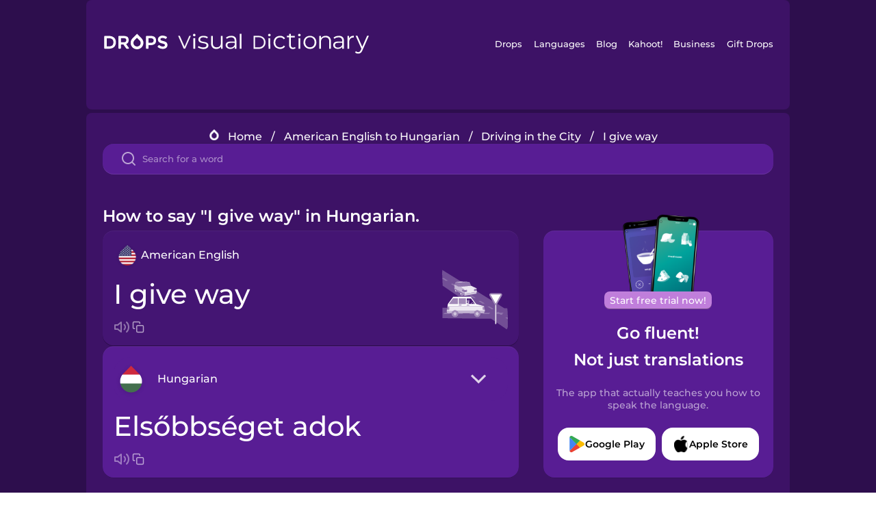

--- FILE ---
content_type: text/html
request_url: https://languagedrops.com/word/en/english/hungarian/translate/i_give_way/
body_size: 12411
content:
<!DOCTYPE html><html lang="en"><head><meta name="generator" content="React Static"/><title data-react-helmet="true">How to say &quot;I give way&quot; in Hungarian.</title><meta data-react-helmet="true" name="description" content="Ready to learn &quot;I give way&quot; and 16 other words for Driving in the City in Hungarian? Use the illustrations and pronunciations below to get started."/><script>(function(w,d,s,l,i){w[l]=w[l]||[];w[l].push({'gtm.start':
new Date().getTime(),event:'gtm.js'});var f=d.getElementsByTagName(s)[0],
j=d.createElement(s),dl=l!='dataLayer'?'&l='+l:'';j.async=true;j.src=
'https://www.googletagmanager.com/gtm.js?id='+i+dl;f.parentNode.insertBefore(j,f);
})(window,document,'script','dataLayer','GTM-NQMMXQR');
window.dataLayer = window.dataLayer || [];function gtag(){window.dataLayer.push(arguments)};gtag('js', new Date());</script><script>
  (function() {
    var script = document.createElement('script');
    script.type = 'text/javascript';
    script.async = true;
    script.setAttribute('data-noptimize', '1');
    script.setAttribute('data-cfasync', 'false');
    script.src = '//scripts.pubnation.com/tags/c6bc3913-5bee-4d60-adca-71ff3c54b07a.js';
    document.head.appendChild(script);
  })();
</script><link rel="preload" as="script" href="/word/templates/vendors~src/pages/Topic/TopicPage~src/pages/Translation/TranslationPage~src/pages/category/categoryP~6614e107.6fff4110.js"/><link rel="preload" as="script" href="/word/templates/src/pages/Topic/TopicPage~src/pages/Translation/TranslationPage~src/pages/category/categoryPage~src/~f0a404ff.3d24626f.js"/><link rel="preload" as="script" href="/word/templates/src/pages/Translation/TranslationPage~src/pages/uiHome/uiHomePage.9691a931.js"/><link rel="preload" as="script" href="/word/templates/src/pages/Translation/TranslationPage.02cd2c1c.js"/><link rel="preload" as="script" href="/word/templates/styles.d149ac83.js"/><link rel="preload" as="script" href="/word/templates/vendors~main.17b8031b.js"/><link rel="preload" as="script" href="/word/main.ba1a7cee.js"/><link rel="preload" as="style" href="/word/styles.d149ac83.css"/><link rel="stylesheet" href="/word/styles.d149ac83.css"/><meta charSet="UTF-8"/><link rel="canonical" href="https://languagedrops.com/word/en/english/hungarian/translate/i_give_way/"/><meta name="apple-itunes-app" content="app-id=939540371"/><link rel="icon" href="/word/assets/icons/favicon.png"/><link rel="shortcut icon" href="/word/assets/icons/favicon.png"/><meta name="viewport" content="width=device-width, initial-scale=1.0, maximum-scale=1.0, minimum-scale=1.0"/></head><body style="visibility:collapse;height:0;width:0;display:none"><noscript><iframe src="https://www.googletagmanager.com/ns.html?id=GTM-NQMMXQR" height="0" width="0" style="display:none;visibility:hidden"></iframe></noscript><div id="root"><div class="main-container"><div class="translation-page-container"><div class="section-container section-last-long-section "><div style="background-image:url(&#x27;/word/assets/icons/logo.svg&#x27;" class="header-container"><div class="header-links"><div class="header-link"><a href="https://languagedrops.com/" class="header-link-link">Drops</a></div><div class="header-link"><a href="https://languagedrops.com/languages" class="header-link-link">Languages</a></div><div class="header-link"><a href="https://languagedrops.com/blog" class="header-link-link">Blog</a></div><div class="header-link"><a href="https://kahoot.com" class="header-link-link">Kahoot!</a></div><div class="header-link"><a href="https://languagedrops.com/business" class="header-link-link">Business</a></div><div class="header-link"><a href="https://languagedrops.com/gift-drops" class="header-link-link">Gift Drops</a></div></div><div class="hamburger"><img src="https://languagedrops.com/word/assets/icons/hamburger.svg"/></div></div></div><div class="section-container section-last-long-section "><div class="sub-header-new-container"><div class="breadcrumb-bar-new-container"><img class="breadcrumb-bar-logo" src="https://languagedrops.com/word/assets/icons/drop.png"/><a title="Home" href="/word/en/" class="breadcrumb-link">Home</a><span class="breadcrumb-bar-separator">/</span><a title="American English to Hungarian" href="/word/en/english/hungarian/" class="breadcrumb-link">American English to Hungarian</a><span class="breadcrumb-bar-separator">/</span><a title="Driving in the City" href="/word/en/english/hungarian/topics/driving_in_the_city/" class="breadcrumb-link">Driving in the City</a><span class="breadcrumb-bar-separator">/</span><span class="breadcrumb-no-link">I give way</span></div><div class="ais-InstantSearch__root"><div class="word-search-search-container"><div class="word-search-input-container"><img src="https://languagedrops.com/word/assets/icons/search.svg" class="word-search-input-icon"/><input type="text" class="word-search-input" value="" spellcheck="false" placeholder="Search for a word"/></div></div></div></div><h1 class="translation-page-title">How to say &quot;I give way&quot; in Hungarian.</h1><div class="translation-container"><div class="translation-words-container"><div class="translation-native"><div class="translation-side"><div class="translation-side-language-container"><img src="https://languagedrops.com/word/assets/icons/languages/flag_drop_english.png" class="translation-side-language-image"/><span class="translation-side-language">American English</span></div><div class="particle-left"><h3 class="particle-text">I give way</h3><div class="particle-quick-actions"><div class="particle-speaker"><figure class="speaker-container  speaker-no-sound"><img class="speaker-image" src="https://languagedrops.com/word/assets/icons/speaker.svg"/><audio src="https://content-prod.drops-files.com/v90/sound/mp3/ef2bacb2d10488723bf6b44f514147bc446b9a3f.mp3"></audio></figure></div><img class="particle-copy" src="https://languagedrops.com/word/assets/icons/copy.svg"/></div></div></div><div class="translation-illustration"><img decoding="async" title="I give way-elsőbbséget adok" alt="I give way-elsőbbséget adok.svg" class="word-image-image" src="https://content-prod.drops-files.com/v90/svg/v17/b1eb7adc0e4f030eea6a7ebe1f592f434c90f105.svg"/></div></div><div class="translation-foreign"><div class="translation-side"><div class="translation-side-language-container"><div class="drops-button language-selector " style="background-color:#581D94"><div class="language-selector-new-row" style="background-color:#581D94"><div class="language-selector-info " style="background-image:url(/word/assets/icons/languages/flag_drop_hungarian.png)">Hungarian</div><img src="https://languagedrops.com/word/assets/icons/arrow.svg" class="language-selector-arrow "/></div><div class="language-selector-list-new " style="background-color:#581D94"><div class="language-selector-option" style="background-image:url(/word/assets/icons/languages/flag_drop_arabic.png)">Arabic</div><div class="language-selector-option" style="background-image:url(/word/assets/icons/languages/flag_drop_bosnian.png)">Bosnian</div><div class="language-selector-option" style="background-image:url(/word/assets/icons/languages/flag_drop_portuguese.png)">Brazilian Portuguese</div><div class="language-selector-option" style="background-image:url(/word/assets/icons/languages/flag_drop_chineseCantonese.png)">Cantonese Chinese</div><div class="language-selector-option" style="background-image:url(/word/assets/icons/languages/flag_drop_spanish.png)">Castilian Spanish</div><div class="language-selector-option" style="background-image:url(/word/assets/icons/languages/flag_drop_catalan.png)">Catalan</div><div class="language-selector-option" style="background-image:url(/word/assets/icons/languages/flag_drop_croatian.png)">Croatian</div><div class="language-selector-option" style="background-image:url(/word/assets/icons/languages/flag_drop_danish.png)">Danish</div><div class="language-selector-option" style="background-image:url(/word/assets/icons/languages/flag_drop_dutch.png)">Dutch</div><div class="language-selector-option" style="background-image:url(/word/assets/icons/languages/flag_drop_esperanto.png)">Esperanto</div><div class="language-selector-option" style="background-image:url(/word/assets/icons/languages/flag_drop_estonian.png)">Estonian</div><div class="language-selector-option" style="background-image:url(/word/assets/icons/languages/flag_drop_portugueseEuropean.png)">European Portuguese</div><div class="language-selector-option" style="background-image:url(/word/assets/icons/languages/flag_drop_finnish.png)">Finnish</div><div class="language-selector-option" style="background-image:url(/word/assets/icons/languages/flag_drop_french.png)">French</div><div class="language-selector-option" style="background-image:url(/word/assets/icons/languages/flag_drop_galician.png)">Galician</div><div class="language-selector-option" style="background-image:url(/word/assets/icons/languages/flag_drop_german.png)">German</div><div class="language-selector-option" style="background-image:url(/word/assets/icons/languages/flag_drop_greek.png)">Greek</div><div class="language-selector-option" style="background-image:url(/word/assets/icons/languages/flag_drop_hindi.png)">Hindi</div><div class="language-selector-option" style="background-image:url(/word/assets/icons/languages/flag_drop_hungarian.png)">Hungarian</div><div class="language-selector-option" style="background-image:url(/word/assets/icons/languages/flag_drop_icelandic.png)">Icelandic</div><div class="language-selector-option" style="background-image:url(/word/assets/icons/languages/flag_drop_igbo.png)">Igbo</div><div class="language-selector-option" style="background-image:url(/word/assets/icons/languages/flag_drop_indonesian.png)">Indonesian</div><div class="language-selector-option" style="background-image:url(/word/assets/icons/languages/flag_drop_italian.png)">Italian</div><div class="language-selector-option" style="background-image:url(/word/assets/icons/languages/flag_drop_japanese.png)">Japanese</div><div class="language-selector-option" style="background-image:url(/word/assets/icons/languages/flag_drop_korean.png)">Korean</div><div class="language-selector-option" style="background-image:url(/word/assets/icons/languages/flag_drop_chinese.png)">Mandarin Chinese</div><div class="language-selector-option" style="background-image:url(/word/assets/icons/languages/flag_drop_spanishMexican.png)">Mexican Spanish</div><div class="language-selector-option" style="background-image:url(/word/assets/icons/languages/flag_drop_maori.png)">Māori</div><div class="language-selector-option" style="background-image:url(/word/assets/icons/languages/flag_drop_norwegian.png)">Norwegian</div><div class="language-selector-option" style="background-image:url(/word/assets/icons/languages/flag_drop_persian.png)">Persian</div><div class="language-selector-option" style="background-image:url(/word/assets/icons/languages/flag_drop_polish.png)">Polish</div><div class="language-selector-option" style="background-image:url(/word/assets/icons/languages/flag_drop_romanian.png)">Romanian</div><div class="language-selector-option" style="background-image:url(/word/assets/icons/languages/flag_drop_russian.png)">Russian</div><div class="language-selector-option" style="background-image:url(/word/assets/icons/languages/flag_drop_samoan.png)">Samoan</div><div class="language-selector-option" style="background-image:url(/word/assets/icons/languages/flag_drop_sanskrit.png)">Sanskrit</div><div class="language-selector-option" style="background-image:url(/word/assets/icons/languages/flag_drop_serbian.png)">Serbian</div><div class="language-selector-option" style="background-image:url(/word/assets/icons/languages/flag_drop_swahili.png)">Swahili</div><div class="language-selector-option" style="background-image:url(/word/assets/icons/languages/flag_drop_swedish.png)">Swedish</div><div class="language-selector-option" style="background-image:url(/word/assets/icons/languages/flag_drop_tagalog.png)">Tagalog</div><div class="language-selector-option" style="background-image:url(/word/assets/icons/languages/flag_drop_thai.png)">Thai</div><div class="language-selector-option" style="background-image:url(/word/assets/icons/languages/flag_drop_turkish.png)">Turkish</div><div class="language-selector-option" style="background-image:url(/word/assets/icons/languages/flag_drop_ukrainian.png)">Ukrainian</div><div class="language-selector-option" style="background-image:url(/word/assets/icons/languages/flag_drop_vietnamese.png)">Vietnamese</div><div class="language-selector-option" style="background-image:url(/word/assets/icons/languages/flag_drop_yoruba.png)">Yoruba</div></div><div class="language-selector-open-background closing"></div></div></div><div class="particle-right"><h3 class="particle-text">elsőbbséget adok</h3><div class="particle-quick-actions"><div class="particle-speaker"><figure class="speaker-container  speaker-no-sound"><img class="speaker-image" src="https://languagedrops.com/word/assets/icons/speaker.svg"/><audio src="https://content-prod.drops-files.com/v90/sound/mp3/719325dd5041657b11709babb40437185872c491.mp3"></audio></figure></div><img class="particle-copy" src="https://languagedrops.com/word/assets/icons/copy.svg"/></div></div></div></div></div><div class="app-redirect"><img src="https://languagedrops.com/word/assets/icons/mobileAppScreenshot.png" class="app-redirect-screenshot"/><span class="app-redirect-screenshot-title">Start free trial now!</span><div><h1 class="app-redirect-title">Go fluent!</h1><h1 class="app-redirect-title">Not just translations</h1></div><h3 class="app-redirect-description">The app that actually teaches you how to speak the language.</h3><div class="store-buttons-container"><div class="store-buttons-button"><img class="store-buttons-icon" src="https://languagedrops.com/word/assets/icons/google.svg"/><span class="store-buttons-text">Google Play</span></div><div class="store-buttons-button"><img class="store-buttons-icon" src="https://languagedrops.com/word/assets/icons/apple.svg"/><span class="store-buttons-text">Apple Store</span></div></div></div></div></div><div class="section-container section-last-long-section "><h2 class="bites-title">Learn the word in this minigame:</h2><div class="translation-page-bites-iframe-container"><iframe class="translation-page-bites-iframe" src=""></iframe></div></div><div class="section-container section-last-long-section "><div class="section-title-container"><h2 class="section-title">More Driving in the City Vocabulary in Hungarian</h2></div><div class="topic-container"><div class="topic-header-container"><div class="topic-header-first-word"><span>American English</span></div><img src="https://languagedrops.com/word/assets/icons/swapper.svg" class="topic-header-arrow"/><div class="topic-header-second-word"><span>Hungarian</span></div></div><div class="topic-new-row-wrapper"><a class="topic-new-row" href="/word/en/english/hungarian/translate/traffic_jam"><div class="topic-new-row-translation-container"><div class="topic-new-row-languages-wrapper"><div class="topic-new-row-language-container"><img src="https://languagedrops.com/word/assets/icons/languages/flag_drop_english.png" class="topic-new-row-language-image"/><span class="topic-new-row-language">traffic jam</span></div><div class="topic-new-row-language-container-foreign"><img src="https://languagedrops.com/word/assets/icons/languages/flag_drop_hungarian.png" class="topic-new-row-language-image"/><span class="topic-new-row-language">dugó</span></div></div><div class="topic-new-row-illustration"><img decoding="async" title="traffic jam-dugó" alt="traffic jam-dugó.svg" class="word-image-image" src="https://content-prod.drops-files.com/v90/svg/v17/5541241ddcd3cd50527dd585ab42314f44a4e47a.svg"/></div></div><div class="topic-new-row-quick-actions"><div class="topic-new-row-speaker"><figure class="speaker-container  speaker-no-sound"><img class="speaker-image" src="https://languagedrops.com/word/assets/icons/speaker.svg"/><audio src="https://content-prod.drops-files.com/v90/sound/mp3/81caaa57b6fafd8c91696bb9a59216fef6c9cf44.mp3"></audio></figure></div><div class="topic-new-row-row-center"><img class="topic-new-row-copy" src="https://languagedrops.com/word/assets/icons/copy.svg"/><img class="topic-new-row-share" src="https://languagedrops.com/word/assets/icons/share.svg"/></div></div></a><a class="topic-new-row" href="/word/en/english/hungarian/translate/bus_stop"><div class="topic-new-row-translation-container"><div class="topic-new-row-languages-wrapper"><div class="topic-new-row-language-container"><img src="https://languagedrops.com/word/assets/icons/languages/flag_drop_english.png" class="topic-new-row-language-image"/><span class="topic-new-row-language">bus stop</span></div><div class="topic-new-row-language-container-foreign"><img src="https://languagedrops.com/word/assets/icons/languages/flag_drop_hungarian.png" class="topic-new-row-language-image"/><span class="topic-new-row-language">buszmegálló</span></div></div><div class="topic-new-row-illustration"><img decoding="async" title="bus stop-buszmegálló" alt="bus stop-buszmegálló.svg" class="word-image-image" src="https://content-prod.drops-files.com/v90/svg/v17/2d4cadcb4d34accc2727fb28d16b8f3ddaecbfc1.svg"/></div></div><div class="topic-new-row-quick-actions"><div class="topic-new-row-speaker"><figure class="speaker-container  speaker-no-sound"><img class="speaker-image" src="https://languagedrops.com/word/assets/icons/speaker.svg"/><audio src="https://content-prod.drops-files.com/v90/sound/mp3/a1caf1330f08ea1c3cd97d884e499ef0e2d3db62.mp3"></audio></figure></div><div class="topic-new-row-row-center"><img class="topic-new-row-copy" src="https://languagedrops.com/word/assets/icons/copy.svg"/><img class="topic-new-row-share" src="https://languagedrops.com/word/assets/icons/share.svg"/></div></div></a><a class="topic-new-row" href="/word/en/english/hungarian/translate/crosswalk"><div class="topic-new-row-translation-container"><div class="topic-new-row-languages-wrapper"><div class="topic-new-row-language-container"><img src="https://languagedrops.com/word/assets/icons/languages/flag_drop_english.png" class="topic-new-row-language-image"/><span class="topic-new-row-language">crosswalk</span></div><div class="topic-new-row-language-container-foreign"><img src="https://languagedrops.com/word/assets/icons/languages/flag_drop_hungarian.png" class="topic-new-row-language-image"/><span class="topic-new-row-language">zebra</span></div></div><div class="topic-new-row-illustration"><img decoding="async" title="crosswalk-zebra" alt="crosswalk-zebra.svg" class="word-image-image" src="https://content-prod.drops-files.com/v90/svg/v17/588e51c89f893de0e5b0b066b72ece1249f5ff9f.svg"/></div></div><div class="topic-new-row-quick-actions"><div class="topic-new-row-speaker"><figure class="speaker-container  speaker-no-sound"><img class="speaker-image" src="https://languagedrops.com/word/assets/icons/speaker.svg"/><audio src="https://content-prod.drops-files.com/v90/sound/mp3/884f5339551877c4ede549a1a5ff5244dbbfdd71.mp3"></audio></figure></div><div class="topic-new-row-row-center"><img class="topic-new-row-copy" src="https://languagedrops.com/word/assets/icons/copy.svg"/><img class="topic-new-row-share" src="https://languagedrops.com/word/assets/icons/share.svg"/></div></div></a><a class="topic-new-row" href="/word/en/english/hungarian/translate/crossroad"><div class="topic-new-row-translation-container"><div class="topic-new-row-languages-wrapper"><div class="topic-new-row-language-container"><img src="https://languagedrops.com/word/assets/icons/languages/flag_drop_english.png" class="topic-new-row-language-image"/><span class="topic-new-row-language">crossroad</span></div><div class="topic-new-row-language-container-foreign"><img src="https://languagedrops.com/word/assets/icons/languages/flag_drop_hungarian.png" class="topic-new-row-language-image"/><span class="topic-new-row-language">kereszteződés</span></div></div><div class="topic-new-row-illustration"><img decoding="async" title="crossroad-kereszteződés" alt="crossroad-kereszteződés.svg" class="word-image-image" src="https://content-prod.drops-files.com/v90/svg/v17/b700d98482d4717710c1b35df7e7b67a4152f9a1.svg"/></div></div><div class="topic-new-row-quick-actions"><div class="topic-new-row-speaker"><figure class="speaker-container  speaker-no-sound"><img class="speaker-image" src="https://languagedrops.com/word/assets/icons/speaker.svg"/><audio src="https://content-prod.drops-files.com/v90/sound/mp3/9eb208428d807fd175856c576cc59dcfbcca9a1a.mp3"></audio></figure></div><div class="topic-new-row-row-center"><img class="topic-new-row-copy" src="https://languagedrops.com/word/assets/icons/copy.svg"/><img class="topic-new-row-share" src="https://languagedrops.com/word/assets/icons/share.svg"/></div></div></a><a class="topic-new-row" href="/word/en/english/hungarian/translate/traffic_light"><div class="topic-new-row-translation-container"><div class="topic-new-row-languages-wrapper"><div class="topic-new-row-language-container"><img src="https://languagedrops.com/word/assets/icons/languages/flag_drop_english.png" class="topic-new-row-language-image"/><span class="topic-new-row-language">traffic light</span></div><div class="topic-new-row-language-container-foreign"><img src="https://languagedrops.com/word/assets/icons/languages/flag_drop_hungarian.png" class="topic-new-row-language-image"/><span class="topic-new-row-language">közlekedési lámpa</span></div></div><div class="topic-new-row-illustration"><img decoding="async" title="traffic light-közlekedési lámpa" alt="traffic light-közlekedési lámpa.svg" class="word-image-image" src="https://content-prod.drops-files.com/v90/svg/v17/03350ae2981d43a11b31e3f046372d21fd4f8e6b.svg"/></div></div><div class="topic-new-row-quick-actions"><div class="topic-new-row-speaker"><figure class="speaker-container  speaker-no-sound"><img class="speaker-image" src="https://languagedrops.com/word/assets/icons/speaker.svg"/><audio src="https://content-prod.drops-files.com/v90/sound/mp3/fcab4eb0977cbd2cda75163941e3e0b55e1f04a3.mp3"></audio></figure></div><div class="topic-new-row-row-center"><img class="topic-new-row-copy" src="https://languagedrops.com/word/assets/icons/copy.svg"/><img class="topic-new-row-share" src="https://languagedrops.com/word/assets/icons/share.svg"/></div></div></a><a class="topic-new-row" href="/word/en/english/hungarian/translate/parking_lot"><div class="topic-new-row-translation-container"><div class="topic-new-row-languages-wrapper"><div class="topic-new-row-language-container"><img src="https://languagedrops.com/word/assets/icons/languages/flag_drop_english.png" class="topic-new-row-language-image"/><span class="topic-new-row-language">parking lot</span></div><div class="topic-new-row-language-container-foreign"><img src="https://languagedrops.com/word/assets/icons/languages/flag_drop_hungarian.png" class="topic-new-row-language-image"/><span class="topic-new-row-language">parkolóhely</span></div></div><div class="topic-new-row-illustration"><img decoding="async" title="parking lot-parkolóhely" alt="parking lot-parkolóhely.svg" class="word-image-image" src="https://content-prod.drops-files.com/v90/svg/v17/c135d79896a4a51e291dabfe162e2971704761ea.svg"/></div></div><div class="topic-new-row-quick-actions"><div class="topic-new-row-speaker"><figure class="speaker-container  speaker-no-sound"><img class="speaker-image" src="https://languagedrops.com/word/assets/icons/speaker.svg"/><audio src="https://content-prod.drops-files.com/v90/sound/mp3/62624c306e273e8429aeb64de405f3129925ec39.mp3"></audio></figure></div><div class="topic-new-row-row-center"><img class="topic-new-row-copy" src="https://languagedrops.com/word/assets/icons/copy.svg"/><img class="topic-new-row-share" src="https://languagedrops.com/word/assets/icons/share.svg"/></div></div></a><a class="topic-new-row" href="/word/en/english/hungarian/translate/traffic_sign"><div class="topic-new-row-translation-container"><div class="topic-new-row-languages-wrapper"><div class="topic-new-row-language-container"><img src="https://languagedrops.com/word/assets/icons/languages/flag_drop_english.png" class="topic-new-row-language-image"/><span class="topic-new-row-language">traffic sign</span></div><div class="topic-new-row-language-container-foreign"><img src="https://languagedrops.com/word/assets/icons/languages/flag_drop_hungarian.png" class="topic-new-row-language-image"/><span class="topic-new-row-language">jelzőtábla</span></div></div><div class="topic-new-row-illustration"><img decoding="async" title="traffic sign-jelzőtábla" alt="traffic sign-jelzőtábla.svg" class="word-image-image" src="https://content-prod.drops-files.com/v90/svg/v17/71181c9425a848c160b59d8f74597f17afee22ca.svg"/></div></div><div class="topic-new-row-quick-actions"><div class="topic-new-row-speaker"><figure class="speaker-container  speaker-no-sound"><img class="speaker-image" src="https://languagedrops.com/word/assets/icons/speaker.svg"/><audio src="https://content-prod.drops-files.com/v90/sound/mp3/fad82590cc238da5468ffb84c57d830a21760cb9.mp3"></audio></figure></div><div class="topic-new-row-row-center"><img class="topic-new-row-copy" src="https://languagedrops.com/word/assets/icons/copy.svg"/><img class="topic-new-row-share" src="https://languagedrops.com/word/assets/icons/share.svg"/></div></div></a><a class="topic-new-row" href="/word/en/english/hungarian/translate/direction"><div class="topic-new-row-translation-container"><div class="topic-new-row-languages-wrapper"><div class="topic-new-row-language-container"><img src="https://languagedrops.com/word/assets/icons/languages/flag_drop_english.png" class="topic-new-row-language-image"/><span class="topic-new-row-language">direction</span></div><div class="topic-new-row-language-container-foreign"><img src="https://languagedrops.com/word/assets/icons/languages/flag_drop_hungarian.png" class="topic-new-row-language-image"/><span class="topic-new-row-language">irány</span></div></div><div class="topic-new-row-illustration"><img decoding="async" title="direction-irány" alt="direction-irány.svg" class="word-image-image" src="https://content-prod.drops-files.com/v90/svg/v17/3a1e96b1d65dfaa4f6d2386b2c0390894675ec1f.svg"/></div></div><div class="topic-new-row-quick-actions"><div class="topic-new-row-speaker"><figure class="speaker-container  speaker-no-sound"><img class="speaker-image" src="https://languagedrops.com/word/assets/icons/speaker.svg"/><audio src="https://content-prod.drops-files.com/v90/sound/mp3/09e429084a514ec0d33f252fc224b8f1b40cf883.mp3"></audio></figure></div><div class="topic-new-row-row-center"><img class="topic-new-row-copy" src="https://languagedrops.com/word/assets/icons/copy.svg"/><img class="topic-new-row-share" src="https://languagedrops.com/word/assets/icons/share.svg"/></div></div></a><a class="topic-new-row" href="/word/en/english/hungarian/translate/distance"><div class="topic-new-row-translation-container"><div class="topic-new-row-languages-wrapper"><div class="topic-new-row-language-container"><img src="https://languagedrops.com/word/assets/icons/languages/flag_drop_english.png" class="topic-new-row-language-image"/><span class="topic-new-row-language">distance</span></div><div class="topic-new-row-language-container-foreign"><img src="https://languagedrops.com/word/assets/icons/languages/flag_drop_hungarian.png" class="topic-new-row-language-image"/><span class="topic-new-row-language">távolság</span></div></div><div class="topic-new-row-illustration"><img decoding="async" title="distance-távolság" alt="distance-távolság.svg" class="word-image-image" src="https://content-prod.drops-files.com/v90/svg/v17/c37255b95802bd2475289aa2df8a94d940a1d6e3.svg"/></div></div><div class="topic-new-row-quick-actions"><div class="topic-new-row-speaker"><figure class="speaker-container  speaker-no-sound"><img class="speaker-image" src="https://languagedrops.com/word/assets/icons/speaker.svg"/><audio src="https://content-prod.drops-files.com/v90/sound/mp3/c8b10c034d41a7d42e481ef6c917c9d5b1288465.mp3"></audio></figure></div><div class="topic-new-row-row-center"><img class="topic-new-row-copy" src="https://languagedrops.com/word/assets/icons/copy.svg"/><img class="topic-new-row-share" src="https://languagedrops.com/word/assets/icons/share.svg"/></div></div></a><a class="topic-new-row" href="/word/en/english/hungarian/translate/parking_meter"><div class="topic-new-row-translation-container"><div class="topic-new-row-languages-wrapper"><div class="topic-new-row-language-container"><img src="https://languagedrops.com/word/assets/icons/languages/flag_drop_english.png" class="topic-new-row-language-image"/><span class="topic-new-row-language">parking meter</span></div><div class="topic-new-row-language-container-foreign"><img src="https://languagedrops.com/word/assets/icons/languages/flag_drop_hungarian.png" class="topic-new-row-language-image"/><span class="topic-new-row-language">parkolóóra</span></div></div><div class="topic-new-row-illustration"><img decoding="async" title="parking meter-parkolóóra" alt="parking meter-parkolóóra.svg" class="word-image-image" src="https://content-prod.drops-files.com/v90/svg/v17/7841fcee376ad94bf337f5fd877d4a3afe8e942c.svg"/></div></div><div class="topic-new-row-quick-actions"><div class="topic-new-row-speaker"><figure class="speaker-container  speaker-no-sound"><img class="speaker-image" src="https://languagedrops.com/word/assets/icons/speaker.svg"/><audio src="https://content-prod.drops-files.com/v90/sound/mp3/afd4259307dbd42e423bcea2b1e661bf644f72c8.mp3"></audio></figure></div><div class="topic-new-row-row-center"><img class="topic-new-row-copy" src="https://languagedrops.com/word/assets/icons/copy.svg"/><img class="topic-new-row-share" src="https://languagedrops.com/word/assets/icons/share.svg"/></div></div></a><a class="topic-new-row" href="/word/en/english/hungarian/translate/stop_sign"><div class="topic-new-row-translation-container"><div class="topic-new-row-languages-wrapper"><div class="topic-new-row-language-container"><img src="https://languagedrops.com/word/assets/icons/languages/flag_drop_english.png" class="topic-new-row-language-image"/><span class="topic-new-row-language">stop sign</span></div><div class="topic-new-row-language-container-foreign"><img src="https://languagedrops.com/word/assets/icons/languages/flag_drop_hungarian.png" class="topic-new-row-language-image"/><span class="topic-new-row-language">stop tábla</span></div></div><div class="topic-new-row-illustration"><img decoding="async" title="stop sign-stop tábla" alt="stop sign-stop tábla.svg" class="word-image-image" src="https://content-prod.drops-files.com/v90/svg/v17/67a82a1ef55fa857afe4bd257ee55ad2b76fca15.svg"/></div></div><div class="topic-new-row-quick-actions"><div class="topic-new-row-speaker"><figure class="speaker-container  speaker-no-sound"><img class="speaker-image" src="https://languagedrops.com/word/assets/icons/speaker.svg"/><audio src="https://content-prod.drops-files.com/v90/sound/mp3/113bdc53118abca2105e5e829e63540587cc31b2.mp3"></audio></figure></div><div class="topic-new-row-row-center"><img class="topic-new-row-copy" src="https://languagedrops.com/word/assets/icons/copy.svg"/><img class="topic-new-row-share" src="https://languagedrops.com/word/assets/icons/share.svg"/></div></div></a><a class="topic-new-row" href="/word/en/english/hungarian/translate/yield_sign"><div class="topic-new-row-translation-container"><div class="topic-new-row-languages-wrapper"><div class="topic-new-row-language-container"><img src="https://languagedrops.com/word/assets/icons/languages/flag_drop_english.png" class="topic-new-row-language-image"/><span class="topic-new-row-language">yield sign</span></div><div class="topic-new-row-language-container-foreign"><img src="https://languagedrops.com/word/assets/icons/languages/flag_drop_hungarian.png" class="topic-new-row-language-image"/><span class="topic-new-row-language">elsőbbségadás tábla</span></div></div><div class="topic-new-row-illustration"><img decoding="async" title="yield sign-elsőbbségadás tábla" alt="yield sign-elsőbbségadás tábla.svg" class="word-image-image" src="https://content-prod.drops-files.com/v90/svg/v17/3ba5c425fddc466231ed838665651ff1ce3ce137.svg"/></div></div><div class="topic-new-row-quick-actions"><div class="topic-new-row-speaker"><figure class="speaker-container  speaker-no-sound"><img class="speaker-image" src="https://languagedrops.com/word/assets/icons/speaker.svg"/><audio src="https://content-prod.drops-files.com/v90/sound/mp3/f183785bc30435808cfd700be11bbd0f208efcc1.mp3"></audio></figure></div><div class="topic-new-row-row-center"><img class="topic-new-row-copy" src="https://languagedrops.com/word/assets/icons/copy.svg"/><img class="topic-new-row-share" src="https://languagedrops.com/word/assets/icons/share.svg"/></div></div></a><a class="topic-new-row" href="/word/en/english/hungarian/translate/u-turn"><div class="topic-new-row-translation-container"><div class="topic-new-row-languages-wrapper"><div class="topic-new-row-language-container"><img src="https://languagedrops.com/word/assets/icons/languages/flag_drop_english.png" class="topic-new-row-language-image"/><span class="topic-new-row-language">u-turn</span></div><div class="topic-new-row-language-container-foreign"><img src="https://languagedrops.com/word/assets/icons/languages/flag_drop_hungarian.png" class="topic-new-row-language-image"/><span class="topic-new-row-language">teljes fordulat</span></div></div><div class="topic-new-row-illustration"><img decoding="async" title="u-turn-teljes fordulat" alt="u-turn-teljes fordulat.svg" class="word-image-image" src="https://content-prod.drops-files.com/v90/svg/v17/e08b03f491bc6f8dbb043e6b09badf9a79178765.svg"/></div></div><div class="topic-new-row-quick-actions"><div class="topic-new-row-speaker"><figure class="speaker-container  speaker-no-sound"><img class="speaker-image" src="https://languagedrops.com/word/assets/icons/speaker.svg"/><audio src="https://content-prod.drops-files.com/v90/sound/mp3/9ca4086d536ebdf52ec4a3e959103069390b4337.mp3"></audio></figure></div><div class="topic-new-row-row-center"><img class="topic-new-row-copy" src="https://languagedrops.com/word/assets/icons/copy.svg"/><img class="topic-new-row-share" src="https://languagedrops.com/word/assets/icons/share.svg"/></div></div></a><a class="topic-new-row" href="/word/en/english/hungarian/translate/orange_cone"><div class="topic-new-row-translation-container"><div class="topic-new-row-languages-wrapper"><div class="topic-new-row-language-container"><img src="https://languagedrops.com/word/assets/icons/languages/flag_drop_english.png" class="topic-new-row-language-image"/><span class="topic-new-row-language">orange cone</span></div><div class="topic-new-row-language-container-foreign"><img src="https://languagedrops.com/word/assets/icons/languages/flag_drop_hungarian.png" class="topic-new-row-language-image"/><span class="topic-new-row-language">forgalmi bója</span></div></div><div class="topic-new-row-illustration"><img decoding="async" title="orange cone-forgalmi bója" alt="orange cone-forgalmi bója.svg" class="word-image-image" src="https://content-prod.drops-files.com/v90/svg/v17/f7eac63447a61cec044e63a68a4c157bb7e6d10d.svg"/></div></div><div class="topic-new-row-quick-actions"><div class="topic-new-row-speaker"><figure class="speaker-container  speaker-no-sound"><img class="speaker-image" src="https://languagedrops.com/word/assets/icons/speaker.svg"/><audio src="https://content-prod.drops-files.com/v90/sound/mp3/99155154fab2ef82d32322a16b96548ec25448ee.mp3"></audio></figure></div><div class="topic-new-row-row-center"><img class="topic-new-row-copy" src="https://languagedrops.com/word/assets/icons/copy.svg"/><img class="topic-new-row-share" src="https://languagedrops.com/word/assets/icons/share.svg"/></div></div></a><a class="topic-new-row" href="/word/en/english/hungarian/translate/detour"><div class="topic-new-row-translation-container"><div class="topic-new-row-languages-wrapper"><div class="topic-new-row-language-container"><img src="https://languagedrops.com/word/assets/icons/languages/flag_drop_english.png" class="topic-new-row-language-image"/><span class="topic-new-row-language">detour</span></div><div class="topic-new-row-language-container-foreign"><img src="https://languagedrops.com/word/assets/icons/languages/flag_drop_hungarian.png" class="topic-new-row-language-image"/><span class="topic-new-row-language">kitérő</span></div></div><div class="topic-new-row-illustration"><img decoding="async" title="detour-kitérő" alt="detour-kitérő.svg" class="word-image-image" src="https://content-prod.drops-files.com/v90/svg/v17/ebfd61ab2a154440f26f5acf90e364bc818d48fa.svg"/></div></div><div class="topic-new-row-quick-actions"><div class="topic-new-row-speaker"><figure class="speaker-container  speaker-no-sound"><img class="speaker-image" src="https://languagedrops.com/word/assets/icons/speaker.svg"/><audio src="https://content-prod.drops-files.com/v90/sound/mp3/54825e1e65c04cc5f84c1e7918ecfe7e48bd6078.mp3"></audio></figure></div><div class="topic-new-row-row-center"><img class="topic-new-row-copy" src="https://languagedrops.com/word/assets/icons/copy.svg"/><img class="topic-new-row-share" src="https://languagedrops.com/word/assets/icons/share.svg"/></div></div></a><a class="topic-new-row" href="/word/en/english/hungarian/translate/speed_limit"><div class="topic-new-row-translation-container"><div class="topic-new-row-languages-wrapper"><div class="topic-new-row-language-container"><img src="https://languagedrops.com/word/assets/icons/languages/flag_drop_english.png" class="topic-new-row-language-image"/><span class="topic-new-row-language">speed limit</span></div><div class="topic-new-row-language-container-foreign"><img src="https://languagedrops.com/word/assets/icons/languages/flag_drop_hungarian.png" class="topic-new-row-language-image"/><span class="topic-new-row-language">sebességkorlátozás</span></div></div><div class="topic-new-row-illustration"><img decoding="async" title="speed limit-sebességkorlátozás" alt="speed limit-sebességkorlátozás.svg" class="word-image-image" src="https://content-prod.drops-files.com/v90/svg/v17/17f7280e6efbddb03d9f0412f56fa8f398731cf6.svg"/></div></div><div class="topic-new-row-quick-actions"><div class="topic-new-row-speaker"><figure class="speaker-container  speaker-no-sound"><img class="speaker-image" src="https://languagedrops.com/word/assets/icons/speaker.svg"/><audio src="https://content-prod.drops-files.com/v90/sound/mp3/15f86fd26611f46cfe31a924dec4e69f75241939.mp3"></audio></figure></div><div class="topic-new-row-row-center"><img class="topic-new-row-copy" src="https://languagedrops.com/word/assets/icons/copy.svg"/><img class="topic-new-row-share" src="https://languagedrops.com/word/assets/icons/share.svg"/></div></div></a></div></div></div><div class="section-container section-last-long-section "><div class="section-title-container"><h2 class="section-title">Example sentences</h2></div><div class="example-sentences-container"><div class="example-sentence-container"><span class="fancy-language-container">American English</span><span class="example-sentence-sentence">I give way to the other vehicle.</span></div></div></div><div class="section-container section-last-long-section "><div class="section-container section-last-long-section "><div class="section-title-container"><h2 class="section-title">How &quot;I give way&quot; is said across the globe.</h2></div><div class="word-in-other-languages-container"><span class="fancy-language-new-container">Korean</span><span class="word-in-other-languages-word">저는 양보해요</span></div><div class="word-in-other-languages-container"><span class="fancy-language-new-container">Castilian Spanish</span><span class="word-in-other-languages-word">yo cedo el paso</span></div><div class="word-in-other-languages-container"><span class="fancy-language-new-container">Japanese</span><span class="word-in-other-languages-word">みちをゆずる</span></div><div class="word-in-other-languages-container"><span class="fancy-language-new-container">French</span><span class="word-in-other-languages-word">je cède le passage</span></div><div class="word-in-other-languages-container"><span class="fancy-language-new-container">Mandarin Chinese</span><span class="word-in-other-languages-word">我让行</span></div><div class="word-in-other-languages-container"><span class="fancy-language-new-container">Italian</span><span class="word-in-other-languages-word">io do la precedenza</span></div><div class="word-in-other-languages-container"><span class="fancy-language-new-container">German</span><span class="word-in-other-languages-word">ich beachte die Vorfahrt</span></div><div class="word-in-other-languages-container"><span class="fancy-language-new-container">Russian</span><span class="word-in-other-languages-word">я уступаю дорогу</span></div><div class="word-in-other-languages-container"><span class="fancy-language-new-container">Brazilian Portuguese</span><span class="word-in-other-languages-word">eu dou passagem</span></div><div class="word-in-other-languages-container"><span class="fancy-language-new-container">Arabic</span><span class="word-in-other-languages-word">أفسح الطريق</span></div><div class="word-in-other-languages-container"><span class="fancy-language-new-container">Turkish</span><span class="word-in-other-languages-word">yol veririm</span></div><div class="word-in-other-languages-container"><span class="fancy-language-new-container">Danish</span><span class="word-in-other-languages-word">jeg holder tilbage</span></div><div class="word-in-other-languages-container"><span class="fancy-language-new-container">Swedish</span><span class="word-in-other-languages-word">jag lämnar företräde</span></div><div class="word-in-other-languages-container"><span class="fancy-language-new-container">Norwegian</span><span class="word-in-other-languages-word">jeg gir vei</span></div><div class="word-in-other-languages-container"><span class="fancy-language-new-container">Hindi</span><span class="word-in-other-languages-word">मैं रास्ता देता हूँ</span></div><div class="word-in-other-languages-container"><span class="fancy-language-new-container">Tagalog</span><span class="word-in-other-languages-word">nagbibigay-daan ako</span></div><div class="word-in-other-languages-container"><span class="fancy-language-new-container">Vietnamese</span><span class="word-in-other-languages-word">tôi nhường đường</span></div><div class="word-in-other-languages-container"><span class="fancy-language-new-container">Esperanto</span><span class="word-in-other-languages-word">Mi donas prioritaton</span></div><div class="word-in-other-languages-container"><span class="fancy-language-new-container">Dutch</span><span class="word-in-other-languages-word">ik geef voorrang</span></div><div class="word-in-other-languages-container"><span class="fancy-language-new-container">Icelandic</span><span class="word-in-other-languages-word">ég vík</span></div><div class="word-in-other-languages-container"><span class="fancy-language-new-container">Indonesian</span><span class="word-in-other-languages-word">aku memberi jalan</span></div><div class="word-in-other-languages-container"><span class="fancy-language-new-container">British English</span><span class="word-in-other-languages-word">I give way</span></div><div class="word-in-other-languages-container"><span class="fancy-language-new-container">Mexican Spanish</span><span class="word-in-other-languages-word">yo cedo el paso</span></div><div class="word-in-other-languages-container"><span class="fancy-language-new-container">European Portuguese</span><span class="word-in-other-languages-word">eu dou prioridade</span></div><div class="word-in-other-languages-container"><span class="fancy-language-new-container">Cantonese Chinese</span><span class="word-in-other-languages-word">我讓路</span></div><div class="word-in-other-languages-container"><span class="fancy-language-new-container">Thai</span><span class="word-in-other-languages-word">ฉันให้ทาง</span></div><div class="word-in-other-languages-container"><span class="fancy-language-new-container">Polish</span><span class="word-in-other-languages-word">ustępuję pierwszeństwa</span></div><div class="word-in-other-languages-container"><span class="fancy-language-new-container">Māori</span><span class="word-in-other-languages-word">ka whakawātea ahau</span></div><div class="word-in-other-languages-container"><span class="fancy-language-new-container">Samoan</span><span class="word-in-other-languages-word">Ou te tu&#x27;u le avanoa</span></div><div class="word-in-other-languages-container"><span class="fancy-language-new-container">Greek</span><span class="word-in-other-languages-word">δίνω προτεραιότητα</span></div><div class="word-in-other-languages-container"><span class="fancy-language-new-container">Finnish</span><span class="word-in-other-languages-word">Väistän</span></div><div class="word-in-other-languages-container"><span class="fancy-language-new-container">Persian</span><span class="word-in-other-languages-word">من حق تقدم می‌دهم</span></div><div class="word-in-other-languages-container"><span class="fancy-language-new-container">Estonian</span><span class="word-in-other-languages-word">ma annan teed</span></div><div class="word-in-other-languages-container"><span class="fancy-language-new-container">Croatian</span><span class="word-in-other-languages-word">ustupam prednost</span></div><div class="word-in-other-languages-container"><span class="fancy-language-new-container">Serbian</span><span class="word-in-other-languages-word">уступам предност</span></div><div class="word-in-other-languages-container"><span class="fancy-language-new-container">Bosnian</span><span class="word-in-other-languages-word">ustupam prvenstvno prolaza</span></div><div class="word-in-other-languages-container"><span class="fancy-language-new-container">Swahili</span><span class="word-in-other-languages-word">ninapisha njia</span></div><div class="word-in-other-languages-container"><span class="fancy-language-new-container">Yoruba</span><span class="word-in-other-languages-word">Mo fọ̀nà sílẹ̀</span></div><div class="word-in-other-languages-container"><span class="fancy-language-new-container">Igbo</span><span class="word-in-other-languages-word">Ana m enye ohere</span></div><div class="word-in-other-languages-container"><span class="fancy-language-new-container">Ukrainian</span><span class="word-in-other-languages-word">я даю дорогу</span></div></div></div><div class="section-container section-last-long-section "><div class="section-title-container"><h2 class="section-title">Other interesting topics in Hungarian</h2></div><div class="two-columns-grid-main-container"><div class="two-columns-grid-column1"><div class="two-columns-grid-related-word-container"><div class="linkable-words-container-word-container"><a title="Making an Impact" href="/word/en/english/hungarian/topics/making_an_impact/" class="linkable-word-box-container"><div class="linkable-word-box-image-container"><img decoding="async" class="word-image-image" src="https://content-prod.drops-files.com/v90/svg/v17/24458a9a04de9ef0f4fe4aff77e34c51eb71808a.svg"/></div><h2 class="linkable-word-box-text">Making an Impact</h2></a></div></div><div class="two-columns-grid-related-word-container"><div class="linkable-words-container-word-container"><a title="Animal Sounds" href="/word/en/english/hungarian/topics/animal_sounds/" class="linkable-word-box-container"><div class="linkable-word-box-image-container"><img decoding="async" class="word-image-image" src="https://content-prod.drops-files.com/v90/svg/v17/ad0f00ca107ec9f7c45b8c1c544e4d41d0cdf390.svg"/></div><h2 class="linkable-word-box-text">Animal Sounds</h2></a></div></div><div class="two-columns-grid-related-word-container"><div class="linkable-words-container-word-container"><a title="Winter" href="/word/en/english/hungarian/topics/winter/" class="linkable-word-box-container"><div class="linkable-word-box-image-container"><img decoding="async" class="word-image-image" src="https://content-prod.drops-files.com/v90/svg/v17/aa81b744b3f96ac66d2cc4a418e0f257cd14aad3.svg"/></div><h2 class="linkable-word-box-text">Winter</h2></a></div></div></div><div class="two-columns-grid-column2"><div class="two-columns-grid-related-word-container"><div class="linkable-words-container-word-container"><a title="Fall" href="/word/en/english/hungarian/topics/fall/" class="linkable-word-box-container"><div class="linkable-word-box-image-container"><img decoding="async" class="word-image-image" src="https://content-prod.drops-files.com/v90/svg/v17/552d99ba5c1b02e1020ffa6537f9276526b6b06c.svg"/></div><h2 class="linkable-word-box-text">Fall</h2></a></div></div><div class="two-columns-grid-related-word-container"><div class="linkable-words-container-word-container"><a title="My Family" href="/word/en/english/hungarian/topics/my_family/" class="linkable-word-box-container"><div class="linkable-word-box-image-container"><img decoding="async" class="word-image-image" src="https://content-prod.drops-files.com/v90/svg/v17/4e29c966d0996294745b4f7ea1feaa2045117133.svg"/></div><h2 class="linkable-word-box-text">My Family</h2></a></div></div><div class="two-columns-grid-related-word-container"><div class="linkable-words-container-word-container"><a title="Verbs: I am a student" href="/word/en/english/hungarian/topics/verbs__i_am_a_student/" class="linkable-word-box-container"><div class="linkable-word-box-image-container"><img decoding="async" class="word-image-image" src="https://content-prod.drops-files.com/v90/svg/v17/59482a64125dbfc625a196c6ea3f8f357e86e4da.svg"/></div><h2 class="linkable-word-box-text">Verbs: I am a student</h2></a></div></div></div></div></div><div class="footer-container"><div class="section-container section-last-long-section "><div class="section-title-container"><h2 class="section-title">Ready to learn Hungarian?</h2><h2 class="subtitle">Language Drops is a fun, visual language learning app. Learn Hungarian free today.</h2></div><div class="footer-banner"><div class="download-banner-container"><div class="qr-download-container"><div class="qr-download"><canvas id="react-qrcode-logo" height="170" width="170" style="height:170px;width:170px"></canvas></div></div><div class="download-banner"><a class="download-button  drops-button-small" style="background-image:url(&#x27;/word/assets/images/drops-appstore-1.svg&#x27;);opacity:1" href="https://apps.apple.com/us/app/language-learning-games-drops/id939540371"></a><a class="download-button  drops-button-small" style="background-image:url(&#x27;/word/assets/images/drops-google-play-1.svg&#x27;);opacity:1" href="https://play.google.com/store/apps/details?id=com.languagedrops.drops.international&amp;hl=en"></a></div></div></div></div></div></div></div></div><div class="site-footer-container"><div class="footer-section-v2"><div class="wrapper w-container"><div class="footer-v2"><div class="footer-logo"><h4 class="heading-39"><span class="text-span-3">Drops</span></h4><ul role="list" class="list-4"><li class="list-item-5"><a href="/word/about" class="link-3">About</a></li><li class="list-item-6"><a href="/word/blog" class="link-4">Blog</a></li><li class="list-item-6"><a href="https://app.languagedrops.com/" class="link-4" target="_blank">Try Drops</a></li><li class="list-item"><a href="https://languagedrops.com/business" class="link-4" target="_blank">Drops for Business</a></li><li class="list-item"><a href="https://languagedrops.com/word/en" target="_blank" class="link-6">Visual Dictionary (Word Drops)</a></li><li class="list-item"><a href="/word/language-resources" target="_blank" class="link-7">Recommended Resources</a></li><li class="list-item-2"><a href="https://languagedrops.com/gift-drops" class="link-10">Gift Drops</a></li><li class="list-item-2"><a href="https://app.languagedrops.com/#/purchase/gift/redeem" target="_blank" class="link-10">Redeem Gift</a></li><li class="list-item-2"><a href="/word/press" class="link-10">Press</a></li><li class="list-item"><a href="https://drops.workable.com/" target="_blank" class="link-8">Join Us</a></li><li class="list-item"><a href="https://planblabs.shortlist.co/portal/" target="_blank" class="link-8">Join Our Translator Team</a></li><li class="list-item"><a href="https://languagedrops.com/affiliates" target="_blank" class="link-8">Affiliates</a></li><li class="list-item"><a href="https://languagedrops.com/support" target="_blank" class="link-8">Help and FAQ</a></li></ul><a href="https://twitter.com/language_drops" target="_blank" class="social-button left-button w-inline-block"><img src="https://assets.website-files.com/5ccc2cf8c370bd68bba42321/5d934dd71d15376892b341a7_Twitter_social_icon.png" alt="Visit Drops on Twitter" class="social-icon"/></a><a href="https://www.facebook.com/LearnwithDrops/" target="_blank" class="social-button middle-button w-inline-block"><img src="https://assets.website-files.com/5ccc2cf8c370bd68bba42321/5d934dd7232e366d48a5ccd8_Facebook_social_icon.png" alt="Visit Drops on Facebook" class="social-icon"/></a><a href="https://www.instagram.com/language_drops/" target="_blank" class="social-button right-button w-inline-block"><img src="https://assets.website-files.com/5ccc2cf8c370bd68bba42321/5d934dd76b517d28614f60c3_Instagram_social_icon.png" alt="Visit Drops on Instagram" class="social-icon"/></a></div><div class="footer-right-links"><h4 class="heading-2"><span class="text-span-4">Drops Courses</span></h4><div class="w-dyn-list"><div role="list" class="collection-list-4 w-dyn-items w-row"><div role="listitem" class="collection-item-2 w-dyn-item w-col w-col-6"><a href="https://languagedrops.com/language/learn-ainu" class="link-2">Learn Ainu</a></div><div role="listitem" class="collection-item-2 w-dyn-item w-col w-col-6"><a href="https://languagedrops.com/language/learn-american-english" class="link-2">Learn American English</a></div><div role="listitem" class="collection-item-2 w-dyn-item w-col w-col-6"><a href="https://languagedrops.com/language/learn-arabic" class="link-2">Learn Arabic</a></div><div role="listitem" class="collection-item-2 w-dyn-item w-col w-col-6"><a href="https://languagedrops.com/language/learn-brazilian-portuguese" class="link-2">Learn Brazilian Portuguese</a></div><div role="listitem" class="collection-item-2 w-dyn-item w-col w-col-6"><a href="https://languagedrops.com/language/learn-british-english" class="link-2">Learn British English</a></div><div role="listitem" class="collection-item-2 w-dyn-item w-col w-col-6"><a href="https://languagedrops.com/language/learn-cantonese" class="link-2">Learn Cantonese</a></div><div role="listitem" class="collection-item-2 w-dyn-item w-col w-col-6"><a href="https://languagedrops.com/language/learn-castilian-spanish" class="link-2">Learn Castilian Spanish</a></div><div role="listitem" class="collection-item-2 w-dyn-item w-col w-col-6"><a href="https://languagedrops.com/language/learn-danish" class="link-2">Learn Danish</a></div><div role="listitem" class="collection-item-2 w-dyn-item w-col w-col-6"><a href="https://languagedrops.com/language/learn-dutch" class="link-2">Learn Dutch</a></div><div role="listitem" class="collection-item-2 w-dyn-item w-col w-col-6"><a href="https://languagedrops.com/language/learn-esperanto" class="link-2">Learn Esperanto</a></div><div role="listitem" class="collection-item-2 w-dyn-item w-col w-col-6"><a href="https://languagedrops.com/language/learn-european-portuguese" class="link-2">Learn European Portuguese</a></div><div role="listitem" class="collection-item-2 w-dyn-item w-col w-col-6"><a href="https://languagedrops.com/language/learn-finnish" class="link-2">Learn Finnish</a></div><div role="listitem" class="collection-item-2 w-dyn-item w-col w-col-6"><a href="https://languagedrops.com/language/learn-french" class="link-2">Learn French</a></div><div role="listitem" class="collection-item-2 w-dyn-item w-col w-col-6"><a href="https://languagedrops.com/language/learn-german" class="link-2">Learn German</a></div><div role="listitem" class="collection-item-2 w-dyn-item w-col w-col-6"><a href="https://languagedrops.com/language/learn-greek" class="link-2">Learn Greek</a></div><div role="listitem" class="collection-item-2 w-dyn-item w-col w-col-6"><a href="https://languagedrops.com/language/learn-hawaiian" class="link-2">Learn Hawaiian</a></div><div role="listitem" class="collection-item-2 w-dyn-item w-col w-col-6"><a href="https://languagedrops.com/language/learn-hebrew" class="link-2">Learn Hebrew</a></div><div role="listitem" class="collection-item-2 w-dyn-item w-col w-col-6"><a href="https://languagedrops.com/language/learn-hindi" class="link-2">Learn Hindi</a></div><div role="listitem" class="collection-item-2 w-dyn-item w-col w-col-6"><a href="https://languagedrops.com/language/learn-hungarian" class="link-2">Learn Hungarian</a></div><div role="listitem" class="collection-item-2 w-dyn-item w-col w-col-6"><a href="https://languagedrops.com/language/learn-icelandic" class="link-2">Learn Icelandic</a></div><div role="listitem" class="collection-item-2 w-dyn-item w-col w-col-6"><a href="https://languagedrops.com/language/learn-indonesian" class="link-2">Learn Indonesian</a></div><div role="listitem" class="collection-item-2 w-dyn-item w-col w-col-6"><a href="https://languagedrops.com/language/learn-italian" class="link-2">Learn Italian</a></div><div role="listitem" class="collection-item-2 w-dyn-item w-col w-col-6"><a href="https://languagedrops.com/language/learn-japanese" class="link-2">Learn Japanese</a></div><div role="listitem" class="collection-item-2 w-dyn-item w-col w-col-6"><a href="https://languagedrops.com/language/learn-korean" class="link-2">Learn Korean</a></div><div role="listitem" class="collection-item-2 w-dyn-item w-col w-col-6"><a href="https://languagedrops.com/language/learn-mandarin-chinese" class="link-2">Learn Mandarin (Chinese)</a></div><div role="listitem" class="collection-item-2 w-dyn-item w-col w-col-6"><a href="https://languagedrops.com/language/learn-maori" class="link-2">Learn Maori</a></div><div role="listitem" class="collection-item-2 w-dyn-item w-col w-col-6"><a href="https://languagedrops.com/language/learn-mexican-spanish" class="link-2">Learn Mexican Spanish</a></div><div role="listitem" class="collection-item-2 w-dyn-item w-col w-col-6"><a href="https://languagedrops.com/language/learn-norwegian" class="link-2">Learn Norwegian</a></div><div role="listitem" class="collection-item-2 w-dyn-item w-col w-col-6"><a href="https://languagedrops.com/language/learn-polish" class="link-2">Learn Polish</a></div><div role="listitem" class="collection-item-2 w-dyn-item w-col w-col-6"><a href="https://languagedrops.com/language/learn-russian" class="link-2">Learn Russian</a></div><div role="listitem" class="collection-item-2 w-dyn-item w-col w-col-6"><a href="https://languagedrops.com/language/learn-samoan" class="link-2">Learn Samoan</a></div><div role="listitem" class="collection-item-2 w-dyn-item w-col w-col-6"><a href="https://languagedrops.com/language/learn-swedish" class="link-2">Learn Swedish</a></div><div role="listitem" class="collection-item-2 w-dyn-item w-col w-col-6"><a href="https://languagedrops.com/language/learn-tagalog" class="link-2">Learn Tagalog</a></div><div role="listitem" class="collection-item-2 w-dyn-item w-col w-col-6"><a href="https://languagedrops.com/language/learn-thai" class="link-2">Learn Thai</a></div><div role="listitem" class="collection-item-2 w-dyn-item w-col w-col-6"><a href="https://languagedrops.com/language/learn-turkish" class="link-2">Learn Turkish</a></div><div role="listitem" class="collection-item-2 w-dyn-item w-col w-col-6"><a href="https://languagedrops.com/language/learn-vietnamese" class="link-2">Learn Vietnamese</a></div></div></div></div></div></div><div class="footer-bottom-v2"><div class="footer-content-divider"></div><div class="text-block-22">© Drops, 2020. All rights reserved. | <a href="/word/terms">Terms &amp; Conditions</a><a href="https://www.elasticthemes.com/" target="_blank" class="text-link"></a></div></div></div></div><script>
  var scrollPosition = 0;
  (function() {
    function handleScroll() {
      scrollPosition = window.pageYOffset || document.documentElement.scrollTop;
    }

    window.addEventListener('scroll', handleScroll);

    window.addEventListener("message", function(e) {
      if (e.data == 'touchInteractionStarted') {
        document.documentElement.style.setProperty('overscroll-behavior', 'none', 'important');
        document.documentElement.style.setProperty('overflow', 'hidden', 'important');
        document.documentElement.style.setProperty('height', '100vh', 'important');
        document.body.style.setProperty('position', 'fixed', 'important');
        document.body.style.setProperty('top', -scrollPosition + 'px', 'important');
        document.body.setAttribute('data-scroll-position', scrollPosition);
      } else if (e.data == 'touchInteractionFinished') {
        document.documentElement.style.setProperty('overscroll-behavior', '');
        document.documentElement.style.setProperty('overflow', '');
        document.documentElement.style.setProperty('height', 'auto', 'important');
        document.body.style.setProperty('position', '');
        document.body.style.setProperty('top', '');
        var savedScrollPosition = document.body.getAttribute('data-scroll-position');
        document.body.removeAttribute('data-scroll-position');
        document.documentElement.scrollTop = savedScrollPosition;
      }
    });
  })();
</script><script type="text/javascript">
    window.__routeInfo = {"template":"../src/pages/Translation/TranslationPage","sharedHashesByProp":{},"data":{"translation":{"native":"I give way","foreign":"elsőbbséget adok","ui":"I give way","wordId":3274,"soundNativeUrl":"https://content-prod.drops-files.com/v90/sound/mp3/ef2bacb2d10488723bf6b44f514147bc446b9a3f.mp3","soundForeignUrl":"https://content-prod.drops-files.com/v90/sound/mp3/719325dd5041657b11709babb40437185872c491.mp3","word":{"id":3274,"HU":"elsőbbséget adok","updates":{"PT":{"hardUpdateValue":121},"DA":{"hardUpdateValue":120},"ID":{"hardUpdateValue":115},"PL":{"hardUpdateValue":109}},"examples":{"EN":"I give way to the other vehicle."},"topicIds":[10327],"type":2,"lang":"","excludeLanguages":"ua","skillLevel":"Intermediate","illustrationSoftUpdateVersion":"195","KO":"저는 양보해요","KO-ro":"jeoneun yangbohaeyo","ES":"yo cedo el paso","JP":"みちをゆずる","JP-alt":"道を譲る","JP-ro":"michi o yuzuru","FR":"je cède le passage","EN":"I give way","ZH":"我让行","ZH-alt":"我讓行","ZH-ro":"wǒ ràng xíng","IT":"io do la precedenza","DE":"ich beachte die Vorfahrt","RU":"я уступаю дорогу","RU-ro":"ia ustupaiu dorogu","PT":"eu dou passagem","HE":"NOTAVAILABLE","HE-ro":"NOTAVAILABLE","AR":"أفسح الطريق","AR-ro":"afseh altaryq","TR":"yol veririm","DA":"jeg holder tilbage","SV":"jag lämnar företräde","NO":"jeg gir vei","HI":"मैं रास्ता देता हूँ","HI-ro":"mai raastaa deta hoon","TL":"nagbibigay-daan ako","VI":"tôi nhường đường","EO":"Mi donas prioritaton","NL":"ik geef voorrang","IC":"ég vík","ID":"aku memberi jalan","ENGB":"I give way","ESMX":"yo cedo el paso","PTPT":"eu dou prioridade","ZHYUE":"我讓路","ZHYUE-ro":"ngo5 joeng6 lou6","TH":"ฉันให้ทาง","TH-ro":"chan hai thaang","TH-male":"ผมให้ทาง","TH-male-ro":"pŏm hâi taang","PL":"ustępuję pierwszeństwa","HAW":"NOTAVAILABLE","MI":"ka whakawātea ahau","SM":"Ou te tu'u le avanoa","EL":"δίνω προτεραιότητα","EL-ro":"dino protereotita","FI":"Väistän","ASE":"NOTAVAILABLE","AIN":"NOTAVAILABLE","AIN-ro":"NOTAVAILABLE","FA":"من حق تقدم می‌دهم","FA-ro":"man haqqe taqaddom midaham","ET":"ma annan teed","HR":"ustupam prednost","SR":"уступам предност","SR-ro":"ustupam prednost","BS":"ustupam prvenstvno prolaza","SW":"ninapisha njia","YO":"Mo fọ̀nà sílẹ̀","IG":"Ana m enye ohere","UA":"я даю дорогу","UA-ro":"ya daiu dorohu","GLE":"NOTAVAILABLE"}},"exampleSentences":{"native":"I give way to the other vehicle."},"otherLanguages":{"KO":"저는 양보해요","ES":"yo cedo el paso","JP":"みちをゆずる","FR":"je cède le passage","ZH":"我让行","IT":"io do la precedenza","DE":"ich beachte die Vorfahrt","RU":"я уступаю дорогу","PT":"eu dou passagem","HE":"NOTAVAILABLE","AR":"أفسح الطريق","TR":"yol veririm","DA":"jeg holder tilbage","SV":"jag lämnar företräde","NO":"jeg gir vei","HI":"मैं रास्ता देता हूँ","TL":"nagbibigay-daan ako","VI":"tôi nhường đường","EO":"Mi donas prioritaton","NL":"ik geef voorrang","IC":"ég vík","ID":"aku memberi jalan","ENGB":"I give way","ESMX":"yo cedo el paso","PTPT":"eu dou prioridade","ZHYUE":"我讓路","TH":"ฉันให้ทาง","PL":"ustępuję pierwszeństwa","HAW":"NOTAVAILABLE","MI":"ka whakawātea ahau","SM":"Ou te tu'u le avanoa","EL":"δίνω προτεραιότητα","FI":"Väistän","FA":"من حق تقدم می‌دهم","ET":"ma annan teed","HR":"ustupam prednost","SR":"уступам предност","BS":"ustupam prvenstvno prolaza","SW":"ninapisha njia","YO":"Mo fọ̀nà sílẹ̀","IG":"Ana m enye ohere","UA":"я даю дорогу","GLE":"NOTAVAILABLE"},"relatedWords":[{"urlLink":"en/english/hungarian/translate/traffic_jam","imageAnimationUrl":"https://content-prod.drops-files.com/v90/svg/v17/5541241ddcd3cd50527dd585ab42314f44a4e47a.svg","hasAnimation":false,"native":"traffic jam","foreign":"dugó","soundNativeUrl":"https://content-prod.drops-files.com/v90/sound/mp3/a05d9802c14d9a24ab2e9c302e3e034914efae76.mp3","soundForeignUrl":"https://content-prod.drops-files.com/v90/sound/mp3/81caaa57b6fafd8c91696bb9a59216fef6c9cf44.mp3"},{"urlLink":"en/english/hungarian/translate/bus_stop","imageAnimationUrl":"https://content-prod.drops-files.com/v90/svg/v17/2d4cadcb4d34accc2727fb28d16b8f3ddaecbfc1.svg","hasAnimation":false,"native":"bus stop","foreign":"buszmegálló","soundNativeUrl":"https://content-prod.drops-files.com/v90/sound/mp3/fd41a795fe47ce9efe48b474ad00748b253a9f95.mp3","soundForeignUrl":"https://content-prod.drops-files.com/v90/sound/mp3/a1caf1330f08ea1c3cd97d884e499ef0e2d3db62.mp3"},{"urlLink":"en/english/hungarian/translate/crosswalk","imageAnimationUrl":"https://content-prod.drops-files.com/v90/svg/v17/588e51c89f893de0e5b0b066b72ece1249f5ff9f.svg","hasAnimation":false,"native":"crosswalk","foreign":"zebra","soundNativeUrl":"https://content-prod.drops-files.com/v90/sound/mp3/5f44f0155d603b9752885f9abcca931f3ffbcb12.mp3","soundForeignUrl":"https://content-prod.drops-files.com/v90/sound/mp3/884f5339551877c4ede549a1a5ff5244dbbfdd71.mp3"},{"urlLink":"en/english/hungarian/translate/crossroad","imageAnimationUrl":"https://content-prod.drops-files.com/v90/svg/v17/b700d98482d4717710c1b35df7e7b67a4152f9a1.svg","hasAnimation":false,"native":"crossroad","foreign":"kereszteződés","soundNativeUrl":"https://content-prod.drops-files.com/v90/sound/mp3/438e0d9ef0c1f8a04a15937b39746bf4d4f85fc4.mp3","soundForeignUrl":"https://content-prod.drops-files.com/v90/sound/mp3/9eb208428d807fd175856c576cc59dcfbcca9a1a.mp3"},{"urlLink":"en/english/hungarian/translate/traffic_light","imageAnimationUrl":"https://content-prod.drops-files.com/v90/svg/v17/03350ae2981d43a11b31e3f046372d21fd4f8e6b.svg","hasAnimation":false,"native":"traffic light","foreign":"közlekedési lámpa","soundNativeUrl":"https://content-prod.drops-files.com/v90/sound/mp3/ec926a1eb1606c627079bf234c76f4bdcfeb26fe.mp3","soundForeignUrl":"https://content-prod.drops-files.com/v90/sound/mp3/fcab4eb0977cbd2cda75163941e3e0b55e1f04a3.mp3"},{"urlLink":"en/english/hungarian/translate/parking_lot","imageAnimationUrl":"https://content-prod.drops-files.com/v90/svg/v17/c135d79896a4a51e291dabfe162e2971704761ea.svg","hasAnimation":false,"native":"parking lot","foreign":"parkolóhely","soundNativeUrl":"https://content-prod.drops-files.com/v90/sound/mp3/74192b44cba41d44c38c7e9f7686b3fe7acd7a0f.mp3","soundForeignUrl":"https://content-prod.drops-files.com/v90/sound/mp3/62624c306e273e8429aeb64de405f3129925ec39.mp3"},{"urlLink":"en/english/hungarian/translate/traffic_sign","imageAnimationUrl":"https://content-prod.drops-files.com/v90/svg/v17/71181c9425a848c160b59d8f74597f17afee22ca.svg","hasAnimation":false,"native":"traffic sign","foreign":"jelzőtábla","soundNativeUrl":"https://content-prod.drops-files.com/v90/sound/mp3/8679d030aa70531c7d1298cf8bec9325fe3e1b7c.mp3","soundForeignUrl":"https://content-prod.drops-files.com/v90/sound/mp3/fad82590cc238da5468ffb84c57d830a21760cb9.mp3"},{"urlLink":"en/english/hungarian/translate/direction","imageAnimationUrl":"https://content-prod.drops-files.com/v90/svg/v17/3a1e96b1d65dfaa4f6d2386b2c0390894675ec1f.svg","hasAnimation":false,"native":"direction","foreign":"irány","soundNativeUrl":"https://content-prod.drops-files.com/v90/sound/mp3/004f59c657683d49c37fff894a02d9c9bd0f8071.mp3","soundForeignUrl":"https://content-prod.drops-files.com/v90/sound/mp3/09e429084a514ec0d33f252fc224b8f1b40cf883.mp3"},{"urlLink":"en/english/hungarian/translate/distance","imageAnimationUrl":"https://content-prod.drops-files.com/v90/svg/v17/c37255b95802bd2475289aa2df8a94d940a1d6e3.svg","hasAnimation":false,"native":"distance","foreign":"távolság","soundNativeUrl":"https://content-prod.drops-files.com/v90/sound/mp3/7551b80d251a29f11e33a81c9983317f985a9870.mp3","soundForeignUrl":"https://content-prod.drops-files.com/v90/sound/mp3/c8b10c034d41a7d42e481ef6c917c9d5b1288465.mp3"},{"urlLink":"en/english/hungarian/translate/parking_meter","imageAnimationUrl":"https://content-prod.drops-files.com/v90/svg/v17/7841fcee376ad94bf337f5fd877d4a3afe8e942c.svg","hasAnimation":false,"native":"parking meter","foreign":"parkolóóra","soundNativeUrl":"https://content-prod.drops-files.com/v90/sound/mp3/1fc5c7b31682bfeae30f6bb52ca5d0cc13495069.mp3","soundForeignUrl":"https://content-prod.drops-files.com/v90/sound/mp3/afd4259307dbd42e423bcea2b1e661bf644f72c8.mp3"},{"urlLink":"en/english/hungarian/translate/stop_sign","imageAnimationUrl":"https://content-prod.drops-files.com/v90/svg/v17/67a82a1ef55fa857afe4bd257ee55ad2b76fca15.svg","hasAnimation":false,"native":"stop sign","foreign":"stop tábla","soundNativeUrl":"https://content-prod.drops-files.com/v90/sound/mp3/d5f3801c9e787ef1b599791d0429fa0eff803304.mp3","soundForeignUrl":"https://content-prod.drops-files.com/v90/sound/mp3/113bdc53118abca2105e5e829e63540587cc31b2.mp3"},{"urlLink":"en/english/hungarian/translate/yield_sign","imageAnimationUrl":"https://content-prod.drops-files.com/v90/svg/v17/3ba5c425fddc466231ed838665651ff1ce3ce137.svg","hasAnimation":false,"native":"yield sign","foreign":"elsőbbségadás tábla","soundNativeUrl":"https://content-prod.drops-files.com/v90/sound/mp3/d508f4d15392dcaa158c9be7d21c9b00d80c84d8.mp3","soundForeignUrl":"https://content-prod.drops-files.com/v90/sound/mp3/f183785bc30435808cfd700be11bbd0f208efcc1.mp3"},{"urlLink":"en/english/hungarian/translate/u-turn","imageAnimationUrl":"https://content-prod.drops-files.com/v90/svg/v17/e08b03f491bc6f8dbb043e6b09badf9a79178765.svg","hasAnimation":false,"native":"u-turn","foreign":"teljes fordulat","soundNativeUrl":"https://content-prod.drops-files.com/v90/sound/mp3/b7c005d886055570bc8d1fdd4861b870e9f47375.mp3","soundForeignUrl":"https://content-prod.drops-files.com/v90/sound/mp3/9ca4086d536ebdf52ec4a3e959103069390b4337.mp3"},{"urlLink":"en/english/hungarian/translate/orange_cone","imageAnimationUrl":"https://content-prod.drops-files.com/v90/svg/v17/f7eac63447a61cec044e63a68a4c157bb7e6d10d.svg","hasAnimation":false,"native":"orange cone","foreign":"forgalmi bója","soundNativeUrl":"https://content-prod.drops-files.com/v90/sound/mp3/373723c46f46c42c99499c97b90567f3fb184ea1.mp3","soundForeignUrl":"https://content-prod.drops-files.com/v90/sound/mp3/99155154fab2ef82d32322a16b96548ec25448ee.mp3"},{"urlLink":"en/english/hungarian/translate/detour","imageAnimationUrl":"https://content-prod.drops-files.com/v90/svg/v17/ebfd61ab2a154440f26f5acf90e364bc818d48fa.svg","hasAnimation":false,"native":"detour","foreign":"kitérő","soundNativeUrl":"https://content-prod.drops-files.com/v90/sound/mp3/01e153606cdc9092aec32b22163e3fac9a158f99.mp3","soundForeignUrl":"https://content-prod.drops-files.com/v90/sound/mp3/54825e1e65c04cc5f84c1e7918ecfe7e48bd6078.mp3"},{"urlLink":"en/english/hungarian/translate/speed_limit","imageAnimationUrl":"https://content-prod.drops-files.com/v90/svg/v17/17f7280e6efbddb03d9f0412f56fa8f398731cf6.svg","hasAnimation":false,"native":"speed limit","foreign":"sebességkorlátozás","soundNativeUrl":"https://content-prod.drops-files.com/v90/sound/mp3/0b44f41868d2c94b923bbbbc58ec7ec8c473951b.mp3","soundForeignUrl":"https://content-prod.drops-files.com/v90/sound/mp3/15f86fd26611f46cfe31a924dec4e69f75241939.mp3"}],"languageContext":{"ui":"EN","native":"EN","foreign":"HU"},"topicName":{"ui":"Driving in the City","native":"Driving in the City","foreign":"Vezetés a városban"},"otherTopics":[{"word":"Making an Impact","urlLink":"en/english/hungarian/topics/making_an_impact","imageAnimationUrl":"https://content-prod.drops-files.com/v90/svg/v17/24458a9a04de9ef0f4fe4aff77e34c51eb71808a.svg","hasAnimation":false},{"word":"Animal Sounds","urlLink":"en/english/hungarian/topics/animal_sounds","imageAnimationUrl":"https://content-prod.drops-files.com/v90/svg/v17/ad0f00ca107ec9f7c45b8c1c544e4d41d0cdf390.svg","hasAnimation":false},{"word":"Winter","urlLink":"en/english/hungarian/topics/winter","imageAnimationUrl":"https://content-prod.drops-files.com/v90/svg/v17/aa81b744b3f96ac66d2cc4a418e0f257cd14aad3.svg","hasAnimation":false},{"word":"Fall","urlLink":"en/english/hungarian/topics/fall","imageAnimationUrl":"https://content-prod.drops-files.com/v90/svg/v17/552d99ba5c1b02e1020ffa6537f9276526b6b06c.svg","hasAnimation":false},{"word":"My Family","urlLink":"en/english/hungarian/topics/my_family","imageAnimationUrl":"https://content-prod.drops-files.com/v90/svg/v17/4e29c966d0996294745b4f7ea1feaa2045117133.svg","hasAnimation":false},{"word":"Verbs: I am a student","urlLink":"en/english/hungarian/topics/verbs__i_am_a_student","imageAnimationUrl":"https://content-prod.drops-files.com/v90/svg/v17/59482a64125dbfc625a196c6ea3f8f357e86e4da.svg","hasAnimation":false}],"imageAnimationUrl":"https://content-prod.drops-files.com/v90/svg/v17/b1eb7adc0e4f030eea6a7ebe1f592f434c90f105.svg","hasAnimation":false,"wordPageMagicStrings":{"pageTitle":"How to say \"I give way\" in Hungarian.","description":"Ready to learn \"I give way\" and 16 other words for Driving in the City in Hungarian? Use the illustrations and pronunciations below to get started.","inOtherLanguagesTitle":"How \"I give way\" is said across the globe."},"topicId":10327,"relatedWordsIds":[195,244,248,249,252,598,606,648,649,841,3259,3268,3273,9073,9074,9075],"isStaging":false},"path":"word/en/english/hungarian/translate/i_give_way","sharedData":{},"siteData":{"sharedLanguageContexts":[{"ui":"EN","native":"EN","foreign":"HU"},{"ui":"EN","native":"EN","foreign":"KO"},{"ui":"EN","native":"EN","foreign":"ES"},{"ui":"EN","native":"EN","foreign":"JP"},{"ui":"EN","native":"EN","foreign":"FR"},{"ui":"EN","native":"EN","foreign":"ZH"},{"ui":"EN","native":"EN","foreign":"IT"},{"ui":"EN","native":"EN","foreign":"DE"},{"ui":"EN","native":"EN","foreign":"RU"},{"ui":"EN","native":"EN","foreign":"PT"},{"ui":"EN","native":"EN","foreign":"HE"},{"ui":"EN","native":"EN","foreign":"AR"},{"ui":"EN","native":"EN","foreign":"TR"},{"ui":"EN","native":"EN","foreign":"DA"},{"ui":"EN","native":"EN","foreign":"SV"},{"ui":"EN","native":"EN","foreign":"NO"},{"ui":"EN","native":"EN","foreign":"HI"},{"ui":"EN","native":"EN","foreign":"TL"},{"ui":"EN","native":"EN","foreign":"VI"},{"ui":"EN","native":"EN","foreign":"EO"},{"ui":"EN","native":"EN","foreign":"NL"},{"ui":"EN","native":"EN","foreign":"IC"},{"ui":"EN","native":"EN","foreign":"ID"},{"ui":"EN","native":"EN","foreign":"ESMX"},{"ui":"EN","native":"EN","foreign":"PTPT"},{"ui":"EN","native":"EN","foreign":"ZHYUE"},{"ui":"EN","native":"EN","foreign":"TH"},{"ui":"EN","native":"EN","foreign":"PL"},{"ui":"EN","native":"EN","foreign":"HAW"},{"ui":"EN","native":"EN","foreign":"MI"},{"ui":"EN","native":"EN","foreign":"SM"},{"ui":"EN","native":"EN","foreign":"EL"},{"ui":"EN","native":"EN","foreign":"FI"},{"ui":"EN","native":"EN","foreign":"FA"},{"ui":"EN","native":"EN","foreign":"ET"},{"ui":"EN","native":"EN","foreign":"HR"},{"ui":"EN","native":"EN","foreign":"SR"},{"ui":"EN","native":"EN","foreign":"BS"},{"ui":"EN","native":"EN","foreign":"SA"},{"ui":"EN","native":"EN","foreign":"SW"},{"ui":"EN","native":"EN","foreign":"YO"},{"ui":"EN","native":"EN","foreign":"IG"},{"ui":"EN","native":"EN","foreign":"UA"},{"ui":"EN","native":"EN","foreign":"CAT"},{"ui":"EN","native":"EN","foreign":"GLG"},{"ui":"EN","native":"EN","foreign":"RO"},{"ui":"EN","native":"EN","foreign":"GLE"},{"ui":"EN","native":"HU","foreign":"EN"},{"ui":"EN","native":"KO","foreign":"EN"},{"ui":"EN","native":"ES","foreign":"EN"},{"ui":"EN","native":"JP","foreign":"EN"},{"ui":"EN","native":"FR","foreign":"EN"},{"ui":"EN","native":"ZH","foreign":"EN"},{"ui":"EN","native":"IT","foreign":"EN"},{"ui":"EN","native":"DE","foreign":"EN"},{"ui":"EN","native":"RU","foreign":"EN"},{"ui":"EN","native":"PT","foreign":"EN"},{"ui":"EN","native":"HE","foreign":"EN"},{"ui":"EN","native":"AR","foreign":"EN"},{"ui":"EN","native":"TR","foreign":"EN"},{"ui":"EN","native":"DA","foreign":"EN"},{"ui":"EN","native":"SV","foreign":"EN"},{"ui":"EN","native":"NO","foreign":"EN"},{"ui":"EN","native":"HI","foreign":"EN"},{"ui":"EN","native":"TL","foreign":"EN"},{"ui":"EN","native":"VI","foreign":"EN"},{"ui":"EN","native":"EO","foreign":"EN"},{"ui":"EN","native":"NL","foreign":"EN"},{"ui":"EN","native":"IC","foreign":"EN"},{"ui":"EN","native":"ID","foreign":"EN"},{"ui":"EN","native":"ESMX","foreign":"EN"},{"ui":"EN","native":"PTPT","foreign":"EN"},{"ui":"EN","native":"ZHYUE","foreign":"EN"},{"ui":"EN","native":"TH","foreign":"EN"},{"ui":"EN","native":"PL","foreign":"EN"},{"ui":"EN","native":"HAW","foreign":"EN"},{"ui":"EN","native":"MI","foreign":"EN"},{"ui":"EN","native":"SM","foreign":"EN"},{"ui":"EN","native":"EL","foreign":"EN"},{"ui":"EN","native":"FI","foreign":"EN"},{"ui":"EN","native":"FA","foreign":"EN"},{"ui":"EN","native":"ET","foreign":"EN"},{"ui":"EN","native":"HR","foreign":"EN"},{"ui":"EN","native":"SR","foreign":"EN"},{"ui":"EN","native":"BS","foreign":"EN"},{"ui":"EN","native":"SA","foreign":"EN"},{"ui":"EN","native":"SW","foreign":"EN"},{"ui":"EN","native":"YO","foreign":"EN"},{"ui":"EN","native":"IG","foreign":"EN"},{"ui":"EN","native":"UA","foreign":"EN"},{"ui":"EN","native":"CAT","foreign":"EN"},{"ui":"EN","native":"GLG","foreign":"EN"},{"ui":"EN","native":"RO","foreign":"EN"},{"ui":"EN","native":"GLE","foreign":"EN"}],"basePath":"word","contentBaseUrl":"https://content-prod.drops-files.com","siteName":"Drops Visual Dictionary"}};</script><script defer="" type="text/javascript" src="https://languagedrops.com/word/templates/vendors~src/pages/Topic/TopicPage~src/pages/Translation/TranslationPage~src/pages/category/categoryP~6614e107.6fff4110.js"></script><script defer="" type="text/javascript" src="https://languagedrops.com/word/templates/src/pages/Topic/TopicPage~src/pages/Translation/TranslationPage~src/pages/category/categoryPage~src/~f0a404ff.3d24626f.js"></script><script defer="" type="text/javascript" src="https://languagedrops.com/word/templates/src/pages/Translation/TranslationPage~src/pages/uiHome/uiHomePage.9691a931.js"></script><script defer="" type="text/javascript" src="https://languagedrops.com/word/templates/src/pages/Translation/TranslationPage.02cd2c1c.js"></script><script defer="" type="text/javascript" src="https://languagedrops.com/word/templates/styles.d149ac83.js"></script><script defer="" type="text/javascript" src="https://languagedrops.com/word/templates/vendors~main.17b8031b.js"></script><script defer="" type="text/javascript" src="https://languagedrops.com/word/main.ba1a7cee.js"></script></body></html>

--- FILE ---
content_type: image/svg+xml
request_url: https://content-prod.drops-files.com/v90/svg/v17/ebfd61ab2a154440f26f5acf90e364bc818d48fa.svg
body_size: 1295
content:
<svg viewBox="0 0 300 300" xmlns="http://www.w3.org/2000/svg"><g fill="#fff"><path d="m 48.64 66.84 l -1.55 5.23 h 30.04 c .01 -.19 .04 -.39 .09 -.58 l 1.74 -5.87 h -30.29 c .09 .39 .09 .81 -.04 1.22 z"/><path d="m 33.62 69.16 v 2.91 h 8.41 c .01 -.19 .04 -.39 .09 -.58 l 1.74 -5.87 h -5.1 c -5.14 0 -5.14 1.18 -5.14 3.54 z"/><path d="m 83.75 66.84 l -1.55 5.23 h 31.71 c .01 -.19 .04 -.39 .09 -.58 l 1.74 -5.87 h -31.96 c .09 .39 .09 .81 -.04 1.22 z"/><path d="m 211.39 72.08 v -2.6 c 0 -3.86 -.53 -3.86 -2.27 -3.86 h -5.2 c .09 .39 .09 .81 -.04 1.22 l -1.55 5.23 h 9.01 c .01 0 .03 .01 .04 .01 z"/><path d="m 173.95 71.49 l 1.74 -5.87 h -23.84 c .09 .39 .09 .81 -.04 1.22 l -1.55 5.23 h 23.59 c .01 -.19 .04 -.39 .09 -.58 z"/><path d="m 197.36 71.49 l 1.74 -5.87 h -18.58 c .09 .39 .09 .81 -.04 1.22 l -1.55 5.23 h 18.34 c .01 -.19 .04 -.39 .09 -.58 z"/><path d="m 140.34 126.17 l 24.52 -18.47 -24.52 -17.2 v 5.41 h -56.69 v 22.61 h 56.69 z" opacity=".3"/><path d="m 127.44 47.99 c -7.69 -.92 -12.56 6.92 -16.47 13.06 h 29.24 c -.84 -1.94 -5.56 -12.19 -12.76 -13.06 z" opacity=".2"/><path d="m 137.57 65.62 h -17 c .09 .39 .09 .81 -.04 1.22 l -1.55 5.23 h 26.22 c .01 -.19 .04 -.39 .09 -.58 l 1.74 -5.87 z"/><path d="m 209.12 63.15 h -170.37 c -7.03 0 -7.6 2.72 -7.6 6.01 v 67.19 c 0 .68 .55 1.23 1.23 1.23 s 1.23 -.55 1.23 -1.23 v -61.82 h 10.12 c .02 .01 .03 .01 .04 .02 .23 .07 .47 .1 .7 .1 .26 0 .5 -.05 .74 -.12 h 33.62 c .02 .01 .03 .01 .04 .02 .23 .07 .47 .1 .7 .1 .26 0 .5 -.05 .74 -.12 h 35.29 c .02 .01 .03 .01 .04 .02 .23 .07 .47 .1 .7 .1 .26 0 .5 -.05 .74 -.12 h 29.8 c .02 .01 .03 .01 .04 .02 .24 .07 .47 .1 .7 .1 .26 0 .5 -.05 .74 -.12 h 27.17 c .02 .01 .03 .01 .04 .02 .24 .07 .47 .1 .7 .1 .26 0 .5 -.05 .74 -.12 h 21.92 c .02 .01 .03 .01 .04 .02 .24 .07 .47 .1 .7 .1 .26 0 .5 -.05 .74 -.12 h 10.88 c .01 0 .03 -.01 .04 -.01 v 57.69 c 0 .68 .55 1.23 1.23 1.23 s 1.23 -.55 1.23 -1.23 v -62.73 c 0 -4.73 -1.2 -6.33 -4.74 -6.33 z m -167 8.34 c -.06 .19 -.08 .39 -.09 .58 h -8.41 v -2.91 c 0 -2.36 0 -3.54 5.14 -3.54 h 5.1 z m 35.1 0 c -.06 .19 -.08 .39 -.09 .58 h -30.04 l 1.55 -5.23 c .12 -.41 .12 -.83 .04 -1.22 h 30.29 l -1.74 5.87 z m 36.79 0 c -.06 .19 -.08 .39 -.09 .58 h -31.71 l 1.55 -5.23 c .12 -.41 .12 -.83 .04 -1.22 h 31.96 l -1.74 5.87 z m 31.28 0 c -.06 .19 -.08 .39 -.09 .58 h -26.22 l 1.55 -5.23 c .12 -.41 .12 -.83 .04 -1.22 h 26.47 l -1.74 5.87 z m 28.66 0 c -.06 .19 -.08 .39 -.09 .58 h -23.59 l 1.55 -5.23 c .12 -.41 .12 -.83 .04 -1.22 h 23.84 l -1.74 5.87 z m 23.41 0 c -.06 .19 -.08 .39 -.09 .58 h -18.34 l 1.55 -5.23 c .12 -.41 .12 -.83 .04 -1.22 h 18.58 z m 14.03 .59 c -.01 0 -.03 -.01 -.04 -.01 h -9.01 l 1.55 -5.23 c .12 -.41 .12 -.83 .04 -1.22 h 5.2 c 1.74 0 2.27 0 2.27 3.86 v 2.6 z" opacity=".3"/><path d="m 293.19 167.56 c 7.64 -16.88 11.46 -54.14 -2.87 -81.52 -14.33 -27.39 -79.61 -53.5 -101.58 -55.73 -12.42 -1.27 -11.46 .96 -8.28 2.55 s 20.7 3.82 47.77 21.97 30.25 31.85 27.71 44.58 c -2.46 12.28 -21.49 50.28 -55.93 54.15 l 1.16 12.4 -10.03 .96 -7.64 -4.94 -1.96 -20.12 h -6.17 l .65 13.12 -8.28 .8 -8.6 -4.3 -1.06 -9.61 h -69.22 l -1.06 9.61 -8.6 4.3 -8.28 -.8 .65 -13.12 h -6.17 l -1.96 20.12 -7.64 4.94 -10.03 -.96 1.41 -15.08 c -6.84 8.65 -20.77 27.32 -34.21 51.7 -18.8 34.09 -13.07 40.14 -7.97 47.14 s 21.97 13.06 40.44 13.06 43.31 4.46 72.61 6.05 84.07 1.91 114.96 -.64 55.41 -5.73 59.55 -18.47 -1.59 -20.38 -5.41 -36.62 -1.59 -28.66 6.05 -45.54 z m -182.07 -17.59 l 12.42 -.24 6.83 27.71 h -23.17 z m -15.05 105.56 l 8 -56.13 h 31.72 l 13.55 54.93 -53.26 1.19 z" opacity=".2"/><path d="m 54.1 141.87 h -6.09 l -.84 9.02 -1.41 15.08 10.03 .96 1.64 -25.06 z" opacity=".7"/><path d="m 55.79 166.93 l 7.64 -4.94 1.96 -20.12 h -7.96 z" opacity=".5"/><path d="m 71.56 141.87 l -.65 13.11 8.28 .8 1.11 -13.91 z" opacity=".5"/><path d="m 79.19 155.78 l 8.6 -4.3 1.06 -9.61 h -8.55 z" opacity=".4"/><path d="m 200 153.57 l -1.1 -11.7 h -4.19 -5.23 l 1.65 25.06 10.03 -.96 z" opacity=".7"/><path d="m 181.52 141.87 l 1.97 20.12 7.64 4.94 -1.65 -25.06 z" opacity=".5"/><path d="m 167.72 155.78 l 8.28 -.8 -.64 -13.11 h -8.75 z" opacity=".5"/><path d="m 158.07 141.87 l 1.05 9.61 8.6 4.3 -1.11 -13.91 z" opacity=".4"/><path d="m 209.6 61.04 h -174.83 c -3.19 0 -7.32 .32 -7.32 5.41 v 64.65 c 0 6.11 2.34 7.89 5.87 8.4 .23 -.77 .93 -1.33 1.77 -1.33 h 177.53 c .77 0 1.44 .48 1.71 1.15 2.52 -.73 3.22 -3.36 3.22 -7.26 v -64.8 c 0 -5.1 -2.71 -6.21 -7.96 -6.21 z m -69.26 65.13 v -7.64 h -56.68 v -22.61 h 56.68 v -5.41 l 24.52 17.2 -24.52 18.47 z m 73.52 6.05 c 0 .68 -.55 1.23 -1.23 1.23 s -1.23 -.55 -1.23 -1.23 v -57.69 c -.01 0 -.03 .01 -.04 .01 h -10.88 c -.24 .08 -.49 .12 -.74 .12 -.23 0 -.47 -.03 -.7 -.1 -.02 -.01 -.03 -.01 -.04 -.02 h -21.92 c -.24 .08 -.49 .12 -.74 .12 -.23 0 -.47 -.03 -.7 -.1 -.02 -.01 -.03 -.01 -.04 -.02 h -27.17 c -.24 .08 -.49 .12 -.74 .12 -.23 0 -.47 -.03 -.7 -.1 -.02 -.01 -.03 -.01 -.04 -.02 h -29.8 c -.24 .08 -.49 .12 -.74 .12 -.23 0 -.47 -.03 -.7 -.1 -.02 -.01 -.03 -.01 -.04 -.02 h -35.29 c -.24 .08 -.49 .12 -.74 .12 -.23 0 -.47 -.03 -.7 -.1 -.02 -.01 -.03 -.01 -.04 -.02 h -33.62 c -.24 .08 -.49 .12 -.74 .12 -.23 0 -.47 -.03 -.7 -.1 -.02 -.01 -.03 -.01 -.04 -.02 h -10.12 v 61.82 c 0 .68 -.55 1.23 -1.23 1.23 s -1.23 -.55 -1.23 -1.23 v -67.19 c 0 -3.29 .57 -6.01 7.6 -6.01 h 170.37 c 3.54 0 4.74 1.6 4.74 6.33 v 62.73 z"/><path d="m 214.33 139.32 c -.28 -.67 -.94 -1.15 -1.71 -1.15 h -177.53 c -.84 0 -1.54 .56 -1.77 1.33 -.05 .17 -.08 .34 -.08 .52 0 1.02 .83 1.85 1.85 1.85 h 177.53 c 1.02 0 1.85 -.83 1.85 -1.85 0 -.25 -.05 -.49 -.14 -.7 z" opacity=".3"/></g></svg>

--- FILE ---
content_type: image/svg+xml
request_url: https://content-prod.drops-files.com/v90/svg/v17/b1eb7adc0e4f030eea6a7ebe1f592f434c90f105.svg
body_size: 6925
content:
<svg viewBox="0 0 300 300" xmlns="http://www.w3.org/2000/svg"><g fill="#fff"><path d="m 299.76 253.17 c -.19 -4.66 -.16 -9.31 -.08 -13.97 v .08 c -.69 -.43 -1.39 -.86 -2.09 -1.29 -4.98 -3.08 -9.83 -6.07 -9.83 -6.08 l 10.42 -1.39 s .6 .37 1.59 .98 c 0 0 .01 0 .01 .01 0 .34 .01 .68 .01 1.02 0 -.12 0 -.24 .01 -.36 -.07 -5.98 -.15 -11.97 -.24 -17.95 0 -.11 0 -.22 0 -.32 v -.01 c 0 -.01 0 -.01 0 -.02 -.11 -2.47 -.25 -4.93 -.41 -7.4 -.04 -.54 -.08 -1.09 -.12 -1.63 -.15 -2.09 -.32 -4.17 -.51 -6.25 -.02 -.23 -.03 -.46 -.06 -.69 l -.01 -.01 c -.28 -3.01 -.59 -6.01 -.97 -9 l -13.76 -.09 -32.19 -19.87 -.71 1.23 c -.82 1.42 -2 2.41 -3.34 2.98 v 33.39 l 9.78 -1.3 s 2.86 1.77 6.45 3.99 h 18.15 l -7.08 6.07 h -1.26 c 2.46 1.52 4.2 2.6 4.2 2.6 l -10.42 1.39 s -2.86 -1.77 -6.45 -3.98 h -13.37 v 37.74 l 47.11 32.14 c 3.15 -1.99 4.65 -6.49 5.29 -11.62 .12 -5.48 .13 -10.96 .1 -16.44 -.1 -1.56 -.19 -2.92 -.23 -3.95 z" opacity=".25"/><path d="m 247.49 207.04 v 5.75 l 3.9 -3.34 c -1.73 -1.07 -3.13 -1.94 -3.9 -2.41 z" opacity=".25"/><path d="m 139.68 163.45 c -6.44 -.81 -9.3 6.36 -9.3 6.36 h 2.05 s 2.14 -5.42 7.16 -4.78 c 0 0 4.81 .09 6.36 4.78 l 1.82 -.02 c -1.73 -5.95 -8.08 -6.35 -8.08 -6.35 z" opacity=".85"/><path d="m 123.14 156.71 c .11 -.08 .22 -.17 .32 -.26 .03 -.02 .06 -.05 .09 -.07 .13 -.12 .26 -.25 .37 -.39 l .08 -.03 c .68 -.28 1.19 -.89 1.37 -1.64 0 -.01 0 -.01 0 -.01 .13 -1.12 .09 -2.55 -.81 -3.33 -1.1 -.96 -2.07 .56 -3.19 .43 -.67 -.08 -1.5 .17 -2.3 .56 -.4 -.23 -.78 -.47 -1.24 -.58 -1.86 -.41 -4.23 .72 -5.23 2.31 v 7.12 c .01 .01 .02 .02 .03 .03 .08 .1 .13 .21 .16 .32 .15 .47 .03 1.06 .35 1.5 .28 .39 .77 .55 1.3 .63 .22 .32 .51 .57 .85 .75 .13 .07 .23 .12 .29 .15 l .15 .06 c .56 .19 1.2 .35 1.83 .4 .11 0 .2 -.01 .31 -.01 .76 -.03 1.32 -.21 1.47 -.27 .03 -.01 .06 -.03 .09 -.04 .06 -.03 .12 -.07 .18 -.1 .03 -.02 .06 -.03 .09 -.05 .09 -.06 .17 -.12 .25 -.19 .1 -.09 .18 -.17 .26 -.26 -.01 -.31 -.01 -.63 -.04 -.81 -.05 -.25 -.12 -.5 -.21 -.73 -.1 -.23 -.22 -.45 -.38 -.65 -.12 -.15 -.27 -.3 -.41 -.45 s -.28 -.3 -.4 -.46 -.21 -.34 -.25 -.53 c -.02 -.1 -.03 -.2 -.03 -.31 s .02 -.22 .06 -.34 c .04 -.14 .1 -.26 .18 -.35 .04 -.05 .08 -.09 .13 -.12 .09 -.07 .2 -.12 .31 -.13 .17 -.03 .35 .01 .53 .11 .06 .03 .12 .07 .18 .1 .03 .02 .07 .03 .11 .05 .08 .03 .16 .04 .23 .02 .09 -.02 .16 -.08 .22 -.16 .02 -.02 .04 -.04 .06 -.07 .09 -.16 .2 -.31 .32 -.45 .04 -.05 .09 -.09 .13 -.13 .08 -.09 .16 -.17 .25 -.25 .05 -.05 .11 -.09 .17 -.14 .09 -.07 .17 -.14 .26 -.2 .06 -.04 .12 -.09 .19 -.13 .1 -.07 .19 -.13 .29 -.19 .09 -.05 .17 -.11 .25 -.16 .11 -.07 .22 -.14 .33 -.21 .09 -.06 .18 -.12 .28 -.19 .06 -.04 .12 -.08 .18 -.13 z" opacity=".4"/><path d="m 122.93 161.87 c -.02 .04 -.03 .08 -.04 .12 0 .04 0 .09 .01 .14 .04 .15 .13 .31 .23 .45 .07 .1 .13 .18 .19 .24 .03 .03 .05 .06 .07 .07 l .16 -.89 c -.07 -.03 -.21 -.08 -.34 -.12 s -.25 -.06 -.28 -.02 z" opacity=".4"/><path d="m 123.72 159.18 c -.02 -.02 -.04 -.03 -.07 -.03 -.05 0 -.09 .05 -.12 .12 s -.05 .18 -.05 .29 c 0 .23 .08 .41 .17 .41 .02 0 .04 -.01 .05 -.02 z" opacity=".4"/><path d="m 123.53 158.48 c .07 -.03 .13 -.06 .2 -.09 v -.31 c -.11 .03 -.21 .08 -.31 .12 -.2 .1 -.4 .2 -.55 .38 -.03 .03 -.02 .08 .01 .11 .02 .02 .04 .02 .06 .02 .22 -.05 .4 -.16 .59 -.23 z" opacity=".4"/><path d="m 123.59 159.18 c .02 -.02 .04 -.03 .07 -.03 .02 0 .05 .01 .07 .03 0 -.26 0 -.53 0 -.79 -.07 .03 -.13 .06 -.2 .09 -.2 .08 -.37 .19 -.59 .23 -.02 .01 -.05 0 -.06 -.02 -.03 -.03 -.04 -.08 -.01 -.11 .15 -.18 .35 -.28 .55 -.38 .1 -.04 .21 -.09 .31 -.12 -.01 -.63 -.07 -1.2 -.17 -1.71 0 0 -.01 0 -.01 .01 -.03 .03 -.06 .05 -.09 .07 -.1 .09 -.21 .18 -.32 .26 -.06 .04 -.12 .08 -.18 .13 -.09 .06 -.18 .12 -.28 .19 -.11 .07 -.22 .14 -.33 .21 -.09 .05 -.17 .11 -.25 .16 -.1 .06 -.19 .13 -.29 .19 -.06 .04 -.13 .09 -.19 .13 -.09 .07 -.18 .13 -.26 .2 -.06 .05 -.11 .09 -.17 .14 -.09 .08 -.17 .17 -.25 .25 -.04 .05 -.09 .09 -.13 .13 -.12 .14 -.22 .28 -.32 .45 -.01 .03 -.04 .05 -.06 .07 -.06 .07 -.13 .13 -.22 .16 -.08 .02 -.16 .01 -.23 -.02 -.04 -.01 -.08 -.02 -.11 -.05 -.06 -.03 -.12 -.07 -.18 -.1 -.18 -.1 -.36 -.14 -.53 -.11 -.11 .02 -.22 .06 -.31 .13 -.05 .04 -.09 .08 -.13 .12 -.08 .09 -.14 .21 -.18 .35 -.04 .12 -.06 .24 -.06 .34 0 .11 .01 .21 .03 .31 .04 .19 .14 .37 .25 .53 .12 .16 .26 .31 .4 .46 s .29 .3 .41 .45 c .16 .2 .28 .42 .38 .65 s .16 .48 .21 .73 c .04 .18 .03 .5 .04 .81 -.07 .09 -.16 .18 -.26 .26 -.08 .07 -.16 .13 -.25 .19 -.03 .02 -.06 .04 -.09 .05 -.06 .04 -.12 .07 -.18 .1 -.01 .01 -.02 .01 -.04 .02 .05 .04 .11 .07 .17 .11 .22 .12 .48 .22 .52 .24 .4 .13 .92 .2 1.66 .2 .84 -.01 1.35 -.76 1.64 -1.99 -.02 -.02 -.04 -.04 -.07 -.07 -.05 -.06 -.12 -.15 -.19 -.24 -.1 -.14 -.19 -.31 -.23 -.45 -.01 -.05 -.02 -.1 -.01 -.14 0 -.04 .02 -.08 .04 -.12 .03 -.04 .15 -.02 .28 .02 s .27 .09 .34 .12 c .09 -.62 .14 -1.31 .16 -2.06 -.02 .01 -.03 .02 -.05 .02 -.09 0 -.17 -.18 -.17 -.41 0 -.11 .02 -.22 .05 -.29 .02 -.04 .03 -.07 .05 -.09 z" opacity=".95"/><path d="m 171.02 200.89 h -2.55 c 3.48 2.37 5.97 6.22 6.67 10.71 h 16.22 l 1.02 -2.36 3.62 -8.35 z" opacity=".7"/><path d="m 192.27 183.42 h -6 v 4.77 7.12 h 8.54 l -1.51 -7.08 z" opacity=".5"/><path d="m 120.1 164.7 s -.01 0 -.01 0 c -.04 -.01 -.3 -.12 -.52 -.24 -.07 -.04 -.13 -.07 -.17 -.11 0 0 -.02 .01 -.05 .02 -.16 .06 -.71 .24 -1.47 .27 -.1 0 -.2 .02 -.31 .01 -.54 -.01 -1.17 -.12 -1.83 -.4 -.05 -.02 -.1 -.04 -.15 -.06 l -.85 1.55 s .62 .56 1.55 .7 c .07 .01 .14 .02 .22 .03 h .03 l 1.63 .1 .34 .02 2.01 .2 h .01 s 0 0 0 0 -.06 -.18 -.13 -.45 c -.12 -.44 -.28 -1.13 -.29 -1.66 z" opacity=".9"/><path d="m 241.84 173.16 v 85.89 s 2.61 6.5 5.65 0 v -85.89 c -1.8 .77 -3.86 .77 -5.65 0 z" opacity=".9"/><path d="m 80.31 111.61 l -11.36 -5.78 v -.01 s -6.32 -3.26 -6.32 -3.26 -.19 -.17 -.62 -.39 c .8 .43 1.87 1.25 2.12 2.67 .41 2.32 0 5.13 0 5.13 l .49 .29 2.62 1.55 s 0 .01 0 .01 l 14.29 8.47 c .19 -1.43 .54 -2.72 1.01 -3.8 1.23 -2.32 3.63 -1.54 3.63 -1.54 s 3.31 .94 3.83 3.87 c .51 2.94 0 6.5 0 6.5 l .76 .45 3.74 2.22 .08 .05 v -.01 l 6.72 3.99 .95 -9.26 -6.07 -3.09 -15.87 -8.07 z" opacity=".5"/><path d="m 58.12 100.3 v .01 l -2.53 -1.29 .93 6.44 1.36 .8 c .18 -1.17 .51 -2.2 .95 -3.02 .97 -1.8 2.31 -1.46 2.31 -1.46 s .09 .03 .23 .08 c -.17 -.07 -.28 -.1 -.28 -.1 l -2.95 -1.47 z" opacity=".5"/><path d="m 238.5 170.18 l -8.27 -14.38 -71.87 -44.37 .19 3.1 -.5 2.09 -1.5 6.24 -55.24 9.18 -6.72 -3.99 v .01 l -.08 -.05 c -.56 2.36 -1.76 4.11 -4.02 4.35 -1.39 .14 -3.41 .14 -4.22 .14 -.02 0 -.04 .01 -.05 .01 -.02 0 -.05 -.01 -.07 -.01 -.08 0 -.16 -.01 -.23 -.02 -2.51 -.31 -4.51 -4.48 -4.53 -9.6 0 -.89 .06 -1.74 .17 -2.56 l -14.29 -8.47 c -.26 1.93 -.98 3.43 -2.87 3.55 -.99 .07 -2.41 .09 -3.04 .09 -.03 0 -.06 .01 -.1 .01 -.03 0 -.06 -.01 -.09 -.01 -.05 0 -.09 -.01 -.14 -.01 -1.84 -.23 -3.31 -3.28 -3.32 -7.04 0 -.75 .06 -1.48 .16 -2.16 l -1.36 -.8 -.93 -6.44 v -10.93 c -5.69 -3.52 -17.44 -10.77 -17.43 -10.78 l 10.42 -1.39 s 3.95 2.44 8.38 5.18 l 4.64 -12.39 23.92 -1.42 1.44 .05 -86.1 -53.15 c -.06 .08 -.15 6.32 -.21 6.4 -1.36 9.2 -.19 12.83 0 21.98 .05 2.6 .16 5.66 .3 8.95 l 6.71 -.89 s 20.47 12.64 20.46 12.65 l -10.42 1.39 s -10.7 -6.61 -16.62 -10.27 c .49 10.75 1.21 23.34 1.43 31.53 l 74.84 51.05 h 54.08 l 14.18 19.27 1.74 2.36 2.39 3.24 1.56 2.12 4.29 5.83 35.78 9.35 .91 4.26 1.03 4.81 1.51 7.07 1.19 5.58 -3.62 8.35 h 29.04 l -7.08 6.07 h -30.23 l 3.56 -3.05 .76 -.65 h -13.3 c .13 .84 .2 1.71 .2 2.59 0 8.72 -6.68 15.8 -14.92 15.8 -7.89 0 -14.33 -6.48 -14.87 -14.68 h -21.88 l 4.32 -3.7 h -23.16 s -7.06 0 -7.06 0 l -4.32 3.7 h -19.16 c -.58 8.11 -7.31 14.52 -15.55 14.52 -8.62 0 -15.6 -7.01 -15.6 -15.66 0 -.88 .09 -1.73 .23 -2.56 h -3.66 l -4.32 3.7 h -30.19 l 7.08 -6.07 h 10.08 c -1.01 -1.54 -1.72 -4.07 -1.35 -8.26 l 1.02 -5.59 1.51 -8.26 -21.59 -.14 c -.87 16.01 -1.02 30.75 0 47.49 l 222.21 2.64 17.69 12.07 v -76.03 c -1.33 -.57 -2.52 -1.56 -3.34 -2.98 z m -93.93 -26.74 c 0 -.01 -20.47 -12.64 -20.46 -12.65 l 10.42 -1.39 s 20.47 12.64 20.46 12.65 z m 40.91 25.28 s -20.47 -12.64 -20.46 -12.65 l 10.42 -1.39 c 0 .01 20.47 12.64 20.46 12.65 z m 51.33 23.9 l -10.42 1.39 s -4.38 -2.71 -9.08 -5.61 c -5.47 -3.38 -11.38 -7.03 -11.38 -7.04 l 10.42 -1.39 s 7.8 4.82 13.77 8.51 c 3.7 2.29 6.7 4.14 6.7 4.14 z" opacity=".25"/><path d="m 124.11 130.79 c -.01 .01 20.46 12.64 20.46 12.65 l 10.42 -1.39 c .01 -.01 -20.46 -12.65 -20.46 -12.65 z" opacity=".4"/><path d="m 195.9 167.33 c .01 -.01 -20.46 -12.64 -20.46 -12.65 l -10.42 1.39 c -.01 .01 20.46 12.65 20.46 12.65 z" opacity=".4"/><path d="m 299.79 232.54 c 0 -.34 -.01 -.68 -.01 -1.02 0 0 -.01 0 -.01 -.01 -.99 -.61 -1.59 -.98 -1.59 -.98 l -10.42 1.39 s 4.85 3 9.83 6.08 c .7 .43 1.4 .87 2.09 1.29 0 -.03 0 -.06 0 -.08 .03 -1.85 .06 -3.7 .1 -5.55 .01 -.29 .01 -.58 .02 -.87 0 -.07 0 -.14 0 -.2 0 -.01 0 -.02 0 -.04 z" opacity=".4"/><path d="m 216.35 179.97 l -10.42 1.39 s 5.91 3.66 11.38 7.04 c 4.71 2.91 9.08 5.61 9.08 5.61 l 10.42 -1.39 s -3 -1.86 -6.7 -4.14 c -5.97 -3.69 -13.77 -8.5 -13.77 -8.51 z" opacity=".4"/><path d="m 28.12 63.3 c .01 -.01 -20.46 -12.65 -20.46 -12.65 l -6.71 .89 c .04 .94 .08 1.9 .13 2.87 5.92 3.66 16.62 10.27 16.62 10.27 l 10.42 -1.39 z" opacity=".4"/><path d="m 55.59 87.55 v -2.78 l 1.08 -2.89 .29 -.77 c -4.43 -2.74 -8.38 -5.18 -8.38 -5.18 l -10.42 1.39 c -.01 .01 11.74 7.26 17.43 10.78 z" opacity=".4"/><path d="m 112.9 105.68 l -11.76 .55 -.1 -.03 -8.55 -3.04 v 1.11 6.29 l 9.2 4.47 8.45 -.7 2.76 -.24 z" opacity=".4"/><path d="m 119.79 87.63 l 13.13 -1.02 -7.91 -17.89 -32.83 1.86 -13 .74 3.86 19.14 z" opacity=".4"/><path d="m 90 118.84 c -.51 -2.94 -3.83 -3.87 -3.83 -3.87 s -2.39 -.78 -3.63 1.54 c -.47 1.08 -.82 2.38 -1.01 3.8 -.11 .82 -.17 1.67 -.17 2.56 .02 5.12 2.02 9.29 4.53 9.6 .08 .01 .16 .02 .23 .02 .02 0 .05 .01 .07 .01 s .04 -.01 .05 -.01 c 2.12 -.06 3.89 -2.85 4.5 -6.7 l -.76 -.45 s .51 -3.57 0 -6.5 z m -3.81 8.87 c -.33 0 -.65 -.13 -.94 -.38 s -.55 -.6 -.77 -1.04 c -.25 -.49 -.44 -1.09 -.57 -1.76 -.04 -.22 -.08 -.45 -.1 -.69 -.03 -.32 -.05 -.64 -.05 -.98 -.01 -1.67 .41 -3.15 1.05 -4.02 .38 -.52 .85 -.83 1.35 -.83 1.33 -.01 2.42 2.16 2.43 4.84 s -1.07 4.85 -2.4 4.86 z" opacity=".4"/><path d="m 64.14 104.85 c -.25 -1.42 -1.32 -2.24 -2.12 -2.67 -.03 -.02 -.06 -.03 -.09 -.05 -.01 -.01 -.02 -.01 -.03 -.02 -.23 -.11 -.41 -.19 -.55 -.24 s -.23 -.08 -.23 -.08 -1.34 -.34 -2.31 1.46 c -.43 .82 -.77 1.85 -.95 3.02 -.11 .68 -.16 1.41 -.16 2.16 .01 3.76 1.48 6.82 3.32 7.04 .05 .01 .09 .01 .14 .01 .03 0 .06 .01 .09 .01 s .06 -.01 .1 -.01 c 1.58 -.09 2.89 -2.27 3.28 -5.21 l -.49 -.29 s .41 -2.81 0 -5.13 z m -2.9 7.13 c -.98 0 -1.78 -1.59 -1.78 -3.55 -.01 -1.97 .78 -3.56 1.76 -3.56 s 1.78 1.59 1.78 3.55 c .01 1.97 -.78 3.56 -1.76 3.56 z" opacity=".4"/><path d="m 81.4 90.19 l -2.74 -18.1 -6.21 -.77 .29 15.78 z" opacity=".4"/><path d="m 66.18 84.77 l 5.7 2 v -15.53 l -5.44 -.79 z" opacity=".4"/><path d="m 58.13 81.68 l -.03 .09 1.96 .71 5.47 1.99 .33 -14.06 -3.76 -.59 z" opacity=".4"/><path d="m 76.37 89.72 l -3.63 -1.3 v 1.55 l 3.63 1.54 z" opacity=".4"/><path d="m 66.18 86.27 v .54 .68 l 2.63 1.12 1 .42 v -.52 -1.27 l -3.63 -1.3 z" opacity=".4"/><path d="m 58.1 91.07 l -2.51 -1.1 v 3.69 l 2.51 1.38 z" opacity=".4"/><path d="m 145.98 102.22 l .01 1.58 .06 6.99 9.01 -1.39 3.15 -.49 -.5 -8.34 z" opacity=".4"/><path d="m 73.54 209.24 c .25 .77 .47 1.55 .6 2.36 .14 .84 .23 1.69 .23 2.56 0 .38 -.03 .76 -.06 1.14 h 19.16 l 4.32 -3.7 h -23.65 c -.13 -.81 -.35 -1.6 -.6 -2.36 z" opacity=".4"/><path d="m 26.21 211.6 s -2.29 .04 -3.86 -2.36 h -10.08 l -7.08 6.07 h 30.23 l 4.32 -3.7 h -13.52 z" opacity=".4"/><path d="m 191.36 211.6 h -2.92 l -.76 .65 -3.56 3.05 h 8.03 22.2 l 7.08 -6.06 h -29.05 z" opacity=".4"/><path d="m 123.68 215.3 h 21.88 c -.02 -.37 -.05 -.74 -.05 -1.12 0 -.88 .07 -1.75 .2 -2.59 h -17.7 l -4.32 3.7 z" opacity=".4"/><path d="m 281.86 209.24 h -18.15 c -3.58 -2.21 -6.45 -3.98 -6.45 -3.99 l -9.78 1.3 v .49 c .77 .48 2.17 1.34 3.9 2.41 l -3.9 3.34 v 2.51 h 13.37 c 3.58 2.21 6.45 3.98 6.45 3.98 l 10.42 -1.39 s -1.74 -1.08 -4.2 -2.6 h 1.26 l 7.08 -6.07 z" opacity=".4"/><path d="m 61.91 102.12 c .01 0 .01 .01 .02 .01 .04 .02 .06 .03 .09 .05 .43 .22 .62 .39 .62 .39 l 6.32 3.26 v .01 s 11.36 5.78 11.36 5.78 l 15.87 8.07 6.07 3.09 -.42 -5.75 -.14 -1.99 -9.2 -4.48 v -7.39 l 8.55 3.03 -.2 -2.73 -17.8 -13 -3.86 -19.15 -17.59 -2.6 -4.64 12.39 -.29 .77 -1.08 2.89 v 5.2 l 2.51 1.1 v 3.97 l -2.51 -1.37 v 5.36 l 2.53 1.29 v -.01 l 2.95 1.47 s .1 .03 .28 .1 c .14 .06 .32 .13 .55 .24 .01 0 .01 0 .02 .01 z m 14.46 -10.61 l -3.63 -1.55 v -1.55 l 3.63 1.3 z m 2.28 -19.43 l 2.74 18.1 -8.65 -3.09 -.3 -15.77 z m -12.22 -1.63 l 5.44 .78 v 15.54 l -5.7 -2 z m -.26 16.36 v -.87 l 3.63 1.3 v 1.8 l -1 -.43 -2.63 -1.12 z m -6.13 -4.33 l -1.96 -.71 .03 -.09 3.97 -11.86 3.75 .59 -.33 14.05 -5.47 -1.98 z" opacity=".7"/><path d="m 86.26 132.49 c .81 .01 2.83 .01 4.22 -.14 2.26 -.24 3.45 -1.99 4.02 -4.35 l -3.74 -2.22 c -.6 3.85 -2.38 6.65 -4.5 6.7 z" opacity=".7"/><path d="m 67.26 111.83 l -2.62 -1.55 c -.39 2.94 -1.7 5.12 -3.28 5.21 .63 -.01 2.05 -.03 3.04 -.09 1.89 -.13 2.61 -1.62 2.87 -3.55 v -.01 z" opacity=".7"/><path d="m 104.85 200.98 h -37.68 s 0 0 0 0 c 1.82 1.17 3.38 2.71 4.58 4.52 .76 1.15 1.35 2.41 1.79 3.74 .25 .77 .47 1.55 .6 2.36 h 30.7 s 23.16 0 23.16 0 h 17.7 c .13 -.81 .33 -1.6 .57 -2.36 1.08 -3.47 3.25 -6.41 6.1 -8.35 h -47.53 v .1 z" opacity=".7"/><path d="m 22.35 209.24 c 1.57 2.4 3.86 2.36 3.86 2.36 h 11.14 s 2.38 0 2.38 0 h 3.66 c .73 -4.46 3.33 -8.28 6.98 -10.62 s -29.38 0 -29.38 0 c -.37 4.19 .35 6.72 1.35 8.26 z" opacity=".7"/><path d="m 158.04 116.62 l .5 -2.09 -56.29 8.24 -.95 9.26 55.24 -9.18 z" opacity=".75"/><path d="m 160.42 206.24 c -.26 0 -.52 .01 -.77 .04 -1.01 .11 -1.96 .43 -2.81 .92 -.64 .37 -1.22 .83 -1.73 1.37 -.19 .2 -.35 .44 -.52 .67 -.13 .17 -.28 .33 -.4 .51 -.27 .42 -.5 .87 -.69 1.35 -.38 .95 -.59 2 -.59 3.09 0 .38 .03 .75 .08 1.12 .09 .69 .26 1.36 .51 1.98 .19 .48 .42 .93 .69 1.35 s .58 .82 .92 1.18 c .51 .54 1.09 1 1.73 1.37 1.06 .61 2.28 .96 3.58 .96 s 2.51 -.35 3.58 -.96 c .43 -.25 .83 -.53 1.2 -.86 1.67 -1.46 2.73 -3.66 2.73 -6.13 0 -4.39 -3.36 -7.94 -7.5 -7.94 z" opacity=".75"/><path d="m 58.77 206.29 c -4.33 0 -7.85 3.53 -7.85 7.87 s 3.51 7.87 7.85 7.87 c 3.95 0 7.2 -2.93 7.75 -6.74 .05 -.37 .09 -.75 .09 -1.14 0 -.55 -.06 -1.09 -.17 -1.61 -.74 -3.58 -3.9 -6.27 -7.68 -6.27 z" opacity=".75"/><path d="m 175.13 211.6 c -.7 -4.5 -3.19 -8.35 -6.67 -10.71 -1.45 -.98 -3.07 -1.71 -4.8 -2.12 -.35 -.08 -.69 -.15 -1.05 -.21 -.01 0 -.01 0 -.02 0 -.31 -.05 -.62 -.08 -.94 -.11 -.07 -.01 -.14 -.01 -.21 -.02 -.01 0 -.01 0 -.02 0 -.33 -.02 -.66 -.04 -.99 -.04 s -.66 .02 -.99 .04 c -.08 .01 -.15 .01 -.23 .02 -.32 .03 -.63 .06 -.94 .11 -.01 0 -.01 0 -.02 0 -.07 .01 -.14 .03 -.21 .04 -.28 .05 -.56 .1 -.84 .17 -1.73 .41 -3.35 1.14 -4.8 2.12 -2.86 1.94 -5.02 4.88 -6.1 8.35 -.24 .77 -.44 1.55 -.57 2.36 h -.02 c -.13 .84 -.2 1.71 -.2 2.59 0 .38 .03 .75 .05 1.12 .54 8.2 6.98 14.68 14.87 14.68 8.24 0 14.92 -7.07 14.92 -15.8 0 -.88 -.07 -1.75 -.2 -2.59 z m -9.93 8.72 c -.37 .32 -.77 .61 -1.2 .86 -1.06 .61 -2.28 .96 -3.58 .96 s -2.51 -.35 -3.58 -.96 c -.64 -.37 -1.22 -.83 -1.73 -1.37 -.34 -.36 -.65 -.75 -.92 -1.18 -.27 -.42 -.5 -.87 -.69 -1.35 -.25 -.62 -.42 -1.29 -.51 -1.98 -.05 -.37 -.08 -.74 -.08 -1.12 0 -1.1 .21 -2.14 .59 -3.09 .19 -.48 .42 -.93 .69 -1.35 .12 -.18 .27 -.34 .4 -.51 .17 -.23 .33 -.46 .52 -.67 .51 -.54 1.09 -1 1.73 -1.37 .85 -.49 1.8 -.81 2.81 -.92 .25 -.03 .51 -.04 .77 -.04 4.14 0 7.5 3.56 7.5 7.94 0 2.47 -1.06 4.67 -2.73 6.13 z" opacity=".5"/><path d="m 76.43 173.05 v .23 2.17 .38 h 6.84 5 v -2.78 z" opacity=".5"/><path d="m 112.57 173.05 h 11.84 v 2.78 h -11.84 z" opacity=".5"/><path d="m 87.66 144.03 h -11.23 v .37 24.82 .59 h 28.41 3.12 v -11.93 -13.48 -.37 h -3.11 z" opacity=".5"/><path d="m 71.58 169.22 v -25.19 h -21.17 l -19.06 25.78 h 40.23 z" opacity=".5"/><path d="m 73.54 209.24 c -.44 -1.33 -1.03 -2.59 -1.79 -3.74 -1.2 -1.81 -2.76 -3.35 -4.58 -4.52 -.33 -.21 -.68 -.38 -1.02 -.57 -.22 -.12 -.43 -.26 -.66 -.37 -.1 -.05 -.19 -.1 -.29 -.14 -.25 -.11 -.5 -.22 -.75 -.32 -.05 -.02 -.1 -.04 -.14 -.05 -.13 -.05 -.26 -.1 -.39 -.14 -.22 -.08 -.44 -.16 -.66 -.23 -.39 -.12 -.78 -.22 -1.18 -.31 -.16 -.03 -.31 -.06 -.47 -.09 -.32 -.06 -.64 -.11 -.96 -.15 -.15 -.02 -.3 -.04 -.44 -.05 -.02 0 -.04 0 -.07 0 -.45 -.04 -.89 -.07 -1.35 -.07 -.48 0 -.95 .03 -1.41 .07 -.15 .01 -.3 .03 -.44 .05 -.33 .04 -.65 .09 -.96 .15 -.16 .03 -.32 .05 -.47 .09 -.4 .09 -.8 .19 -1.18 .31 -.22 .07 -.44 .15 -.66 .23 -.18 .06 -.36 .13 -.54 .2 -.11 .04 -.21 .09 -.32 .13 -.14 .06 -.29 .12 -.43 .18 -.1 .05 -.19 .09 -.29 .14 -.43 .21 -.83 .45 -1.24 .69 -.14 .09 -.3 .15 -.44 .25 h -.01 c -3.65 2.34 -6.25 6.16 -6.98 10.62 -.14 .84 -.23 1.69 -.23 2.56 0 8.65 6.99 15.66 15.6 15.66 8.23 0 14.96 -6.41 15.55 -14.52 .03 -.38 .06 -.75 .06 -1.14 0 -.88 -.09 -1.73 -.23 -2.56 -.13 -.81 -.35 -1.6 -.6 -2.36 z m -14.77 12.8 c -4.33 0 -7.85 -3.53 -7.85 -7.87 s 3.51 -7.87 7.85 -7.87 c 3.78 0 6.94 2.69 7.68 6.27 .11 .52 .17 1.06 .17 1.61 0 .39 -.04 .77 -.09 1.14 -.55 3.81 -3.81 6.74 -7.75 6.74 z" opacity=".5"/><path d="m 31.17 183.67 h -6.27 l -.02 .06 h -.72 l -.63 3.4 -1.51 8.26 h .24 l -.02 .06 h 8.93 v -.06 h .81 v -8.2 -3.46 h -.81 z" opacity=".5"/><path d="m 83.04 90.46 l 17.8 13 .2 2.74 .1 .03 11.76 -.55 v 8.41 l -2.76 .24 -8.45 .7 .14 2 .42 5.74 56.29 -8.24 -.18 -3.1 -.15 -2.52 -3.15 .49 -9.01 1.39 -.06 -6.99 -.01 -1.58 11.73 -1.65 -.15 -2.45 -22.31 -10.42 -2.33 -1.09 -13.13 1.02 z" opacity=".9"/><path d="m 84.81 118.84 c -.64 .87 -1.06 2.35 -1.05 4.02 0 .34 .02 .66 .05 .98 .03 .24 .06 .47 .1 .69 .12 .67 .32 1.27 .57 1.76 .22 .44 .48 .79 .77 1.04 s .61 .38 .94 .38 c 1.33 -.01 2.41 -2.18 2.4 -4.86 s -1.1 -4.85 -2.43 -4.84 c -.5 0 -.96 .31 -1.35 .83 z" opacity=".9"/><path d="m 61.24 111.98 c .98 0 1.77 -1.6 1.76 -3.56 -.01 -1.97 -.81 -3.56 -1.78 -3.55 -.98 0 -1.77 1.6 -1.76 3.56 .01 1.97 .81 3.56 1.78 3.55 z" opacity=".9"/><path d="m 92.18 70.58 l 32.83 -1.86 -38.06 -1.37 -1.44 -.05 -23.92 1.42 17.59 2.6 z" opacity=".9"/><path d="m 186.27 195.31 v -11.89 h 6 l -.91 -4.26 h -166.52 s -.69 4.57 -.69 4.57 .73 0 .73 0 l .01 -.06 h 6.27 v .06 h .81 v 11.67 h -.81 v .06 h -8.93 l .01 -.06 h -.24 l -1.02 5.59 h 29.38 s 0 0 .01 0 c .14 -.09 .3 -.16 .44 -.25 .41 -.24 .81 -.48 1.24 -.69 .1 -.05 .19 -.1 .29 -.14 .14 -.07 .29 -.12 .43 -.18 .11 -.04 .21 -.09 .32 -.13 .18 -.07 .36 -.13 .54 -.2 .22 -.08 .44 -.16 .66 -.23 .39 -.12 .78 -.22 1.18 -.31 .16 -.03 .31 -.06 .47 -.09 .32 -.06 .64 -.11 .96 -.15 .15 -.02 .3 -.04 .44 -.05 .47 -.04 .94 -.07 1.41 -.07 .46 0 .9 .03 1.35 .07 h .07 c .15 .01 .3 .03 .44 .05 .33 .04 .65 .09 .96 .15 .16 .03 .32 .05 .47 .09 .4 .09 .8 .19 1.18 .31 .22 .07 .44 .15 .66 .23 .13 .05 .26 .1 .39 .14 .05 .02 .1 .03 .14 .05 .25 .1 .5 .2 .75 .32 .1 .05 .19 .09 .29 .14 .23 .11 .44 .25 .66 .37 .34 .19 .7 .36 1.02 .57 h 37.68 v -.1 s 47.53 0 47.53 0 c 1.45 -.99 3.08 -1.71 4.81 -2.12 .28 -.07 .56 -.12 .84 -.17 .07 -.01 .14 -.03 .21 -.04 h .02 c .31 -.05 .62 -.08 .94 -.11 .08 -.01 .15 -.01 .23 -.02 .33 -.02 .66 -.04 .99 -.04 s .66 .02 .99 .04 h .02 c .07 .01 .14 .01 .21 .02 .32 .03 .63 .06 .94 .11 h .02 c .35 .06 .7 .12 1.05 .21 1.74 .41 3.36 1.13 4.81 2.12 h 27.53 l -1.19 -5.58 h -8.54 z" opacity=".9"/><path d="m 151.29 163.98 l -1.56 -2.12 -2.39 -3.24 -1.74 -2.36 -14.18 -19.27 h -80.98 l -23.8 32.23 -1.8 9.94 s 49.83 0 49.83 0 h 116.68 l -35.78 -9.35 -4.29 -5.83 z m -79.71 5.24 v .59 h -40.23 l 19.06 -25.78 h 21.17 z m 16.69 6.62 h -11.84 v -.39 -2.16 s 0 0 0 0 v -.24 h 11.84 v 2.78 z m 19.7 -31.44 v 25.41 h -31.53 v -25.78 h 31.53 z m 16.44 31.44 h -11.84 v -2.78 h 11.84 z m 21.54 -6.02 h -20.85 c -.04 -.08 -.08 -.16 -.13 -.24 -.03 -.06 -.07 -.11 -.11 -.17 -.12 -.2 -.25 -.37 -.41 -.51 -.66 -.73 -1.59 -1.36 -2.51 -1.67 -.02 -.01 -.05 -.02 -.07 -.03 -.25 -.09 -.5 -.2 -.72 -.34 -.01 0 -.02 0 -.03 0 -.2 -.02 -.4 -.03 -.6 -.05 s -.01 0 -.01 0 c -.87 -.08 -1.68 -.16 -2.35 -.22 l -1.63 -.1 c -.01 0 -.02 0 -.03 0 -.07 -.01 -.14 -.02 -.22 -.03 -.92 -.14 -1.55 -.7 -1.55 -.7 -.03 -.03 -.06 -.05 -.09 -.08 -.56 .49 -1.29 .89 -2.04 1.26 v -22.53 h 19.16 l 18.71 25.41 h -4.53 z"/><path d="m 244.66 125.98 h -24.43 l 12.22 21.23 8.88 15.44 3.33 5.79 1.59 -2.75 10.63 -18.48 12.21 -21.23 z"/><path d="m 266.98 120.67 h -44.64 c -5.48 0 -8.9 5.95 -6.16 10.71 l 11.16 19.4 2.89 5.02 8.27 14.38 c .82 1.42 2 2.41 3.34 2.98 1.8 .77 3.86 .77 5.65 0 1.33 -.57 2.52 -1.56 3.34 -2.98 l .71 -1.23 10.45 -18.17 11.16 -19.4 c 2.74 -4.76 -.69 -10.71 -6.16 -10.71 z m -10.11 26.54 l -10.63 18.48 -1.59 2.76 -3.33 -5.79 -8.88 -15.44 -12.21 -21.23 h 48.86 l -12.21 21.23 z" opacity=".5"/></g></svg>

--- FILE ---
content_type: image/svg+xml
request_url: https://content-prod.drops-files.com/v90/svg/v17/7841fcee376ad94bf337f5fd877d4a3afe8e942c.svg
body_size: 2858
content:
<svg viewBox="0 0 300 300" xmlns="http://www.w3.org/2000/svg"><g fill="#fff"><path d="m 173.68 180.88 v 106.16 l -10.49 1.35 -.38 .05 v -107.56 z" opacity=".3"/><path d="m 119.92 34.91 v 6.12 h -24.35 c -.88 0 -1.7 .29 -2.35 .78 l 7.71 -6.2 c 1.25 -.46 2.58 -.7 3.92 -.7 z" opacity=".3"/><path d="m 208.38 39.43 v 135.36 c 0 1.7 -1.17 3.19 -2.82 3.59 l -10.13 2.5 v -.48 c 1.23 -.67 2.07 -1.97 2.07 -3.47 v -131.96 c 0 -2.17 -1.77 -3.94 -3.94 -3.94 h -24.36 v -33.52 c 0 -1.91 -1.54 -3.46 -3.46 -3.46 h -42.36 c -.63 0 -1.22 .17 -1.72 .46 l 3.68 -3.46 c .42 -.65 1.14 -1.04 1.92 -1.05 h 43.15 c 1.61 0 2.93 1.31 2.93 2.93 v 31.98 h 30.51 c 2.5 0 4.53 2.02 4.53 4.52 z" opacity=".3"/><path d="m 193.56 41.03 h -24.36 v -33.52 c 0 -1.91 -1.54 -3.46 -3.46 -3.46 h -42.36 c -.63 0 -1.22 .17 -1.72 .46 l -1.17 1.1 c -.36 .55 -.57 1.2 -.57 1.9 v 33.52 h -24.35 c -.88 0 -1.7 .29 -2.35 .78 -.97 .72 -1.6 1.87 -1.6 3.16 v 131.96 c 0 2.18 1.77 3.95 3.95 3.95 h 24.35 v 107.56 h 42.89 v -107.56 h 30.75 c .68 0 1.31 -.17 1.87 -.48 1.23 -.67 2.07 -1.97 2.07 -3.47 v -131.96 c 0 -2.17 -1.77 -3.94 -3.94 -3.94 z m -59.59 -28.87 h 10.57 c 2.17 0 4.05 .36 5.64 1.08 s 2.82 1.74 3.68 3.07 1.29 2.9 1.29 4.71 c 0 1.79 -.43 3.35 -1.29 4.69 -.62 .97 -1.43 1.76 -2.43 2.4 -.39 .25 -.81 .47 -1.25 .67 -1.59 .71 -3.47 1.06 -5.64 1.06 h -4.91 v 6.74 h -5.66 z m 44.05 150.36 h -3.09 v .01 h 3.09 v 2.19 h -2.12 l -1.6 4.34 h -7.9 l -.79 -2.31 -.7 -2.03 h -2.1 v -2.19 h .38 v -.01 h -.38 v -3.18 h 4.29 l 1.14 -9.23 h 4.06 l 1.38 9.23 h 4.34 z m 10.31 -22.92 c 0 1.55 -1.26 2.82 -2.82 2.82 h -81.9 c -1.56 0 -2.82 -1.27 -2.82 -2.82 v -85 c 0 -1.56 1.26 -2.82 2.82 -2.82 h 81.9 c 1.56 0 2.82 1.26 2.82 2.82 z"/><path d="m 153.86 16.31 c -.86 -1.33 -2.09 -2.35 -3.68 -3.07 s -3.47 -1.08 -5.64 -1.08 h -10.57 v 24.42 h 5.66 v -6.74 h 4.91 c 2.17 0 4.05 -.35 5.64 -1.06 .44 -.2 .86 -.42 1.25 -.67 1 -.64 1.81 -1.43 2.43 -2.4 .86 -1.34 1.29 -2.9 1.29 -4.69 0 -1.81 -.43 -3.38 -1.29 -4.71 z m -9.63 8.93 h -4.6 v -8.48 h 4.6 c 1.7 0 2.99 .37 3.87 1.1 .89 .73 1.33 1.79 1.33 3.16 0 1.35 -.44 2.39 -1.33 3.12 -.34 .28 -.73 .51 -1.19 .68 -.74 .28 -1.63 .42 -2.68 .42 z" opacity=".15"/><path d="m 149.43 21.02 c 0 1.35 -.44 2.39 -1.33 3.12 -.34 .28 -.73 .51 -1.19 .68 -.74 .28 -1.63 .42 -2.68 .42 h -4.6 v -8.48 h 4.6 c 1.7 0 2.99 .37 3.87 1.1 .89 .73 1.33 1.79 1.33 3.16 z"/><path d="m 185.51 51.78 h -81.9 c -1.56 0 -2.82 1.26 -2.82 2.82 v 85 c 0 1.55 1.26 2.82 2.82 2.82 h 81.9 c 1.56 0 2.82 -1.27 2.82 -2.82 v -85 c 0 -1.56 -1.26 -2.82 -2.82 -2.82 z m -.11 84.27 c 0 1.83 -1.48 3.32 -3.31 3.32 h -75.05 c -1.83 0 -3.32 -1.49 -3.32 -3.32 v -77.9 c 0 -1.83 1.49 -3.32 3.32 -3.32 h 75.05 c 1.83 0 3.31 1.49 3.31 3.32 z" opacity=".8"/><path d="m 107.04 55.83 c -1.28 0 -2.32 1.04 -2.32 2.32 v 77.9 c 0 1.28 1.04 2.32 2.32 2.32 h 43.57 v -82.54 z m .41 3.73 c 0 -.65 .53 -1.18 1.18 -1.18 h 24.85 c .65 0 1.17 .53 1.17 1.18 v 24.85 c 0 .65 -.52 1.17 -1.17 1.17 h -24.85 c -.65 0 -1.18 -.52 -1.18 -1.17 z m 40.11 73.71 c 0 .78 -.63 1.41 -1.41 1.41 h -37.29 c -.78 0 -1.41 -.63 -1.41 -1.41 v -41.05 c 0 -.78 .63 -1.41 1.41 -1.41 h 37.29 c .78 0 1.41 .63 1.41 1.41 z m -4.98 -63.64 c -3.11 0 -5.62 -2.52 -5.62 -5.63 s 2.51 -5.62 5.62 -5.62 5.62 2.52 5.62 5.62 -2.52 5.63 -5.62 5.63 z" opacity=".8"/><path d="m 182.09 54.83 h -75.05 c -1.83 0 -3.32 1.49 -3.32 3.32 v 77.9 c 0 1.83 1.49 3.32 3.32 3.32 h 75.05 c 1.83 0 3.31 -1.49 3.31 -3.32 v -77.9 c 0 -1.83 -1.48 -3.32 -3.31 -3.32 z m -31.48 83.54 h -43.57 c -1.28 0 -2.32 -1.04 -2.32 -2.32 v -77.9 c 0 -1.28 1.04 -2.32 2.32 -2.32 h 43.57 z m 33.79 -2.32 c 0 1.28 -1.04 2.32 -2.31 2.32 h -30.48 v -82.54 h 30.48 c 1.27 0 2.31 1.04 2.31 2.32 z" opacity=".15"/><path d="m 182.09 55.83 h -30.48 v 82.54 h 30.48 c 1.27 0 2.31 -1.04 2.31 -2.32 v -77.9 c 0 -1.28 -1.04 -2.32 -2.31 -2.32 z m -14.67 76.61 c -2.69 0 -4.87 -2.18 -4.87 -4.87 s 2.18 -4.88 4.87 -4.88 4.88 2.19 4.88 4.88 -2.19 4.87 -4.88 4.87 z m 0 -11.78 c -2.69 0 -4.87 -2.18 -4.87 -4.87 s 2.18 -4.88 4.87 -4.88 4.88 2.18 4.88 4.88 -2.19 4.87 -4.88 4.87 z m 0 -11.78 c -2.69 0 -4.87 -2.18 -4.87 -4.87 s 2.18 -4.88 4.87 -4.88 4.88 2.18 4.88 4.88 -2.19 4.87 -4.88 4.87 z m 0 -11.78 c -2.69 0 -4.87 -2.18 -4.87 -4.88 s 2.18 -4.87 4.87 -4.87 4.88 2.18 4.88 4.87 -2.19 4.88 -4.88 4.88 z m 10.6 -23.17 c 0 .89 -.72 1.62 -1.61 1.62 h -18.21 c -.33 0 -.64 -.11 -.9 -.28 -.43 -.29 -.72 -.78 -.72 -1.34 v -9.31 c 0 -.89 .73 -1.62 1.62 -1.62 h 18.21 c .89 0 1.61 .73 1.61 1.62 z" opacity=".8"/><path d="m 176.41 63 h -18.21 c -.89 0 -1.62 .73 -1.62 1.62 v 9.31 c 0 .56 .29 1.05 .72 1.34 .26 .17 .57 .28 .9 .28 h 18.21 c .89 0 1.61 -.73 1.61 -1.62 v -9.31 c 0 -.89 -.72 -1.62 -1.61 -1.62 z m .51 10.57 c 0 .54 -.44 .98 -.97 .98 h -17.29 c -.54 0 -.98 -.44 -.98 -.98 v -8.59 c 0 -.54 .44 -.98 .98 -.98 h 17.29 c .53 0 .97 .44 .97 .98 z" opacity=".6"/><path d="m 173.27 69.55 c -.14 1.42 -1.34 2.53 -2.79 2.53 -.76 0 -1.45 -.3 -1.96 -.79 -.46 -.45 -.77 -1.06 -.83 -1.74 z" opacity=".2"/><path d="m 174.35 69.27 c 0 .16 -.12 .28 -.27 .28 h -14.37 c -.16 0 -.28 -.12 -.28 -.28 0 -.15 .12 -.27 .28 -.27 h 14.37 c .15 0 .27 .12 .27 .27 z" opacity=".1"/><path d="m 173.27 69 h -5.58 c .14 -1.42 1.33 -2.53 2.79 -2.53 1.04 0 1.95 .57 2.43 1.41 .19 .34 .32 .71 .36 1.12 z" opacity=".2"/><path d="m 176.92 64.98 v 8.59 c 0 .54 -.44 .98 -.97 .98 h -17.29 c -.54 0 -.98 -.44 -.98 -.98 v -.87 c 3.7 .59 7.61 .16 10.84 -1.41 .51 .49 1.2 .79 1.96 .79 1.45 0 2.65 -1.11 2.79 -2.53 h .81 c .15 0 .27 -.12 .27 -.28 0 -.15 -.12 -.27 -.27 -.27 h -.81 c -.04 -.41 -.17 -.78 -.36 -1.12 .91 -1.1 1.64 -2.39 2.13 -3.88 h .91 c .53 0 .97 .44 .97 .98 z" opacity=".35"/><path d="m 175.04 64 c -.49 1.49 -1.22 2.78 -2.13 3.88 -.48 -.84 -1.39 -1.41 -2.43 -1.41 -1.46 0 -2.65 1.11 -2.79 2.53 h -7.98 c -.16 0 -.28 .12 -.28 .27 0 .16 .12 .28 .28 .28 h 7.98 c .06 .68 .37 1.29 .83 1.74 -3.23 1.57 -7.14 2 -10.84 1.41 v -7.72 c 0 -.54 .44 -.98 .98 -.98 z" opacity=".45"/><path d="m 167.42 87.35 c -2.69 0 -4.87 2.18 -4.87 4.87 s 2.18 4.88 4.87 4.88 4.88 -2.18 4.88 -4.88 -2.19 -4.87 -4.88 -4.87 z m 0 9.08 c -1.65 0 -3.08 -.95 -3.76 -2.33 -.29 -.57 -.45 -1.21 -.45 -1.88 0 -2.32 1.89 -4.2 4.21 -4.2 1.53 0 2.87 .81 3.6 2.03 .39 .63 .61 1.37 .61 2.17 0 2.32 -1.88 4.21 -4.21 4.21 z" opacity=".15"/><path d="m 171.02 90.05 c -1.87 2.53 -5.01 3.59 -7.36 4.05 -.29 -.57 -.45 -1.21 -.45 -1.88 0 -2.32 1.89 -4.2 4.21 -4.2 1.53 0 2.87 .81 3.6 2.03 z"/><path d="m 171.63 92.22 c 0 2.32 -1.88 4.21 -4.21 4.21 -1.65 0 -3.08 -.95 -3.76 -2.33 2.35 -.46 5.49 -1.52 7.36 -4.05 .39 .63 .61 1.37 .61 2.17 z" opacity=".9"/><path d="m 167.42 99.13 c -2.69 0 -4.87 2.18 -4.87 4.88 s 2.18 4.87 4.87 4.87 4.88 -2.18 4.88 -4.87 -2.19 -4.88 -4.88 -4.88 z m 0 9.08 c -1.65 0 -3.08 -.95 -3.76 -2.33 -.29 -.57 -.45 -1.21 -.45 -1.87 0 -2.33 1.89 -4.21 4.21 -4.21 1.53 0 2.87 .81 3.6 2.03 .39 .63 .61 1.38 .61 2.18 0 2.31 -1.88 4.2 -4.21 4.2 z" opacity=".15"/><path d="m 171.02 101.83 c -1.87 2.53 -5.01 3.6 -7.36 4.05 -.29 -.57 -.45 -1.21 -.45 -1.87 0 -2.33 1.89 -4.21 4.21 -4.21 1.53 0 2.87 .81 3.6 2.03 z"/><path d="m 171.63 104.01 c 0 2.31 -1.88 4.2 -4.21 4.2 -1.65 0 -3.08 -.95 -3.76 -2.33 2.35 -.45 5.49 -1.52 7.36 -4.05 .39 .63 .61 1.38 .61 2.18 z" opacity=".9"/><path d="m 171.02 113.61 c -1.87 2.53 -5.01 3.6 -7.36 4.05 -.29 -.57 -.45 -1.21 -.45 -1.87 0 -2.33 1.89 -4.21 4.21 -4.21 1.53 0 2.87 .82 3.6 2.03 z"/><path d="m 171.63 115.79 c 0 2.31 -1.88 4.2 -4.21 4.2 -1.65 0 -3.08 -.95 -3.76 -2.33 2.35 -.45 5.49 -1.52 7.36 -4.05 .39 .63 .61 1.38 .61 2.18 z" opacity=".9"/><path d="m 167.42 122.69 c -2.69 0 -4.87 2.19 -4.87 4.88 s 2.18 4.87 4.87 4.87 4.88 -2.18 4.88 -4.87 -2.19 -4.88 -4.88 -4.88 z m 0 9.09 c -1.65 0 -3.08 -.95 -3.76 -2.34 -.29 -.57 -.45 -1.21 -.45 -1.87 0 -2.33 1.89 -4.21 4.21 -4.21 1.53 0 2.87 .82 3.6 2.03 .39 .63 .61 1.38 .61 2.18 0 2.31 -1.88 4.21 -4.21 4.21 z" opacity=".15"/><path d="m 167.42 110.91 c -2.69 0 -4.87 2.19 -4.87 4.88 s 2.18 4.87 4.87 4.87 4.88 -2.18 4.88 -4.87 -2.19 -4.88 -4.88 -4.88 z m 0 9.09 c -1.65 0 -3.08 -.95 -3.76 -2.34 -.29 -.57 -.45 -1.21 -.45 -1.87 0 -2.33 1.89 -4.21 4.21 -4.21 1.53 0 2.87 .82 3.6 2.03 .39 .63 .61 1.38 .61 2.18 0 2.31 -1.88 4.21 -4.21 4.21 z" opacity=".15"/><path d="m 171.63 127.57 c 0 2.31 -1.88 4.21 -4.21 4.21 -1.65 0 -3.08 -.95 -3.76 -2.34 2.35 -.45 5.49 -1.52 7.36 -4.05 .39 .63 .61 1.38 .61 2.18 z" opacity=".9"/><path d="m 171.02 125.39 c -1.87 2.53 -5.01 3.6 -7.36 4.05 -.29 -.57 -.45 -1.21 -.45 -1.87 0 -2.33 1.89 -4.21 4.21 -4.21 1.53 0 2.87 .82 3.6 2.03 z"/><path d="m 142.58 58.38 c -3.11 0 -5.62 2.52 -5.62 5.62 s 2.51 5.63 5.62 5.63 5.62 -2.52 5.62 -5.63 -2.52 -5.62 -5.62 -5.62 z m 0 10.6 c -2.75 0 -4.98 -2.22 -4.98 -4.98 s 2.23 -4.98 4.98 -4.98 4.98 2.23 4.98 4.98 -2.23 4.98 -4.98 4.98 z" opacity=".15"/><path d="m 142.58 59.02 c -2.75 0 -4.98 2.23 -4.98 4.98 s 2.23 4.98 4.98 4.98 4.98 -2.22 4.98 -4.98 -2.23 -4.98 -4.98 -4.98 z m -2.86 8.01 l -.62 -.74 6.33 -5.31 .63 .74 z" opacity=".8"/><path d="m 138.44 63.52 h 8.27 v .97 h -8.27 z" opacity=".15" transform="matrix(.7666275 -.64209211 .64209211 .7666275 -7.82 106.48)"/><path d="m 133.48 58.38 h -24.85 c -.65 0 -1.18 .53 -1.18 1.18 v 24.85 c 0 .65 .53 1.17 1.18 1.17 h 24.85 c .65 0 1.17 -.52 1.17 -1.17 v -24.85 c 0 -.65 -.52 -1.18 -1.17 -1.18 z m .21 25.46 c 0 .43 -.35 .78 -.78 .78 h -23.72 c -.43 0 -.78 -.35 -.78 -.78 v -23.72 c 0 -.43 .35 -.78 .78 -.78 h 23.72 c .43 0 .78 .35 .78 .78 z" opacity=".5"/><path d="m 132.91 59.34 h -23.72 c -.43 0 -.78 .35 -.78 .78 v 23.72 c 0 .43 .35 .78 .78 .78 h 23.72 c .43 0 .78 -.35 .78 -.78 v -23.72 c 0 -.43 -.35 -.78 -.78 -.78 z m -4.08 22.39 c 0 .26 -.21 .47 -.46 .47 h -14.63 c -.26 0 -.47 -.21 -.47 -.47 v -.65 c 0 -.25 .21 -.46 .47 -.46 h 14.63 c .25 0 .46 .21 .46 .46 z m 2.77 -4.23 c 0 .23 -.18 .42 -.41 .42 h -20.27 c -.23 0 -.42 -.19 -.42 -.42 v -15.94 c 0 -.23 .19 -.42 .42 -.42 h 20.27 c .23 0 .41 .19 .41 .42 z" opacity=".3"/><path d="m 130.58 61.14 c -4.3 6.41 -14.27 11.64 -20.08 14.28 v -13.86 c 0 -.23 .19 -.42 .42 -.42 z"/><path d="m 128.83 81.08 v .65 c 0 .26 -.21 .47 -.46 .47 h -14.63 c -.26 0 -.47 -.21 -.47 -.47 v -.65 c 0 -.25 .21 -.46 .47 -.46 h 14.63 c .25 0 .46 .21 .46 .46 z" opacity=".1"/><path d="m 131.6 61.56 v 15.94 c 0 .23 -.18 .42 -.41 .42 h -20.27 c -.23 0 -.42 -.19 -.42 -.42 v -2.08 c 5.81 -2.64 15.78 -7.87 20.08 -14.28 h .61 c .23 0 .41 .19 .41 .42 z" opacity=".9"/><path d="m 146.15 90.81 h -37.29 c -.78 0 -1.41 .63 -1.41 1.41 v 41.05 c 0 .78 .63 1.41 1.41 1.41 h 37.29 c .78 0 1.41 -.63 1.41 -1.41 v -41.05 c 0 -.78 -.63 -1.41 -1.41 -1.41 z m -2.51 40.4 h -32.27 v -1.95 h 32.27 z m 0 -4.37 h -32.27 v -1.95 h 32.27 z m 0 -4.38 h -32.27 v -1.94 h 32.27 z m 0 -4.37 h -32.27 v -1.94 h 32.27 z m 0 -4.37 h -32.27 v -1.94 h 32.27 z m 0 -4.37 h -32.27 v -1.95 h 32.27 z m 0 -4.37 h -32.27 v -1.95 h 32.27 z m 0 -4.37 h -32.27 v -1.95 h 32.27 z m 0 -4.38 h -32.27 v -1.94 h 32.27 z"/><path d="m 111.37 94.29 h 32.27 v 1.94 h -32.27 z" opacity=".5"/><path d="m 111.37 98.66 h 32.27 v 1.95 h -32.27 z" opacity=".5"/><path d="m 111.37 103.03 h 32.27 v 1.95 h -32.27 z" opacity=".5"/><path d="m 111.37 107.4 h 32.27 v 1.95 h -32.27 z" opacity=".5"/><path d="m 111.37 111.78 h 32.27 v 1.94 h -32.27 z" opacity=".5"/><path d="m 111.37 116.15 h 32.27 v 1.94 h -32.27 z" opacity=".5"/><path d="m 111.37 120.52 h 32.27 v 1.94 h -32.27 z" opacity=".5"/><path d="m 111.37 124.89 h 32.27 v 1.95 h -32.27 z" opacity=".5"/><path d="m 111.37 129.26 h 32.27 v 1.95 h -32.27 z" opacity=".5"/><path d="m 168.24 162.53 l -2.34 .01 -.99 2.18 h -2.1 v -2.19 z" opacity=".4"/><path d="m 178.02 162.53 v 2.19 h -2.12 l -.97 -2.19 z" opacity=".4"/><path d="m 178.02 159.34 v 3.18 h -15.21 v -3.18 h 4.29 l 1.14 -9.23 h 4.06 l 1.38 9.23 z" opacity=".8"/><path d="m 174.3 169.06 h -7.9 l .65 -2.31 .57 -2.03 .62 -2.19 h 4.82 l .42 2.19 z" opacity=".1"/><path d="m 168.24 162.53 l -.62 2.19 -.57 2.03 -.65 2.31 -.79 -2.31 -.7 -2.03 .99 -2.18 z" opacity=".3"/><path d="m 175.9 164.72 l -1.6 4.34 -.82 -4.34 -.42 -2.19 h 1.87 z" opacity=".3"/><path d="m 185.49 288.44 v 6.56 l -13.86 5 h -63.3 v -7.43 h 63.3 l 2.05 -.61 z" opacity=".15"/><path d="m 171.63 292.57 h -63.3 l 11.59 -4.13 h 42.89 l .38 .18 z" opacity=".4"/><path d="m 185.49 288.44 l -11.81 3.52 -2.05 .61 -8.44 -3.95 v -.23 l 10.49 -1.35 z" opacity=".2"/></g></svg>

--- FILE ---
content_type: image/svg+xml
request_url: https://content-prod.drops-files.com/v90/svg/v17/3a1e96b1d65dfaa4f6d2386b2c0390894675ec1f.svg
body_size: 362
content:
<svg viewBox="0 0 300 300" xmlns="http://www.w3.org/2000/svg"><g fill="#fff"><ellipse cx="137.88" cy="1.91" opacity=".15" rx="9.36" ry="1.73" transform="matrix(.99617032 -.08743393 .08743393 .99617032 .36 12.06)"/><path d="m 154.45 83.67 l -14.41 -3.5 .68 7.69 13.75 -4.01 z" opacity=".3"/><path d="m 150.62 39.98 l -3.42 -38.89 c .08 .95 -4.02 2.09 -9.17 2.54 a 44.49 44.49 0 0 1 -4.69 .18 l 2.96 33.66 z" opacity=".3"/><path d="m 136.3 37.47 l -2.96 -33.67 c -2.8 -.06 -4.72 -.44 -4.78 -1.08 l 2.98 33.92 z" opacity=".2"/><path d="m 140.04 80.17 l -4.78 -1.16 .9 10.19 4.56 -1.34 z" opacity=".2"/><path d="m 258.57 111.6 l -161.31 54.23 -1.66 4.19 161.32 -54.23 41.47 11.04 1.65 -4.19 z" opacity=".5"/><path d="m 159.82 144.8 l -1.44 -16.43 -13.67 4.9 1.41 16.13 z" opacity=".3"/><path d="m 149.94 192.92 l 9.4 107.08 h 14.1 l -9.76 -111.18 z" opacity=".3"/><path d="m 146.12 149.4 l -1.41 -16.13 -4.54 1.63 1.4 16.03 z" opacity=".2"/><path d="m 145.38 194.28 l 9.28 105.72 h 4.68 l -9.4 -107.08 z" opacity=".2"/><path d="m 98.95 208.12 l -3.35 -38.1 161.32 -54.23 41.47 11.04 -34.83 32.21 z"/><path d="m 235.62 54.88 l -138.52 -24.28 -1.65 4.19 138.52 24.28 34.04 28.45 1.65 -4.19 z" opacity=".5"/><path d="m 161.72 85.44 l -32.24 9.41 -96.65 26.64 -32.79 36.71 43.88 11.16 164.14 -58.78 -1.21 -14.17 z" opacity=".9"/><path d="m 154.79 83.76 l -23.66 6.9 -96.65 26.65 -32.78 36.7 -1.66 4.19 32.79 -36.71 96.65 -26.64 32.24 -9.41 z" opacity=".5"/><path d="m 206.85 96.41 l 1.21 14.17 1.65 -4.19 -.8 -9.48 z" opacity=".5"/><path d="m 97.12 69.74 l -1.67 -34.95 138.52 24.28 34.04 28.45 -33.59 15.59 z"/></g></svg>

--- FILE ---
content_type: image/svg+xml
request_url: https://content-prod.drops-files.com/v90/svg/v17/03350ae2981d43a11b31e3f046372d21fd4f8e6b.svg
body_size: 475
content:
<svg viewBox="0 0 300 300" xmlns="http://www.w3.org/2000/svg"><g fill="#fff"><path d="m 205.26 .29 h -91.91 l -15.86 6.8 h 94.42 z" opacity=".35"/><path d="m 191.91 7.09 v 210.2 l 13.35 -11.69 v -205.31 z" opacity=".4"/><path d="m 97.49 7.09 v 210.2 h 94.43 v -210.2 z m 50.52 194.01 c -4.59 0 -8.91 -1.2 -12.68 -3.31 -10.38 -3.66 -17.82 -13.55 -17.82 -25.18 0 -14.75 11.95 -26.7 26.7 -26.7 .65 0 1.28 .03 1.92 .08 .62 -.05 1.25 -.08 1.88 -.08 14.75 0 26.7 12.35 26.7 27.59 s -11.95 27.59 -26.7 27.59 z m 0 -60.14 c -4.59 0 -8.91 -1.2 -12.68 -3.31 -10.38 -3.66 -17.82 -13.55 -17.82 -25.18 0 -14.75 11.95 -26.7 26.7 -26.7 .65 0 1.28 .03 1.92 .08 .62 -.05 1.25 -.08 1.88 -.08 14.75 0 26.7 12.35 26.7 27.59 s -11.95 27.59 -26.7 27.59 z m 0 -61.03 c -2.7 0 -5.3 -.42 -7.76 -1.19 -12.87 -1.91 -22.74 -13 -22.74 -26.4 s 9.87 -24.49 22.74 -26.4 c 2.46 -.77 5.06 -1.19 7.76 -1.19 14.75 0 26.7 12.35 26.7 27.59 s -11.95 27.59 -26.7 27.59 z"/><path d="m 148.01 145.91 c -.63 0 -1.26 .03 -1.88 .08 13.85 .98 24.78 12.52 24.78 26.62 0 14.75 -11.95 26.7 -26.7 26.7 -3.11 0 -6.1 -.54 -8.88 -1.52 3.77 2.11 8.09 3.31 12.68 3.31 14.75 0 26.7 -12.35 26.7 -27.59 s -11.95 -27.59 -26.7 -27.59 z" opacity=".2"/><path d="m 148.01 85.77 c -.63 0 -1.26 .03 -1.88 .08 13.85 .98 24.78 12.52 24.78 26.62 0 14.75 -11.95 26.7 -26.7 26.7 -3.11 0 -6.1 -.54 -8.88 -1.52 3.77 2.11 8.09 3.31 12.68 3.31 14.75 0 26.7 -12.35 26.7 -27.59 s -11.95 -27.59 -26.7 -27.59 z" opacity=".2"/><path d="m 148.01 24.74 c -2.7 0 -5.3 .42 -7.76 1.19 1.29 -.19 2.61 -.29 3.96 -.29 14.75 0 26.7 11.95 26.7 26.7 s -11.95 26.7 -26.7 26.7 c -1.35 0 -2.67 -.1 -3.96 -.29 2.46 .77 5.06 1.19 7.76 1.19 14.75 0 26.7 -12.35 26.7 -27.59 s -11.95 -27.59 -26.7 -27.59 z" opacity=".2"/><path d="m 131.72 217.29 v 51.71 h 6.74 13.49 4 2.75 v -51.71 z" opacity=".8"/><path d="m 138.46 269 v 30.89 h 13.49 v -17.91 -12.98 z" opacity=".7"/><path d="m 158.7 269 l 7.99 -6.15 v -45.56 h -7.99 z" opacity=".4"/><path d="m 151.95 269 h 4 v 30.89 h -4 z" opacity=".4"/></g><path d="m 170.91 172.61 c 0 -14.1 -10.93 -25.64 -24.78 -26.62 -.63 -.05 -1.27 -.08 -1.92 -.08 -14.75 0 -26.7 11.95 -26.7 26.7 0 11.63 7.44 21.52 17.82 25.18 2.78 .98 5.76 1.52 8.88 1.52 14.75 0 26.7 -11.95 26.7 -26.7 z" fill="#25e503"/><path d="m 170.91 52.33 c 0 -14.75 -11.95 -26.7 -26.7 -26.7 -1.35 0 -2.67 .1 -3.96 .29 -12.87 1.91 -22.74 13 -22.74 26.4 s 9.87 24.49 22.74 26.4 c 1.29 .19 2.61 .29 3.96 .29 14.75 0 26.7 -11.95 26.7 -26.7 z" fill="#e63824"/><path d="m 170.91 112.47 c 0 -14.1 -10.93 -25.64 -24.78 -26.62 -.63 -.05 -1.27 -.08 -1.92 -.08 -14.75 0 -26.7 11.95 -26.7 26.7 0 11.63 7.44 21.52 17.82 25.18 2.78 .98 5.76 1.52 8.88 1.52 14.75 0 26.7 -11.95 26.7 -26.7 z" fill="#fff200"/></svg>

--- FILE ---
content_type: image/svg+xml
request_url: https://content-prod.drops-files.com/v90/svg/v17/f7eac63447a61cec044e63a68a4c157bb7e6d10d.svg
body_size: 1570
content:
<svg viewBox="0 0 300 300" xmlns="http://www.w3.org/2000/svg"><g fill="#fff"><path d="m 173.19 17.67 s -1.06 2.12 -2.88 5.78 c 2.73 .97 5.89 1.72 9.47 2.06 -.76 -4.43 -1.19 -6.94 -1.19 -6.94 7.4 -.27 14.63 -3.94 19.35 -6.93 -.46 -2.62 -1.62 -5.15 -4.04 -7.03 -8 -6.22 -27.79 -6.29 -32.22 .63 .81 4.27 3.47 9.84 11.5 12.43 z" opacity=".3"/><path d="m 169.07 25.97 c -5.81 11.74 -16.86 34.24 -27.28 56.37 4.94 2.95 11.85 5.72 21.5 7.38 11.93 2.05 20.77 1.94 27.52 .53 -4.47 -26.49 -8.56 -50.41 -10.68 -62.79 -2.95 .06 -6.63 -.3 -11.05 -1.49 z" opacity=".3"/><path d="m 158.31 16.35 c 1.64 1.55 5.66 4.85 12.01 7.1 1.82 -3.66 2.88 -5.78 2.88 -5.78 -8.04 -2.59 -10.69 -8.16 -11.5 -12.43 -.06 .1 -.15 .18 -.2 .27 -2.27 4.04 -2.99 8.07 -3.18 10.84 z" opacity=".1"/><path d="m 141.78 82.34 c 10.42 -22.13 21.47 -44.63 27.28 -56.37 -3.4 -.91 -7.23 -2.32 -11.51 -4.42 l -25.05 52.8 c 1.76 2.32 4.65 5.23 9.27 7.98 z" opacity=".1"/><path d="m 110.98 155.12 c 3.3 -9.35 7 -18.5 10.43 -27.12 1.02 -2.57 2.2 -5.4 3.5 -8.46 -3.99 -3.71 -6.44 -7.94 -7.79 -12.72 l -17.19 36.24 c 2.24 3.4 5.78 7.8 11.05 12.06 z" opacity=".1"/><path d="m 124.91 119.54 c 4.53 -10.63 10.59 -23.84 16.88 -37.2 -4.62 -2.76 -7.51 -5.67 -9.27 -7.98 l -15.4 32.46 c 1.35 4.78 3.8 9.01 7.79 12.72 z"/><path d="m 212.36 264.91 l -64.78 20.9 -7.71 2.48 -131.48 -88.7 -1.8 11.25 137.78 89.16 12.26 -4.02 61.01 -20.03 73.52 -24.13 2.26 -13.06 z" opacity=".4"/><path d="m 230.56 201.6 l -.11 -.55 c -.1 .1 -.19 .2 -.3 .31 l .4 .24 z"/><path d="m 204.04 169.95 c 6.72 -3.02 12.66 -7.8 17.47 -14.91 l -5.51 -28.37 c -2.28 2.13 -7.72 6.21 -17.68 8.47 2.07 12.45 4.03 24.36 5.72 34.81 z" opacity=".6"/><path d="m 179.78 25.51 c 2.87 .28 5.98 .31 9.39 -.07 0 0 -2.99 1.89 -9.06 2.02 2.12 12.38 6.21 36.3 10.68 62.79 7.75 -1.62 12.73 -4.94 16.45 -8.68 l -11.1 -57.14 s 2.86 -6.64 1.79 -12.78 c -4.72 2.99 -11.95 6.66 -19.35 6.93 0 0 .43 2.51 1.19 6.94 z" opacity=".6"/><path d="m 207.25 81.57 c -3.72 3.74 -8.7 7.06 -16.45 8.68 -6.75 1.41 -15.58 1.52 -27.52 -.53 -9.65 -1.66 -16.56 -4.43 -21.5 -7.38 -6.29 13.35 -12.35 26.57 -16.88 37.2 7.12 6.62 19.12 11.61 38.38 15.21 15.33 2.86 26.75 2.26 35.04 .39 9.97 -2.25 15.4 -6.34 17.68 -8.47 l -8.76 -45.1 z"/><path d="m 198.33 135.13 c -8.29 1.88 -19.71 2.48 -35.04 -.39 -19.26 -3.6 -31.26 -8.59 -38.38 -15.21 -1.3 3.05 -2.48 5.89 -3.5 8.46 -3.43 8.62 -7.13 17.77 -10.43 27.12 5.56 4.5 13.06 8.83 23.02 11.67 1.03 .29 2.08 .57 3.16 .83 15.7 3.76 32.27 7.4 47.2 6.68 7.01 -.34 13.65 -1.64 19.68 -4.35 -1.69 -10.45 -3.65 -22.37 -5.72 -34.81 z" opacity=".3"/><path d="m 156.98 218.5 c -25.74 -3.11 -43.62 -9.58 -55.96 -17.1 -.15 10.68 1.77 20.91 6.88 30.16 2.56 4.64 5.5 9.39 8.65 14.11 32.09 8.21 68.49 14.26 95.5 .87 -.29 -10.4 -.81 -22.16 -1.76 -32.82 -11.8 4.54 -29.07 7.72 -53.31 4.78 z" opacity=".3"/><path d="m 101.02 201.4 c -9.72 -5.92 -15.99 -12.49 -19.94 -18.6 l -10.1 21.29 s 0 29.72 43.23 40.98 c .78 .2 1.56 .4 2.35 .6 -3.15 -4.72 -6.09 -9.48 -8.65 -14.11 -5.11 -9.25 -7.03 -19.48 -6.88 -30.16 z" opacity=".1"/><path d="m 116.55 245.67 c -.78 -.2 -1.57 -.4 -2.35 -.6 -43.23 -11.26 -43.23 -40.98 -43.23 -40.98 l 10.1 -21.29 1.19 -2.5 -2.35 .61 -71.53 18.68 131.48 88.71 7.71 -2.49 c -8.44 -9.76 -20.81 -24.8 -31.03 -40.14 z" opacity=".7"/><path d="m 99.93 143.05 l -17.67 37.24 -1.19 2.5 c 3.95 6.11 10.23 12.68 19.94 18.6 .13 -8.81 1.66 -17.92 4.01 -27.05 1.66 -6.44 3.71 -12.88 5.96 -19.24 -5.28 -4.27 -8.82 -8.66 -11.05 -12.06 z"/><path d="m 230.56 201.6 l 4.77 24.55 c -6.39 9.36 -14.32 15.94 -23.28 20.38 -27.01 13.4 -63.4 7.34 -95.5 -.87 10.22 15.34 22.59 30.38 31.03 40.14 l 64.78 -20.9 81.05 -26.15 -62.86 -37.16 z"/><path d="m 210.29 213.72 c .95 10.66 1.47 22.42 1.76 32.82 8.96 -4.45 16.89 -11.02 23.28 -20.38 l -4.77 -24.55 -.4 -.24 c -2.66 2.74 -8.89 8.13 -19.87 12.35 z" opacity=".6"/><path d="m 221.52 155.03 c -4.82 7.12 -10.76 11.89 -17.47 14.91 -6.03 2.71 -12.67 4.01 -19.68 4.35 -14.93 .73 -31.5 -2.92 -47.2 -6.68 -1.08 -.26 -2.13 -.54 -3.16 -.83 -9.96 -2.83 -17.46 -7.17 -23.02 -11.67 -2.24 6.35 -4.3 12.8 -5.96 19.24 -2.35 9.13 -3.88 18.24 -4.01 27.05 12.34 7.52 30.22 13.99 55.96 17.1 24.24 2.93 41.51 -.25 53.31 -4.78 10.98 -4.22 17.21 -9.61 19.87 -12.35 .11 -.11 .2 -.21 .3 -.31 l -8.94 -46.02 z"/><path d="m 180.12 27.46 c -.12 -.68 -.23 -1.34 -.33 -1.95 -3.58 -.35 -6.74 -1.09 -9.47 -2.06 -.38 .77 -.8 1.61 -1.25 2.52 4.42 1.19 8.1 1.55 11.05 1.49 z" opacity=".1"/><path d="m 189.18 25.44 c -3.41 .39 -6.52 .35 -9.39 .07 .11 .61 .22 1.26 .33 1.95 6.07 -.13 9.06 -2.02 9.06 -2.02 z" opacity=".4"/></g></svg>

--- FILE ---
content_type: image/svg+xml
request_url: https://content-prod.drops-files.com/v90/svg/v17/c135d79896a4a51e291dabfe162e2971704761ea.svg
body_size: 10789
content:
<svg viewBox="0 0 300 300" xmlns="http://www.w3.org/2000/svg"><g fill="#fff"><path d="m 217.6 180.42 l -.59 -.16 -6.52 1.54 3.64 1.08 -14.48 5.06 12.42 .26 2.98 -4.19 .39 -.54 .12 -.17 z"/><path d="m 279.22 192.84 l -4.61 2.29 .42 1.08 1.09 2.8 3.21 -1.62 1.39 -.7 z" opacity=".15"/><path d="m 257.71 213.07 l -2.08 2.77 4.33 -2.18 3.56 -1.78 15.25 -7.67 1.8 -1.7 1.76 -1.66 -2.75 1.37 z" opacity=".25"/><path d="m 211.51 209.44 c .56 -.17 1.06 -.33 1.4 -.44 2.25 -.76 2.39 -.9 2.6 -3.21 0 -.03 .01 -.05 .01 -.08 l -3.79 -.9 v .03 c -.08 1.25 -.44 2.39 -.98 3.32 l .77 1.28 z" opacity=".25"/><path d="m 241.23 218.74 c 1.17 -.3 2.93 -.89 3.89 -1.14 2.32 -.61 3.19 -1.16 3.36 -3.53 l -3.79 -.9 c -.13 2.72 -1.55 4.95 -3.46 5.58 z" opacity=".25"/><path d="m 281.19 197.91 l -.47 -1.22 -1.39 .7 -3.21 1.62 -1.09 -2.8 -.42 -1.08 4.61 -2.29 -.19 -.48 -1.14 -2.94 -9.98 4.83 -5.79 2.81 -7.71 3.72 1.01 3.77 4.69 -2.33 1.44 3.88 -5.03 2.54 1.19 4.43 21.87 -10.85 2.75 -1.37 z" opacity=".4"/><path d="m 209.21 205.6 l 1.54 2.56 c .54 -.93 .9 -2.07 .98 -3.32 0 -.01 0 -.02 0 -.03 l -.6 -.14 s -.17 -3.43 -2.28 -3.97 -.46 -.12 -.46 -.12 l -1.42 -.36 -1.16 -.3 .74 1.23 c .14 -.04 .28 -.09 .42 -.1 .03 0 .05 -.01 .07 -.01 .16 0 .32 .02 .47 .05 .31 .08 .59 .24 .84 .46 s .47 .51 .65 .84 c .26 .5 .42 1.1 .44 1.76 0 .03 -.01 .07 -.01 .1 0 .48 -.09 .93 -.23 1.33 z" opacity=".4"/><path d="m 244.03 212.94 c -.01 -.47 -.16 -3.37 -2.12 -3.86 l -1.99 -.5 -2.9 -.73 c -.67 .78 -1.16 1.81 -1.41 2.99 -.13 .6 -.19 1.24 -.17 1.9 .08 3.34 2.05 6.02 4.47 6.18 .08 .01 .15 .01 .23 .01 h .07 c .02 0 .03 0 .05 -.01 .08 0 .16 -.02 .25 -.02 .25 -.03 .49 -.08 .72 -.15 1.9 -.63 3.32 -2.86 3.46 -5.58 l -.65 -.16 s 0 -.03 0 -.07 z m -1.79 .88 c -.11 .38 -.27 .73 -.48 1.01 -.41 .58 -.98 .95 -1.62 .96 -.08 0 -.15 -.02 -.22 -.03 -1.18 -.13 -2.14 -1.44 -2.18 -3.09 -.01 -.45 .05 -.89 .17 -1.28 .33 -1.09 1.09 -1.86 2.01 -1.92 .03 0 .05 -.01 .07 -.01 .96 -.02 1.81 .76 2.19 1.89 .06 .18 .11 .37 .14 .56 .03 .2 .06 .4 .06 .6 0 .02 .01 .04 .01 .06 .01 .44 -.05 .85 -.15 1.23 z" opacity=".4"/><path d="m 256.52 208.64 l -5.53 -1.27 .72 -3.53 3.71 .72 -1.01 -3.77 -1.78 -6.53 -1.24 -4.54 -1.81 -6.66 -29.57 -6.02 -2.41 3.39 -2.04 2.88 -.12 .17 -.39 .54 -2.97 4.18 -12.42 -.26 h -.05 s -.69 3.38 -.69 3.38 l 3.71 .74 .07 3.83 -4.5 -1.04 -.2 .97 5.78 .73 2.03 3.38 1.16 .3 1.42 .36 .46 .12 s 1.7 .43 1.7 .43 l .63 .16 3.87 .98 3.68 .93 16.93 4.29 .25 .06 1.13 .29 s 2.9 .73 2.9 .73 l 1.99 .5 s 2.18 .55 2.18 .55 l 3.88 .98 .85 .21 2.99 .76 5.9 1.49 -1.19 -4.43 z m -34.95 -16.24 l -.02 -1.02 4.42 1.05 .02 1.02 z m -7.02 -3.43 l .72 -1.16 2.4 -3.89 .43 -.69 1.41 -2.29 1.18 -1.9 7.56 1.66 .06 2.66 .08 3.73 .11 5.08 z m 14.76 3.35 l -.11 -4.98 -.08 -3.74 -.06 -2.74 11.91 2.95 .07 3.07 .09 3.99 .1 4.39 -11.91 -2.93 z m 7.69 3.72 l -.02 -1.06 4.25 .98 .02 1.09 z m 4.86 -.63 l -.1 -4.36 -.09 -4 -.07 -3.09 6.83 1.6 .95 3.61 1.18 4.48 1.07 4.07 -9.76 -2.31 z" opacity=".8"/><path d="m 208.35 201.57 c -.25 -.22 -.54 -.38 -.84 -.46 -.15 -.04 -.31 -.06 -.47 -.05 -.03 0 -.05 .01 -.07 .01 -.15 .01 -.28 .05 -.42 .1 l 2.66 4.43 c .14 -.41 .23 -.85 .23 -1.33 0 -.03 .01 -.07 .01 -.1 -.02 -.66 -.18 -1.26 -.44 -1.76 -.18 -.33 -.4 -.62 -.65 -.84 z" opacity=".8"/><path d="m 242.33 211.92 c -.03 -.2 -.08 -.38 -.14 -.56 -.38 -1.13 -1.22 -1.91 -2.19 -1.89 -.03 0 -.05 .01 -.07 .01 -.92 .06 -1.68 .83 -2.01 1.92 -.12 .39 -.18 .82 -.17 1.28 .04 1.64 .99 2.96 2.18 3.09 .07 .01 .14 .03 .22 .03 .64 -.01 1.22 -.38 1.62 -.96 .2 -.29 .37 -.63 .48 -1.01 s .16 -.8 .15 -1.23 c 0 -.02 -.01 -.04 -.01 -.06 -.01 -.21 -.03 -.41 -.06 -.6 z" opacity=".8"/><path d="m 268.94 174.5 l -19.35 8.55 1.81 6.66 1.24 4.54 1.78 6.53 7.7 -3.73 5.79 -2.8 9.99 -4.83 -8.95 -14.92 z m -4.28 18.86 l -5.71 2.76 -1.86 .9 -.49 -1.59 -1.45 -4.68 -2.06 -6.63 15.28 -6.75 6.6 11 -10.32 4.99 z" opacity=".65"/><path d="m 248.82 210.82 l -.85 -.21 -3.88 -.98 -2.18 -.55 s 0 0 0 0 c 1.95 .5 2.1 3.39 2.12 3.86 v .07 l .65 .16 3.79 .9 1.01 .24 s 6.14 1.54 6.14 1.54 l 2.08 -2.77 -5.9 -1.49 -2.99 -.76 z" opacity=".65"/><path d="m 235.65 207.49 l -16.93 -4.29 -3.68 -.93 -3.87 -.98 -.63 -.16 -1.7 -.43 c 2.12 .55 2.28 3.97 2.28 3.97 l .6 .14 3.79 .9 c 0 .03 -.01 .05 -.01 .08 l 20.11 5.04 c .25 -1.18 .74 -2.22 1.41 -2.99 l -1.13 -.29 -.25 -.06 z" opacity=".65"/><path d="m 198.92 191.32 l -.31 1.52 -.41 2.01 4.5 1.04 -.07 -3.83 z" opacity=".15"/><path d="m 255.42 204.55 l -3.71 -.71 -.72 3.53 5.53 1.27 5.03 -2.54 -1.44 -3.88 z" opacity=".15"/><path d="m 221.55 191.38 l .02 1.02 4.42 1.05 -.02 -1.02 z" opacity=".15"/><path d="m 236.99 194.98 l .02 1.05 4.25 1.02 -.02 -1.1 z" opacity=".15"/><path d="m 253.09 184.11 l 2.06 6.63 1.45 4.69 .5 1.59 1.85 -.9 5.71 -2.76 10.31 -4.99 -6.6 -11.01 z" opacity=".15"/><path d="m 268.94 174.5 l -28.15 -3.55 -20.77 6.08 29.57 6.02 z" opacity=".15"/><path d="m 250.56 193.64 l -1.17 -4.48 -.95 -3.61 -6.83 -1.6 .07 3.09 .09 4 .1 4.36 9.76 2.31 z" opacity=".15"/><path d="m 241.13 190.85 l -.09 -3.98 -.06 -3.07 -11.91 -2.95 .06 2.74 .08 3.74 .11 4.98 11.91 2.94 z" opacity=".15"/><path d="m 228.31 183.37 l -.06 -2.67 -7.56 -1.66 -1.17 1.91 -1.84 2.97 -3.12 5.05 13.95 3.2 -.11 -5.08 z" opacity=".15"/><path d="m 281.19 197.91 l 1.14 2.94 -1.76 1.66 12.57 3.71 6.86 -3.14 z"/><path d="m 214.06 214.89 l -4.61 2.29 .43 1.1 1.08 2.78 3.19 -1.61 1.41 -.71 z" opacity=".15"/><path d="m 149.89 206.06 l .39 -.54 .99 -1.4 -16.78 5.87 12.42 .26 z"/><path d="m 192.55 235.12 l -2.08 2.77 4.33 -2.18 3.56 -1.78 15.25 -7.67 1.88 -1.77 1.68 -1.59 -2.64 1.31 z" opacity=".25"/><path d="m 146.35 231.49 c .56 -.17 1.06 -.33 1.4 -.44 2.25 -.76 2.39 -.9 2.6 -3.21 0 -.03 .01 -.05 .01 -.08 l -3.79 -.9 v .03 c -.08 1.25 -.44 2.39 -.98 3.32 l .77 1.28 z" opacity=".25"/><path d="m 176.07 240.79 c 1.17 -.3 2.93 -.89 3.89 -1.14 2.32 -.61 3.19 -1.16 3.36 -3.53 l -3.79 -.9 c -.13 2.72 -1.55 4.95 -3.46 5.58 z" opacity=".25"/><path d="m 215.56 218.74 l -1.41 .71 -3.19 1.61 -1.08 -2.78 -.43 -1.1 4.61 -2.29 -.19 -.48 -1.14 -2.94 -10 4.84 -5.66 2.74 -7.82 3.78 1.01 3.77 4.69 -2.33 1.44 3.88 -5.03 2.54 1.19 4.43 21.98 -10.91 2.64 -1.31 -1.13 -2.93 z" opacity=".4"/><path d="m 144.05 227.65 l 1.54 2.56 c .54 -.93 .9 -2.07 .98 -3.32 0 -.01 0 -.02 0 -.03 l -.6 -.14 s -.17 -3.43 -2.28 -3.97 -.46 -.12 -.46 -.12 l -1.42 -.36 -1.16 -.3 .74 1.23 c .14 -.04 .28 -.09 .42 -.1 .03 0 .05 -.01 .07 -.01 .16 0 .32 .02 .47 .05 .31 .08 .59 .24 .84 .46 s .47 .51 .65 .84 c .26 .5 .42 1.1 .44 1.76 0 .03 -.01 .07 -.01 .1 0 .48 -.09 .93 -.23 1.33 z" opacity=".4"/><path d="m 178.87 234.99 c -.01 -.47 -.16 -3.37 -2.12 -3.86 l -1.99 -.5 -2.9 -.73 c -.67 .78 -1.16 1.81 -1.41 2.99 -.13 .6 -.19 1.24 -.17 1.9 .08 3.34 2.05 6.02 4.47 6.18 .08 .01 .15 .01 .23 .01 h .07 c .02 0 .03 0 .05 -.01 .08 0 .16 -.02 .25 -.02 .25 -.03 .49 -.08 .72 -.15 1.9 -.63 3.32 -2.86 3.46 -5.58 l -.65 -.16 s 0 -.03 0 -.07 z m -1.79 .88 c -.11 .38 -.27 .73 -.48 1.01 -.41 .58 -.98 .95 -1.62 .96 -.08 0 -.15 -.02 -.22 -.03 -1.18 -.13 -2.14 -1.44 -2.18 -3.09 -.01 -.45 .05 -.89 .17 -1.28 .33 -1.09 1.09 -1.86 2.01 -1.92 .03 0 .05 -.01 .07 -.01 .96 -.02 1.81 .76 2.19 1.89 .06 .18 .11 .37 .14 .56 .03 .2 .06 .4 .06 .6 0 .02 .01 .04 .01 .06 .01 .44 -.05 .85 -.15 1.23 z" opacity=".4"/><path d="m 185.83 229.42 l .72 -3.53 3.71 .72 -1.01 -3.77 -1.8 -6.63 -1.2 -4.43 -1.82 -6.68 -29.57 -6.02 -4.58 6.44 -.39 .54 -2.97 4.18 -12.42 -.26 h -.05 s -.69 3.38 -.69 3.38 l 3.71 .74 .07 3.83 -4.5 -1.04 -.2 .97 5.78 .73 2.03 3.38 1.16 .3 1.42 .36 .46 .12 s 1.7 .43 1.7 .43 l .63 .16 3.88 .98 3.68 .93 16.93 4.29 .25 .06 1.13 .29 s 2.9 .73 2.9 .73 l 1.99 .5 s 2.18 .55 2.18 .55 l 3.88 .98 .85 .21 2.99 .76 5.9 1.49 -1.19 -4.43 -5.53 -1.27 z m -29.42 -14.97 l -.02 -1.02 4.42 1.05 .02 1.02 z m -7.02 -3.43 l .72 -1.16 2.45 -3.96 .38 -.61 .43 -.7 2.16 -3.49 7.56 1.66 .06 2.68 .08 3.62 .11 5.17 -13.95 -3.2 z m 14.76 3.35 l -.11 -5.08 -.08 -3.64 -.06 -2.75 11.91 2.95 .07 3.08 .09 3.88 .1 4.49 -11.91 -2.93 z m 7.69 3.72 l -.02 -1.06 4.25 .98 .02 1.09 z m 4.86 -.63 l -.1 -4.45 -.09 -3.9 -.07 -3.11 6.83 1.6 .95 3.63 1.15 4.37 1.09 4.16 -9.76 -2.31 z" opacity=".8"/><path d="m 143.19 223.62 c -.25 -.22 -.54 -.38 -.84 -.46 -.15 -.04 -.31 -.06 -.47 -.05 -.03 0 -.05 .01 -.07 .01 -.15 .01 -.28 .05 -.42 .1 l 2.66 4.43 c .14 -.41 .23 -.85 .23 -1.33 0 -.03 .01 -.07 .01 -.1 -.02 -.66 -.18 -1.26 -.44 -1.76 -.18 -.33 -.4 -.62 -.65 -.84 z" opacity=".8"/><path d="m 177.17 233.97 c -.03 -.2 -.08 -.38 -.14 -.56 -.38 -1.13 -1.22 -1.91 -2.19 -1.89 -.03 0 -.05 .01 -.07 .01 -.92 .06 -1.68 .83 -2.01 1.92 -.12 .39 -.18 .82 -.17 1.28 .04 1.64 .99 2.96 2.18 3.09 .07 .01 .14 .03 .22 .03 .64 -.01 1.22 -.38 1.62 -.96 .2 -.29 .37 -.63 .48 -1.01 s .16 -.8 .15 -1.23 c 0 -.02 -.01 -.04 -.01 -.06 -.01 -.21 -.03 -.41 -.06 -.6 z" opacity=".8"/><path d="m 210.74 208.16 l -1.54 -2.56 -2.66 -4.43 -.74 -1.23 -2.03 -3.38 -4.12 1.82 -1.75 .77 -13.48 5.95 1.82 6.68 1.2 4.43 1.8 6.63 7.82 -3.78 5.66 -2.74 10 -4.84 -1.22 -2.03 -.77 -1.28 z m -11.27 7.26 l -5.57 2.7 -1.97 .96 -.53 -1.69 -1.42 -4.57 -2.06 -6.65 10.56 -4.66 4.72 -2.09 .39 .65 1.51 2.52 2.77 4.62 1.51 2.52 .17 .28 .25 .41 -10.34 5 z" opacity=".65"/><path d="m 183.66 232.87 l -.85 -.21 -3.88 -.98 -2.18 -.55 s 0 0 0 0 c 1.95 .5 2.1 3.39 2.12 3.86 v .07 l .65 .16 3.79 .9 1.01 .24 s 6.14 1.54 6.14 1.54 l 2.08 -2.77 -5.9 -1.49 -2.99 -.76 z" opacity=".65"/><path d="m 170.49 229.53 l -16.93 -4.29 -3.68 -.93 -3.88 -.98 -.63 -.16 -1.7 -.43 c 2.12 .55 2.28 3.97 2.28 3.97 l .6 .14 3.79 .9 c 0 .03 -.01 .05 -.01 .08 l 20.11 5.04 c .25 -1.18 .74 -2.22 1.41 -2.99 l -1.13 -.29 -.25 -.06 z" opacity=".65"/><path d="m 133.76 213.37 l -.31 1.51 -.41 2.02 4.5 1.04 -.07 -3.83 z" opacity=".15"/><path d="m 190.26 226.6 l -3.71 -.71 -.72 3.53 5.53 1.27 5.03 -2.54 -1.44 -3.88 z" opacity=".15"/><path d="m 156.39 213.43 l .02 1.02 4.42 1.05 -.02 -1.02 z" opacity=".15"/><path d="m 171.83 217.03 l .02 1.05 4.25 1.02 -.02 -1.1 z" opacity=".15"/><path d="m 209.39 209.72 l -1.51 -2.52 -2.77 -4.62 -1.51 -2.51 -.39 -.66 -4.72 2.09 -10.56 4.66 2.06 6.65 1.42 4.56 .53 1.7 1.97 -.96 5.57 -2.69 10.33 -5 -.24 -.42 z" opacity=".15"/><path d="m 197.91 199.15 l 1.75 -.78 4.12 -1.82 -5.78 -.73 -22.37 -2.82 -20.78 6.08 29.58 6.02 z" opacity=".15"/><path d="m 185.37 215.59 l -1.14 -4.37 -.95 -3.62 -6.83 -1.6 .07 3.1 .09 3.9 .1 4.45 9.76 2.3 z" opacity=".15"/><path d="m 175.97 212.81 l -.09 -3.88 -.06 -3.08 -11.91 -2.95 .06 2.75 .08 3.64 .11 5.07 11.91 2.94 z" opacity=".15"/><path d="m 163.15 205.43 l -.06 -2.68 -7.56 -1.66 -2.16 3.5 -.8 1.3 -3.17 5.13 13.95 3.2 -.12 -5.17 z" opacity=".15"/><path d="m 217.17 222.9 l -1.68 1.59 17.63 5.21 6.86 -3.15 -23.94 -6.58 z"/><path d="m 31.75 250.76 l 82.65 24.42 6.86 -3.14 -82.99 -22.82 z"/><path d="m 84.73 228.11 l .39 -.54 .99 -1.4 -16.78 5.87 12.42 .26 z"/><path d="m 125.31 259.94 l 4.33 -2.18 3.56 -1.78 15.25 -7.67 3.56 -3.37 -24.62 12.23 z" opacity=".25"/><path d="m 81.4 248.94 c -.17 2.72 -1.62 4.94 -3.55 5.51 1.37 -.3 3.75 -1.02 4.74 -1.36 2.25 -.76 2.39 -.9 2.6 -3.21 0 -.03 .01 -.05 .01 -.08 l -3.79 -.9 v .03 z" opacity=".25"/><path d="m 110.91 262.83 c 1.17 -.3 2.93 -.89 3.89 -1.14 2.32 -.61 3.19 -1.16 3.36 -3.53 l -3.79 -.9 c -.13 2.72 -1.55 4.95 -3.46 5.58 z" opacity=".25"/><path d="m 150.4 240.79 l -4.46 2.25 -.14 .07 -.05 -.13 -1.46 -3.75 1.44 -.72 3.17 -1.58 -.19 -.47 -1.14 -2.94 -7.25 3.51 -5.58 2.7 -10.65 5.15 1.01 3.77 4.69 -2.34 1.44 3.89 -5.03 2.54 1.19 4.43 24.62 -12.23 -.04 -.12 z" opacity=".4"/><path d="m 78.52 244.8 s -.46 -.12 -.46 -.12 l -1.42 -.36 -2.95 -.75 c -.67 .81 -1.16 1.87 -1.39 3.09 -.11 .56 -.16 1.14 -.14 1.75 .08 3.34 2.05 6.02 4.47 6.17 .08 .01 .15 .01 .23 .01 h .07 c .02 0 .03 0 .05 -.01 .09 0 .17 -.02 .25 -.03 .21 -.02 .41 -.06 .61 -.12 1.93 -.57 3.38 -2.79 3.55 -5.51 0 -.01 0 -.02 0 -.03 l -.6 -.14 s -.17 -3.43 -2.28 -3.97 z m .59 3.57 c 0 1.7 -.99 3.08 -2.25 3.11 -.08 0 -.15 -.02 -.22 -.03 -.87 -.09 -1.62 -.82 -1.97 -1.86 -.13 -.38 -.2 -.79 -.21 -1.23 -.01 -.4 .04 -.78 .13 -1.13 .06 -.23 .13 -.45 .22 -.65 .39 -.82 1.05 -1.37 1.82 -1.42 .03 0 .05 -.01 .07 -.01 .16 0 .32 .02 .47 .05 .31 .08 .59 .24 .84 .46 s .47 .51 .65 .84 c .26 .5 .42 1.1 .44 1.76 0 .03 -.01 .07 -.01 .1 z" opacity=".4"/><path d="m 113.71 257.03 c -.01 -.47 -.16 -3.37 -2.12 -3.86 l -1.99 -.5 -2.9 -.73 c -.67 .78 -1.16 1.81 -1.41 2.99 -.13 .6 -.19 1.24 -.17 1.9 .08 3.34 2.05 6.02 4.47 6.18 .08 .01 .15 .01 .23 .01 h .07 c .02 0 .03 0 .05 -.01 .08 0 .16 -.02 .25 -.02 .25 -.03 .49 -.08 .72 -.15 1.9 -.63 3.32 -2.86 3.46 -5.58 l -.65 -.16 s 0 -.03 0 -.07 z m -1.79 .88 c -.11 .38 -.27 .73 -.48 1.01 -.41 .58 -.98 .95 -1.62 .96 -.08 0 -.15 -.02 -.22 -.03 -1.18 -.13 -2.14 -1.44 -2.18 -3.09 -.01 -.45 .05 -.89 .17 -1.28 .33 -1.09 1.09 -1.86 2.01 -1.92 .03 0 .05 -.01 .07 -.01 .96 -.02 1.81 .76 2.19 1.89 .06 .18 .11 .37 .14 .56 .03 .2 .06 .4 .06 .6 0 .02 .01 .04 .01 .06 .01 .44 -.05 .85 -.15 1.23 z" opacity=".4"/><path d="m 120.67 251.47 l .72 -3.53 3.71 .72 -1.01 -3.77 -2.46 -9.03 -1.17 -4.29 -1.2 -4.42 -29.57 -6.02 -4.58 6.44 -.39 .54 -2.97 4.18 -12.42 -.26 h -.05 s -.69 3.38 -.69 3.38 l 3.71 .74 .07 3.83 -4.5 -1.04 -.38 1.85 -.24 1.15 4.81 1.22 1.63 .41 2.95 .75 1.42 .36 .46 .12 s 1.7 .43 1.7 .43 l .63 .16 3.87 .98 3.68 .93 16.93 4.29 .25 .06 1.13 .29 s 2.9 .73 2.9 .73 l 1.99 .5 s 2.18 .55 2.18 .55 l 3.88 .98 .85 .21 2.99 .76 5.9 1.49 -1.19 -4.43 -5.53 -1.27 z m -29.42 -14.97 l -.02 -1.02 4.42 1.05 .02 1.02 z m -7.02 -3.43 l .72 -1.16 2.83 -4.58 2.59 -4.19 7.56 1.66 .01 .57 .08 3.5 .16 7.39 -13.95 -3.2 z m 14.76 3.35 l -.16 -7.3 -.08 -3.52 -.01 -.65 11.91 2.95 .02 .98 .08 3.76 .15 6.71 z m 7.69 3.72 l -.02 -1.06 4.25 .98 .02 1.09 z m 4.86 -.63 l -.15 -6.67 -.08 -3.78 -.02 -1 6.83 1.6 .36 1.37 1.11 4.23 1.72 6.56 -9.76 -2.31 z" opacity=".8"/><path d="m 78.03 245.67 c -.25 -.22 -.54 -.38 -.84 -.46 -.15 -.04 -.31 -.06 -.47 -.05 -.03 0 -.05 .01 -.07 .01 -.77 .05 -1.44 .6 -1.82 1.42 -.09 .2 -.17 .42 -.22 .65 -.09 .35 -.14 .73 -.13 1.13 .01 .44 .09 .85 .21 1.23 .35 1.04 1.1 1.77 1.97 1.86 .07 .01 .14 .03 .22 .03 1.26 -.03 2.25 -1.41 2.25 -3.11 0 -.03 .01 -.07 .01 -.1 -.02 -.65 -.18 -1.26 -.44 -1.76 -.18 -.33 -.4 -.62 -.65 -.84 z" opacity=".8"/><path d="m 112.01 256.02 c -.03 -.2 -.08 -.38 -.14 -.56 -.38 -1.13 -1.22 -1.91 -2.19 -1.89 -.03 0 -.05 .01 -.07 .01 -.92 .06 -1.68 .83 -2.01 1.92 -.12 .39 -.18 .82 -.17 1.28 .04 1.64 .99 2.96 2.18 3.09 .07 .01 .14 .03 .22 .03 .64 -.01 1.22 -.38 1.62 -.96 .2 -.29 .37 -.63 .48 -1.01 s .16 -.8 .15 -1.23 c 0 -.02 -.01 -.04 -.01 -.06 -.01 -.21 -.03 -.41 -.06 -.6 z" opacity=".8"/><path d="m 67.27 241.95 l .91 3.68 4.14 1.04 c .23 -1.21 .72 -2.28 1.39 -3.09 l -1.63 -.41 z" opacity=".65"/><path d="m 145.58 230.21 l -1.54 -2.56 -2.66 -4.43 -.74 -1.23 -2.03 -3.38 -4.12 1.82 -1.75 .77 -13.48 5.95 1.2 4.42 1.17 4.29 2.46 9.03 10.65 -5.15 5.58 -2.7 7.25 -3.51 -1.22 -2.03 -.77 -1.28 z m -8.51 5.93 l -5.5 2.66 -4.8 2.32 -1.28 -4.12 -1.37 -4.42 -1.35 -4.36 10.56 -4.66 4.72 -2.09 .39 .65 1.51 2.52 2.77 4.62 1.51 2.52 .17 .28 .25 .41 z" opacity=".65"/><path d="m 118.5 254.92 l -.85 -.21 -3.88 -.98 -2.18 -.55 s 0 0 0 0 c 1.95 .5 2.1 3.39 2.12 3.86 v .07 l .65 .16 3.79 .9 1.01 .24 s 6.14 1.54 6.14 1.54 l 2.08 -2.77 -5.9 -1.49 -2.99 -.76 z" opacity=".65"/><path d="m 105.33 251.58 l -16.93 -4.29 -3.68 -.93 -3.87 -.98 -.63 -.16 -1.7 -.43 c 2.12 .55 2.28 3.97 2.28 3.97 l .6 .14 3.79 .9 c 0 .03 -.01 .05 -.01 .08 l 20.11 5.04 c .25 -1.18 .74 -2.22 1.41 -2.99 l -1.13 -.29 -.25 -.06 z" opacity=".65"/><path d="m 68.6 235.42 l -.31 1.51 -.41 2.02 4.5 1.04 -.07 -3.83 z" opacity=".15"/><path d="m 125.1 248.65 l -3.71 -.71 -.72 3.53 5.53 1.27 5.03 -2.54 -1.44 -3.89 z" opacity=".15"/><path d="m 91.23 235.48 l .02 1.02 4.42 1.05 -.02 -1.02 z" opacity=".15"/><path d="m 106.67 239.08 l .02 1.05 4.25 1.02 -.02 -1.1 z" opacity=".15"/><path d="m 144.23 231.77 l -1.51 -2.52 -2.77 -4.62 -1.51 -2.51 -.39 -.66 -4.72 2.09 -10.56 4.66 1.35 4.36 1.38 4.43 1.28 4.12 4.8 -2.33 5.49 -2.66 7.58 -3.66 -.24 -.42 z" opacity=".15"/><path d="m 132.75 221.2 l 1.75 -.78 4.12 -1.82 -5.78 -.73 -22.37 -2.82 -20.77 6.08 29.57 6.02 z" opacity=".15"/><path d="m 119.59 235.25 l -1.11 -4.23 -.36 -1.37 -6.83 -1.6 .03 1 .08 3.78 .15 6.67 9.76 2.3 z" opacity=".15"/><path d="m 110.76 232.64 l -.08 -3.76 -.02 -.98 -11.91 -2.95 .01 .65 .08 3.52 .16 7.29 11.91 2.94 z" opacity=".15"/><path d="m 97.95 225.38 l -.02 -.58 -7.56 -1.66 -6.13 9.93 13.95 3.2 -.17 -7.39 z" opacity=".15"/><path d="m 274.12 115.74 l -4.65 2.21 .09 .24 1.35 3.67 4.31 -2.08 .33 -.16 z" opacity=".15"/><path d="m 257.15 48.46 l -4.73 2.03 1.28 3.96 4.73 -2.05 z" opacity=".15"/><path d="m 190.38 39.97 l 2.24 -2.79 .97 -1.22 .42 -.52 .88 -1.1 .19 -.24 -.48 .14 -5.35 -1.8 -6.59 1.18 6.27 2.24 -10.93 3.14 z"/><path d="m 240.39 66.57 l 15.59 -6.74 .08 -.04 3.74 -3.15 -5.81 2.47 -19.47 8.31 -2.23 2.65 4.45 -1.92 z" opacity=".25"/><path d="m 190.03 60.78 c 2.29 -.63 2.44 -.76 2.77 -3.05 0 -.03 .01 -.05 .01 -.07 l -3.74 -1.12 v .03 c -.15 1.25 -.57 2.36 -1.17 3.26 l .7 1.32 c .57 -.14 1.08 -.27 1.42 -.36 z" opacity=".25"/><path d="m 217.74 72.13 c 1.19 -.23 2.98 -.72 3.95 -.92 2.36 -.48 3.25 -.97 3.56 -3.33 l -3.74 -1.12 c -.29 2.71 -1.83 4.85 -3.77 5.37 z" opacity=".25"/><path d="m 234.52 67.42 l 19.47 -8.31 5.81 -2.47 -.17 -.54 -1.2 -3.7 -4.28 1.86 -.45 .19 -.12 -.38 -1.16 -3.58 4.73 -2.03 -.16 -.49 -.97 -2.99 -13.2 5.47 -6.05 2.51 -4.84 2.01 .8 3.82 4.81 -2.06 1.21 3.96 -5.16 2.24 z" opacity=".4"/><path d="m 184.55 52.52 c .03 0 .05 -.01 .07 -.01 .16 .01 .32 .03 .47 .08 .3 .1 .57 .27 .82 .51 .24 .24 .44 .53 .6 .88 .23 .51 .36 1.13 .34 1.78 0 .03 -.01 .07 -.01 .1 -.03 .48 -.14 .92 -.3 1.32 l 1.39 2.64 c .6 -.9 1.02 -2.01 1.17 -3.26 0 -.01 0 -.02 0 -.03 l -.59 -.18 s .03 -3.43 -2.05 -4.1 -.45 -.14 -.45 -.14 l -1.4 -.44 -1.15 -.36 .67 1.27 c .14 -.04 .28 -.07 .43 -.07 z" opacity=".4"/><path d="m 220.87 66.5 c .02 -.47 .03 -3.37 -1.89 -3.98 l -1.96 -.62 -2.85 -.9 c -.71 .74 -1.26 1.74 -1.58 2.91 -.16 .59 -.26 1.23 -.28 1.89 -.11 3.34 1.71 6.13 4.11 6.42 .07 .01 .15 .02 .22 .02 .02 0 .05 .01 .07 .01 h .05 c .08 0 .16 -.01 .25 -.01 .25 -.01 .49 -.05 .73 -.11 1.94 -.52 3.48 -2.66 3.77 -5.37 l -.64 -.19 s 0 -.03 0 -.07 z m -1.84 .78 c -.13 .37 -.31 .71 -.53 .99 -.44 .56 -1.03 .89 -1.68 .87 -.08 0 -.15 -.03 -.22 -.04 -1.17 -.2 -2.05 -1.56 -2 -3.21 .02 -.45 .1 -.88 .24 -1.27 .39 -1.07 1.2 -1.8 2.12 -1.8 .03 0 .05 -.01 .07 -.01 .96 .04 1.76 .86 2.08 2.01 .05 .18 .09 .37 .11 .57 s .03 .4 .03 .61 v .06 c -.02 .44 -.09 .85 -.23 1.22 z" opacity=".4"/><path d="m 183.45 51.32 l 1.15 .36 1.4 .44 .45 .14 s 1.67 .53 1.67 .53 l .62 .19 3.81 1.2 3.62 1.14 16.66 5.25 .24 .08 1.12 .35 s 2.85 .9 2.85 .9 l 1.96 .62 s 2.14 .68 2.14 .68 l 3.81 1.2 .83 .26 2.94 .93 5.8 1.83 -.93 -4.49 -5.45 -1.59 .92 -3.48 3.67 .93 -.79 -3.82 -.86 -4.04 -1.01 -4.76 -1.94 -9.18 -29.18 -7.72 -4.06 5.07 -.88 1.1 -.42 .52 -.98 1.22 -2.23 2.79 -12.39 -.97 h -.05 l -.88 3.34 3.66 .95 -.15 3.83 -4.44 -1.29 -.25 .96 5.73 1.06 1.83 3.49 z m 20.52 -5.31 l -4.35 -1.3 .04 -1.02 4.35 1.3 z m 15.04 4.47 l -4.19 -1.26 .04 -1.06 4.19 1.22 -.04 1.09 z m 1.1 -13.06 l 6.72 1.99 1.23 6.08 .95 4.7 .31 1.55 -9.61 -2.86 .07 -1.98 .14 -4.13 .19 -5.33 z m -12.35 -3.82 l 11.72 3.63 -.19 5.31 -.14 4.12 -.07 2.02 -11.72 -3.61 .09 -2.59 .14 -3.87 .18 -5 z m -11.93 2.96 l 1.09 -1.55 2.59 -3.7 7.45 2.09 -.17 4.92 -.14 3.86 -.09 2.68 -13.75 -4 .78 -1.12 1.25 -1.79 .99 -1.41 z" opacity=".8"/><path d="m 186.84 55.76 c .02 -.65 -.1 -1.27 -.34 -1.78 -.16 -.34 -.36 -.64 -.6 -.88 s -.52 -.41 -.82 -.51 c -.15 -.05 -.31 -.08 -.47 -.08 -.03 0 -.05 .01 -.07 .01 -.15 0 -.29 .04 -.43 .07 l 2.4 4.58 c .16 -.4 .27 -.84 .3 -1.32 0 -.03 .01 -.07 .01 -.1 z" opacity=".8"/><path d="m 219.12 64.82 c -.31 -1.15 -1.11 -1.97 -2.08 -2.01 -.03 0 -.05 .01 -.07 .01 -.92 .01 -1.73 .73 -2.12 1.8 -.14 .39 -.23 .81 -.24 1.27 -.06 1.64 .82 3.01 2 3.21 .07 .01 .14 .04 .22 .04 .64 .02 1.24 -.31 1.68 -.87 .22 -.28 .4 -.61 .53 -.99 s .21 -.79 .23 -1.22 c 0 -.02 0 -.04 0 -.06 0 -.21 -.01 -.41 -.03 -.61 s -.06 -.39 -.11 -.57 z" opacity=".8"/><path d="m 231.08 50.92 l .86 4.04 4.84 -2.01 6.05 -2.51 13.2 -5.47 -8.09 -15.41 -19.81 7.42 1.94 9.18 z m 16.13 -18.53 l 5.96 11.36 -13.55 5.62 -4.8 1.99 -.98 -3.93 -2.28 -9.18 15.64 -5.86 z" opacity=".65"/><path d="m 220.87 66.5 v .07 l .64 .19 3.74 1.12 1 .3 s 6.04 1.89 6.04 1.89 l 2.23 -2.65 -5.8 -1.83 -2.94 -.93 -.83 -.26 -3.81 -1.2 -2.14 -.68 s 0 0 0 0 c 1.92 .61 1.91 3.51 1.89 3.98 z" opacity=".65"/><path d="m 188.49 56.36 l .59 .18 3.74 1.12 c 0 .03 -.01 .05 -.01 .07 l 19.79 6.19 c .31 -1.16 .87 -2.17 1.58 -2.91 l -1.12 -.35 -.24 -.08 -16.66 -5.25 -3.62 -1.14 -3.81 -1.2 -.62 -.19 -1.67 -.53 c 2.08 .67 2.05 4.1 2.05 4.1 z" opacity=".65"/><path d="m 180.73 43.28 l -3.66 -.95 -.39 1.49 -.53 1.99 4.43 1.3 z" opacity=".15"/><path d="m 233.59 62.93 l 5.16 -2.24 -1.21 -3.96 -4.81 2.06 -3.67 -.93 -.92 3.48 z" opacity=".15"/><path d="m 204.02 44.99 l -4.36 -1.3 -.03 1.02 4.35 1.3 z" opacity=".15"/><path d="m 219.02 50.48 l .04 -1.09 -4.19 -1.22 -.04 1.05 z" opacity=".15"/><path d="m 231.56 38.25 l 2.29 9.18 .97 3.93 4.8 -1.99 13.55 -5.61 -5.96 -11.37 z" opacity=".15"/><path d="m 247.94 29.57 l -27.91 -5.17 -21.08 4.87 29.18 7.72 z" opacity=".15"/><path d="m 228.07 45.49 l -1.23 -6.08 -6.72 -1.99 -.19 5.34 -.15 4.13 -.07 1.98 9.62 2.86 -.32 -1.54 z" opacity=".15"/><path d="m 219.16 46.66 l .14 -4.11 .19 -5.31 -11.72 -3.63 -.18 5 -.13 3.87 -.1 2.59 11.73 3.61 z" opacity=".15"/><path d="m 206.66 42.2 l .13 -3.86 .17 -4.92 -7.45 -2.1 -2.59 3.7 -1.08 1.55 -.99 1.41 -2.03 2.9 13.74 4 z" opacity=".15"/><path d="m 259.63 56.1 l .17 .54 -3.74 3.15 -.08 .04 7.84 2.8 7.02 -2.76 z"/><path d="m 124.07 58.23 l 3.21 -4 .41 -.52 .79 -.99 2.23 -2.78 -2.24 -.76 -6.59 1.18 6.18 2.21 -16.38 4.69 z"/><path d="m 174.07 84.83 l 15.67 -6.77 2.87 -2.42 .88 -.74 -1.34 .57 -23.95 10.22 -2.23 2.64 4.45 -1.92 z" opacity=".25"/><path d="m 123.72 79.05 c 2.29 -.63 2.44 -.76 2.77 -3.05 0 -.03 .01 -.05 .01 -.07 l -3.74 -1.12 v .03 c -.15 1.25 -.57 2.36 -1.17 3.26 l .7 1.32 c .57 -.14 1.08 -.27 1.42 -.36 z" opacity=".25"/><path d="m 151.43 90.4 c 1.19 -.23 2.98 -.72 3.95 -.92 2.36 -.48 3.25 -.97 3.56 -3.33 l -3.74 -1.12 c -.29 2.71 -1.83 4.85 -3.77 5.37 z" opacity=".25"/><path d="m 171.23 74.99 l 1.21 3.96 -5.17 2.25 .93 4.49 23.95 -10.22 1.34 -.57 -1.38 -4.24 -4.72 2.05 -1.28 -3.96 .26 -.11 4.47 -1.92 -.16 -.48 -.97 -3 -8.69 3.61 -6.03 2.49 -9.37 3.89 .79 3.83 z" opacity=".4"/><path d="m 118.24 70.79 c .03 0 .05 -.01 .07 -.01 .16 .01 .32 .03 .47 .08 .3 .1 .57 .27 .82 .51 .24 .24 .44 .53 .6 .88 .23 .51 .36 1.13 .34 1.78 0 .03 -.01 .07 -.01 .1 -.03 .48 -.14 .92 -.3 1.32 l 1.39 2.64 c .6 -.9 1.02 -2.01 1.17 -3.26 0 -.01 0 -.02 0 -.03 l -.59 -.18 s .03 -3.43 -2.05 -4.1 -.45 -.14 -.45 -.14 l -1.4 -.44 -1.15 -.36 .67 1.27 c .14 -.04 .28 -.07 .43 -.07 z" opacity=".4"/><path d="m 154.56 84.77 c .02 -.47 .03 -3.37 -1.89 -3.98 l -1.96 -.62 -2.85 -.9 c -.71 .74 -1.26 1.74 -1.58 2.91 -.16 .59 -.26 1.23 -.28 1.89 -.11 3.34 1.71 6.13 4.11 6.42 .07 .01 .15 .02 .22 .02 .02 0 .05 .01 .07 .01 h .05 c .08 0 .16 -.01 .25 -.01 .25 -.01 .49 -.05 .73 -.11 1.94 -.52 3.48 -2.66 3.77 -5.37 l -.64 -.19 s 0 -.03 0 -.07 z m -1.84 .78 c -.13 .37 -.31 .71 -.53 .99 -.44 .56 -1.03 .89 -1.68 .87 -.08 0 -.15 -.03 -.22 -.04 -1.17 -.2 -2.05 -1.56 -2 -3.21 .02 -.45 .1 -.88 .24 -1.27 .39 -1.07 1.2 -1.8 2.12 -1.8 .03 0 .05 -.01 .07 -.01 .96 .04 1.76 .86 2.08 2.01 .05 .18 .09 .37 .11 .57 s .03 .4 .03 .61 v .06 c -.02 .44 -.09 .85 -.23 1.22 z" opacity=".4"/><path d="m 117.14 69.58 l 1.15 .36 1.4 .44 .45 .14 s 1.67 .53 1.67 .53 l .62 .19 3.81 1.2 3.62 1.14 16.66 5.25 .24 .08 1.12 .35 s 2.85 .9 2.85 .9 l 1.96 .62 s 2.14 .68 2.14 .68 l 3.81 1.2 .83 .26 2.94 .93 5.8 1.83 -.93 -4.49 -5.45 -1.59 .92 -3.48 3.67 .93 -.79 -3.82 -1.66 -7.83 -.98 -4.62 -1.17 -5.53 -29.18 -7.72 -1.92 2.4 -2.23 2.78 -.79 .99 -.42 .52 -3.21 4.01 -12.39 -.97 h -.05 l -.88 3.34 3.66 .95 -.15 3.83 -4.44 -1.29 -.25 .96 5.73 1.06 1.83 3.49 z m 20.52 -5.31 l -4.35 -1.3 .04 -1.02 4.35 1.3 z m 15.04 4.47 l -4.19 -1.26 .04 -1.06 4.19 1.22 -.04 1.09 z m 1.1 -13.06 l 6.72 1.99 .49 2.44 .92 4.55 1.07 5.32 -9.61 -2.86 .19 -5.44 .14 -4.02 .07 -1.99 z m -12.35 -3.82 l 11.72 3.63 -.07 1.96 -.14 4.01 -.19 5.48 -11.72 -3.61 .21 -6.05 .13 -3.76 z m -14.17 6.15 l 3.09 -4.4 .13 -.18 2.03 -2.89 .67 -.96 7.45 2.09 -.06 1.58 -.13 3.74 -.22 6.14 -13.75 -4 .78 -1.12 z" opacity=".8"/><path d="m 118.78 70.86 c -.15 -.05 -.31 -.08 -.47 -.08 -.03 0 -.05 .01 -.07 .01 -.15 0 -.29 .04 -.43 .07 l 2.4 4.58 c .16 -.4 .27 -.84 .3 -1.32 0 -.03 .01 -.07 .01 -.1 .02 -.65 -.1 -1.27 -.34 -1.78 -.16 -.34 -.36 -.64 -.6 -.88 s -.52 -.41 -.82 -.51 z" opacity=".8"/><path d="m 150.3 87.36 c .07 .01 .14 .04 .22 .04 .64 .02 1.24 -.31 1.68 -.87 .22 -.28 .4 -.61 .53 -.99 s .21 -.79 .23 -1.22 c 0 -.02 0 -.04 0 -.06 0 -.21 -.01 -.41 -.03 -.61 s -.06 -.39 -.11 -.57 c -.31 -1.15 -1.11 -1.97 -2.08 -2.01 -.03 0 -.05 .01 -.07 .01 -.92 .01 -1.73 .73 -2.12 1.8 -.14 .39 -.23 .81 -.24 1.27 -.06 1.64 .82 3.01 2 3.21 z" opacity=".8"/><path d="m 181.62 47.83 l -4.22 1.58 -1.79 .67 -13.8 5.17 1.17 5.53 .98 4.62 1.66 7.83 9.38 -3.89 6.02 -2.5 8.69 -3.6 -1.1 -2.1 -.7 -1.32 -1.39 -2.64 -2.4 -4.58 -.67 -1.27 -1.83 -3.49 z m 3.49 10.87 l 1.36 2.6 .16 .3 .22 .43 -9.04 3.75 -5.93 2.46 -3.37 1.4 -.71 -2.86 -1.19 -4.77 -1.37 -5.49 10.81 -4.05 4.84 -1.81 .35 .67 1.37 2.6 z" opacity=".65"/><path d="m 154.56 84.84 l .64 .19 3.74 1.12 1 .3 s 6.04 1.89 6.04 1.89 l 2.23 -2.65 -5.8 -1.83 -2.94 -.93 -.83 -.26 -3.81 -1.2 -2.14 -.68 s 0 0 0 0 c 1.92 .61 1.91 3.51 1.89 3.98 v .07 z" opacity=".65"/><path d="m 122.18 74.62 l .59 .18 3.74 1.12 c 0 .03 -.01 .05 -.01 .07 l 19.79 6.19 c .31 -1.16 .87 -2.17 1.58 -2.91 l -1.12 -.35 -.24 -.08 -16.66 -5.25 -3.62 -1.14 -3.81 -1.2 -.62 -.19 -1.67 -.53 c 2.08 .67 2.05 4.1 2.05 4.1 z" opacity=".65"/><path d="m 114.42 61.55 l -3.66 -.95 -.4 1.49 -.53 1.99 4.44 1.29 z" opacity=".15"/><path d="m 167.27 81.2 l 5.17 -2.25 -1.21 -3.96 -4.82 2.07 -3.67 -.93 -.92 3.48 z" opacity=".15"/><path d="m 137.7 63.26 l -4.35 -1.3 -.04 1.02 4.35 1.3 z" opacity=".15"/><path d="m 148.56 66.43 l -.04 1.06 4.18 1.26 .04 -1.1 z" opacity=".15"/><path d="m 180.89 50.66 l -4.83 1.81 -10.81 4.04 1.37 5.5 1.18 4.76 .71 2.86 3.37 -1.4 5.93 -2.46 9.04 -3.75 -.22 -.43 -.15 -.29 -1.37 -2.6 -2.5 -4.77 -1.36 -2.6 z" opacity=".15"/><path d="m 175.61 50.08 l 1.79 -.67 4.22 -1.58 -5.72 -1.06 -22.18 -4.1 -21.08 4.87 29.17 7.71 z" opacity=".15"/><path d="m 161.02 60.12 l -.49 -2.44 -6.73 -1.99 -.07 1.98 -.14 4.02 -.19 5.45 9.61 2.86 -1.07 -5.32 z" opacity=".15"/><path d="m 141.4 53.53 l -.14 3.76 -.21 6.04 11.72 3.62 .19 -5.48 .14 -4.01 .07 -1.96 -11.72 -3.63 z" opacity=".15"/><path d="m 140.46 57 l .13 -3.74 .06 -1.58 -7.45 -2.09 -.67 .96 -2.03 2.89 -4 5.7 13.75 4 z" opacity=".15"/><path d="m 119.79 87.02 l 1.29 3.96 4.73 -2.02 -1.29 -3.97 z" opacity=".15"/><path d="m 88.19 114.84 l -81.6 -27.43 -6.59 1.18 81.17 29 z"/><path d="m 57.75 76.5 l 3.21 -4.01 .42 -.52 .79 -.98 .76 -.95 -2.29 .4 1.1 .39 -16.37 4.7 z"/><path d="m 123.43 96.32 l 2.87 -2.41 .88 -.74 -1.35 .57 -23.94 10.21 -2.23 2.65 4.45 -1.92 3.65 -1.58 z" opacity=".25"/><path d="m 56.45 93.09 c -.32 2.71 -1.9 4.84 -3.86 5.3 1.38 -.23 3.8 -.81 4.81 -1.08 2.29 -.63 2.44 -.76 2.77 -3.05 0 -.03 .01 -.05 .01 -.07 l -3.74 -1.12 v .03 z" opacity=".25"/><path d="m 85.12 108.66 c 1.19 -.23 2.98 -.72 3.95 -.92 2.36 -.48 3.25 -.97 3.56 -3.33 l -3.74 -1.12 c -.29 2.71 -1.83 4.85 -3.77 5.37 z" opacity=".25"/><path d="m 104.91 93.25 l 1.21 3.97 -5.16 2.24 .93 4.49 23.94 -10.21 1.35 -.57 -1.37 -4.21 -.01 -.03 -.03 .01 -4.69 2.04 -1.29 -3.96 .12 -.05 4.61 -1.98 -.15 -.49 -.98 -3 -8.84 3.67 -5.88 2.44 -9.37 3.89 .8 3.82 z" opacity=".4"/><path d="m 53.81 88.79 s -.45 -.14 -.45 -.14 l -1.4 -.44 -2.9 -.91 c -.71 .77 -1.26 1.8 -1.56 3 -.14 .55 -.22 1.13 -.24 1.74 -.11 3.34 1.71 6.13 4.11 6.42 .08 .01 .15 .02 .22 .02 .02 0 .05 .01 .07 .01 h .05 c .09 0 .17 -.01 .25 -.01 .21 -.01 .41 -.03 .62 -.08 1.96 -.46 3.54 -2.59 3.86 -5.3 0 -.01 0 -.02 0 -.03 l -.59 -.18 s .03 -3.43 -2.05 -4.1 z m .39 3.6 c -.1 1.7 -1.16 3.02 -2.42 2.97 -.08 0 -.15 -.03 -.22 -.04 -.86 -.14 -1.57 -.91 -1.86 -1.97 -.11 -.38 -.16 -.8 -.14 -1.24 .01 -.4 .09 -.77 .2 -1.12 .07 -.23 .16 -.44 .26 -.64 .43 -.8 1.13 -1.31 1.9 -1.32 .03 0 .05 -.01 .07 -.01 .16 .01 .32 .03 .47 .08 .3 .1 .57 .27 .82 .51 .24 .24 .44 .53 .6 .88 .23 .51 .36 1.13 .34 1.78 0 .03 -.01 .07 -.01 .1 z" opacity=".4"/><path d="m 88.25 103.03 c .02 -.47 .03 -3.37 -1.89 -3.98 l -1.96 -.62 -2.85 -.9 c -.71 .74 -1.26 1.74 -1.58 2.91 -.16 .59 -.26 1.23 -.28 1.89 -.11 3.34 1.71 6.13 4.11 6.42 .07 .01 .15 .02 .22 .02 .02 0 .05 .01 .07 .01 h .05 c .08 0 .16 -.01 .25 -.01 .25 -.01 .49 -.05 .73 -.11 1.94 -.52 3.48 -2.66 3.77 -5.37 l -.64 -.19 s 0 -.03 0 -.07 z m -1.84 .78 c -.13 .37 -.31 .71 -.53 .99 -.44 .56 -1.03 .89 -1.68 .87 -.08 0 -.15 -.03 -.22 -.04 -1.17 -.2 -2.05 -1.56 -2 -3.21 .02 -.45 .1 -.88 .24 -1.27 .39 -1.07 1.2 -1.8 2.12 -1.8 .03 0 .05 -.01 .07 -.01 .96 .04 1.76 .86 2.08 2.01 .05 .18 .09 .37 .11 .57 s .03 .4 .03 .61 v .06 c -.02 .44 -.09 .85 -.23 1.22 z" opacity=".4"/><path d="m 80.19 97.11 l .24 .08 1.12 .35 s 2.85 .9 2.85 .9 l 1.96 .62 s 2.14 .68 2.14 .68 l 3.81 1.2 .83 .26 2.94 .93 5.8 1.83 -.93 -4.49 -5.45 -1.59 .92 -3.48 3.67 .93 -.79 -3.82 -1.66 -7.83 -.95 -4.5 -1.2 -5.66 -29.18 -7.72 -3.39 4.24 -.76 .95 -.79 .98 -.42 .52 -3.21 4.01 -12.39 -.97 h -.05 l -.88 3.34 3.66 .95 -.15 3.83 -4.44 -1.29 -.48 1.82 -.3 1.14 4.73 1.49 1.6 .51 2.9 .91 1.4 .44 .45 .14 s 1.67 .53 1.67 .53 l .62 .19 3.81 1.2 3.62 1.14 16.66 5.25 z m -8.84 -14.57 l -4.35 -1.3 .04 -1.02 4.35 1.3 z m 15.04 4.47 l -4.19 -1.26 .04 -1.06 4.19 1.22 -.04 1.09 z m 1.1 -13.06 l 6.72 1.99 .52 2.57 .9 4.44 1.07 5.32 -9.61 -2.86 .19 -5.44 .14 -3.91 .07 -2.1 z m -12.35 -3.82 l 11.72 3.63 -.07 2.07 -.14 3.9 -.19 5.47 -11.72 -3.61 .21 -6.04 .13 -3.65 z m -14.17 6.15 l 3.09 -4.4 .13 -.18 1.52 -2.17 1.18 -1.69 7.45 2.09 -.06 1.69 -.13 3.64 -.22 6.13 -13.75 -4 .78 -1.12 z" opacity=".8"/><path d="m 53.28 89.63 c -.24 -.24 -.52 -.41 -.82 -.51 -.15 -.05 -.31 -.08 -.47 -.08 -.03 0 -.05 .01 -.07 .01 -.77 .01 -1.47 .52 -1.9 1.32 -.11 .2 -.19 .41 -.26 .64 -.11 .35 -.18 .72 -.2 1.12 -.02 .44 .04 .85 .14 1.24 .29 1.06 .99 1.83 1.86 1.97 .07 .01 .14 .04 .22 .04 1.26 .05 2.32 -1.28 2.42 -2.97 0 -.03 .01 -.07 .01 -.1 .02 -.65 -.1 -1.27 -.34 -1.78 -.16 -.34 -.36 -.64 -.6 -.88 z" opacity=".8"/><path d="m 86.49 101.35 c -.31 -1.15 -1.11 -1.97 -2.08 -2.01 -.03 0 -.05 .01 -.07 .01 -.92 .01 -1.73 .73 -2.12 1.8 -.14 .39 -.23 .81 -.24 1.27 -.06 1.64 .82 3.01 2 3.21 .07 .01 .14 .04 .22 .04 .64 .02 1.24 -.31 1.68 -.87 .22 -.28 .4 -.61 .53 -.99 .13 -.37 .21 -.79 .23 -1.22 0 -.02 0 -.04 0 -.06 0 -.21 -.01 -.41 -.03 -.61 s -.06 -.39 -.11 -.57 z" opacity=".8"/><path d="m 42.74 85.3 l .69 3.72 4.08 1.27 c .3 -1.2 .85 -2.24 1.56 -3 l -1.6 -.51 -4.73 -1.49 z" opacity=".65"/><path d="m 97.65 83.67 l 1.66 7.83 9.37 -3.89 5.88 -2.44 8.84 -3.67 -1.1 -2.1 -.7 -1.32 -1.39 -2.64 -2.4 -4.58 -.67 -1.27 -1.83 -3.49 -4.22 1.58 -1.79 .67 -13.8 5.17 1.2 5.66 .95 4.5 z m 12.1 -12.94 l 4.84 -1.81 .35 .67 1.37 2.6 2.5 4.77 1.36 2.6 .15 .3 .22 .43 -9.19 3.81 -5.79 2.4 -3.36 1.4 -.71 -2.85 -1.16 -4.65 -1.4 -5.61 10.81 -4.05 z" opacity=".65"/><path d="m 88.25 103.03 v .07 l .64 .19 3.74 1.12 1 .3 s 6.04 1.89 6.04 1.89 l 2.23 -2.65 -5.8 -1.83 -2.94 -.93 -.83 -.26 -3.81 -1.2 -2.14 -.68 s 0 0 0 0 c 1.92 .61 1.91 3.51 1.89 3.98 z" opacity=".65"/><path d="m 79.97 100.44 c .31 -1.16 .87 -2.17 1.58 -2.91 l -1.12 -.35 -.24 -.08 -16.66 -5.25 -3.62 -1.14 -3.81 -1.2 -.62 -.19 -1.67 -.53 c 2.08 .67 2.05 4.1 2.05 4.1 l .59 .18 3.74 1.12 c 0 .03 -.01 .05 -.01 .07 l 19.79 6.19 z" opacity=".65"/><path d="m 44.05 80.35 l -.53 1.99 4.44 1.3 .15 -3.83 -3.67 -.95 z" opacity=".15"/><path d="m 100.96 99.46 l 5.16 -2.24 -1.21 -3.97 -4.81 2.07 -3.67 -.93 -.92 3.48 z" opacity=".15"/><path d="m 71.39 81.52 l -4.35 -1.3 -.04 1.02 4.35 1.3 z" opacity=".15"/><path d="m 82.24 84.7 l -.04 1.05 4.19 1.26 .04 -1.09 z" opacity=".15"/><path d="m 114.58 68.92 l -4.84 1.81 -10.8 4.05 1.39 5.61 1.16 4.65 .71 2.85 3.36 -1.39 5.79 -2.4 9.19 -3.82 -.22 -.42 -.16 -.3 -1.36 -2.6 -2.5 -4.77 -1.37 -2.6 z" opacity=".15"/><path d="m 109.3 68.35 l 1.79 -.67 4.22 -1.58 -5.73 -1.06 -22.18 -4.11 -21.08 4.87 29.18 7.71 z" opacity=".15"/><path d="m 94.73 78.51 l -.52 -2.57 -6.72 -1.99 -.08 2.1 -.13 3.91 -.19 5.44 9.61 2.86 -1.08 -5.31 z" opacity=".15"/><path d="m 86.65 79.74 l .14 -3.9 .07 -2.07 -11.72 -3.63 -.06 1.76 -.13 3.66 -.21 6.04 11.72 3.61 z" opacity=".15"/><path d="m 65.7 69.54 l -1.52 2.17 -3.99 5.7 13.74 3.99 .22 -6.13 .13 -3.63 .06 -1.7 -7.46 -2.09 z" opacity=".15"/><path d="m 125.81 88.96 l 1.37 4.21 -.88 .74 15.51 5.54 7.02 -2.76 z"/><path d="m 192.11 70.66 l 1.38 4.24 -.88 .74 10.43 3.73 7.03 -2.76 -17.99 -6.05 z"/><path d="m 192.08 70.56 l -1.24 -3.84 -4.73 2.03 1.28 3.96 4.72 -2.05 z" opacity=".15"/><path d="m 275.95 124.84 l 9.14 2.77 6.89 -3.1 -16.33 -4.6 1.44 3.9 z"/><path d="m 207.07 109.87 l 3.05 -4.13 .4 -.54 .1 -.13 .92 -1.25 1.22 -1.65 -3.63 -1.03 -6.52 1.5 6.52 1.98 -14.47 4.76 z"/><path d="m 273.47 127.11 l 2.48 -2.27 1.14 -1.03 -1.78 .84 -23.07 10.92 -2.12 2.74 4.37 -2.1 3.58 -1.72 z" opacity=".25"/><path d="m 207.53 130.68 c 2.27 -.72 2.41 -.85 2.65 -3.16 0 -.03 .01 -.05 .01 -.07 l -3.78 -.97 v .03 c -.1 1.25 -.48 2.38 -1.04 3.3 l .75 1.3 c .56 -.16 1.07 -.31 1.41 -.42 z" opacity=".25"/><path d="m 243 136.4 l -3.78 -.97 c -.18 2.72 -1.64 4.92 -3.56 5.51 1.18 -.28 2.95 -.84 3.91 -1.07 2.34 -.57 3.21 -1.1 3.43 -3.47 z" opacity=".25"/><path d="m 277.09 123.81 l -1.44 -3.9 -.1 -.29 -.33 .16 -4.31 2.08 -1.35 -3.67 -.09 -.24 4.65 -2.21 -.18 -.48 -1.08 -2.96 -9.17 4.23 -6.02 2.78 -8.5 3.92 .95 3.79 4.73 -2.25 1.36 3.91 -5.07 2.45 1.1 4.44 23.07 -10.92 z" opacity=".4"/><path d="m 201.73 122.64 c .03 0 .05 -.01 .07 -.01 .16 0 .32 .02 .47 .06 .3 .08 .59 .25 .83 .47 .25 .23 .46 .52 .63 .85 .25 .5 .4 1.11 .41 1.77 0 .03 -.01 .07 -.01 .1 -.01 .48 -.1 .92 -.25 1.33 l 1.49 2.59 c .56 -.92 .94 -2.05 1.04 -3.3 0 -.01 0 -.02 0 -.03 l -.6 -.15 s -.1 -3.43 -2.21 -4.01 -.45 -.12 -.45 -.12 l -1.41 -.39 -1.16 -.32 .72 1.25 c .14 -.04 .28 -.08 .42 -.09 z" opacity=".4"/><path d="m 239.22 135.43 l -.65 -.17 s 0 -.03 0 -.07 c 0 -.47 -.1 -3.37 -2.04 -3.9 l -1.98 -.54 -2.88 -.79 c -.68 .77 -1.2 1.79 -1.46 2.97 -.14 .6 -.21 1.24 -.21 1.9 .02 3.34 1.94 6.06 4.36 6.26 .08 .01 .15 .01 .23 .02 .02 0 .05 .01 .07 0 h .05 c .08 0 .16 -.01 .25 -.02 .25 -.02 .49 -.07 .72 -.14 1.92 -.59 3.37 -2.8 3.56 -5.51 z m -4.59 2.55 c -.08 0 -.15 -.02 -.22 -.03 -1.18 -.15 -2.11 -1.48 -2.12 -3.13 0 -.45 .07 -.88 .19 -1.27 .35 -1.08 1.13 -1.84 2.04 -1.88 .03 0 .05 -.01 .07 -.01 .96 0 1.79 .79 2.15 1.93 .06 .18 .1 .37 .13 .56 .03 .2 .05 .4 .05 .61 0 .02 .01 .04 .01 .06 0 .44 -.06 .85 -.18 1.23 s -.28 .72 -.49 1.01 c -.42 .57 -1 .93 -1.64 .93 z" opacity=".4"/><path d="m 200.59 121.48 l 1.16 .32 1.41 .39 .45 .12 s 1.69 .46 1.69 .46 l .62 .17 3.86 1.05 3.66 1 16.85 4.6 .24 .07 1.13 .31 s 2.88 .79 2.88 .79 l 1.98 .54 s 2.17 .59 2.17 .59 l 3.86 1.05 .84 .23 2.98 .81 5.87 1.6 -1.11 -4.45 -5.51 -1.38 .78 -3.52 3.7 .78 -.94 -3.79 -1.78 -7.03 -1.16 -4.59 -1.57 -6.2 -29.46 -6.57 -2.45 3.32 -1.23 1.66 -.92 1.24 -.1 .14 -.4 .54 -3.05 4.13 -12.41 -.49 h -.05 l -.75 3.37 3.7 .81 v 3.83 l -4.48 -1.12 -.22 .97 5.77 .84 1.97 3.42 z m 20.3 -6.11 l -4.4 -1.13 v -1.02 l 4.4 1.13 z m 15.2 3.88 l -4.23 -1.09 v -1.06 l 4.23 1.06 z m 7.39 -11.37 l .77 3.16 1.1 4.53 1.1 4.52 -9.72 -2.48 -.02 -4.65 -.02 -4.05 -.01 -2.75 6.8 1.73 z m -7.43 -1.89 l .01 2.74 .02 4.04 .02 4.68 -11.85 -3.15 -.02 -5.12 -.01 -3.79 -.01 -2.56 11.85 3.17 z m -25.77 3.54 l 2.47 -3.83 .12 -.19 1.81 -2.82 1.18 -1.83 7.53 1.8 .01 2.49 .01 3.77 .02 5.2 -13.89 -3.45 .74 -1.15 z" opacity=".8"/><path d="m 202.27 122.7 c -.15 -.04 -.31 -.06 -.47 -.06 -.03 0 -.05 .01 -.07 .01 -.15 .01 -.29 .05 -.42 .09 l 2.58 4.48 c .15 -.4 .24 -.85 .25 -1.33 0 -.03 .01 -.07 .01 -.1 0 -.66 -.15 -1.26 -.41 -1.77 -.17 -.34 -.38 -.63 -.63 -.85 -.25 -.23 -.53 -.39 -.83 -.47 z" opacity=".8"/><path d="m 236.76 133.58 c -.36 -1.13 -1.19 -1.93 -2.15 -1.93 -.03 0 -.05 .01 -.07 .01 -.92 .04 -1.7 .8 -2.04 1.88 -.13 .39 -.2 .82 -.19 1.27 .01 1.64 .94 2.98 2.12 3.13 .07 .01 .14 .03 .22 .03 .64 0 1.22 -.36 1.64 -.93 .21 -.29 .38 -.63 .49 -1.01 .12 -.38 .18 -.79 .18 -1.23 0 -.02 0 -.04 -.01 -.06 0 -.21 -.02 -.41 -.05 -.61 s -.08 -.38 -.13 -.56 z" opacity=".8"/><path d="m 246.24 111.61 l 1.16 4.59 1.78 7.03 8.5 -3.92 6.02 -2.78 9.17 -4.23 -8.68 -15.08 -19.51 8.19 1.57 6.2 z m 17.32 -11.54 l 6.4 11.12 -9.56 4.41 -5.93 2.74 -2.55 1.17 -.62 -2.13 -1.38 -4.73 -1.78 -6.11 15.4 -6.47 z" opacity=".65"/><path d="m 244.01 136.66 s 6.11 1.65 6.11 1.65 l 2.13 -2.73 -5.87 -1.6 -2.98 -.81 -.84 -.23 -3.86 -1.05 -2.17 -.59 s 0 0 0 0 c 1.95 .53 2.04 3.43 2.04 3.9 v .07 l .65 .17 3.78 .97 1.01 .26 z" opacity=".65"/><path d="m 230.2 132.93 c .27 -1.18 .78 -2.2 1.46 -2.97 l -1.13 -.31 -.24 -.07 -16.85 -4.6 -3.66 -1 -3.86 -1.05 -.62 -.17 -1.69 -.46 c 2.11 .59 2.21 4.01 2.21 4.01 l .6 .15 3.78 .97 c 0 .03 -.01 .05 -.01 .07 l 20.02 5.41 z" opacity=".65"/><path d="m 193.86 112.75 l -.34 1.51 -.44 2.01 4.48 1.12 v -3.83 z" opacity=".15"/><path d="m 251.14 131.13 l 5.07 -2.45 -1.36 -3.91 -4.73 2.25 -3.71 -.78 -.78 3.51 z" opacity=".15"/><path d="m 220.89 114.36 l -4.4 -1.13 v 1.02 l 4.4 1.13 z" opacity=".15"/><path d="m 236.09 119.25 v -1.09 l -4.23 -1.06 v 1.06 z" opacity=".15"/><path d="m 263.56 100.07 l -15.41 6.47 1.78 6.11 1.37 4.73 .62 2.13 2.55 -1.17 5.93 -2.74 9.56 -4.41 z" opacity=".15"/><path d="m 215.22 98.84 l 29.45 6.57 19.51 -8.19 -28.09 -4.07 z" opacity=".15"/><path d="m 244.25 111.05 l -.77 -3.16 -6.8 -1.73 .01 2.76 .02 4.04 .02 4.66 9.71 2.48 -1.09 -4.52 z" opacity=".15"/><path d="m 236.08 112.77 l -.02 -4.03 -.01 -2.74 -11.85 -3.17 .01 2.56 .01 3.79 .02 5.12 11.85 3.15 z" opacity=".15"/><path d="m 223.41 108.94 l -.01 -3.78 -.01 -2.49 -7.53 -1.8 -1.18 1.84 -1.49 2.31 -.33 .5 -.12 .19 -3.2 4.98 13.89 3.45 z" opacity=".15"/><path d="m 146.79 123.59 l 1.92 -2.61 -5.99 1.38 z"/><path d="m 144.57 126.59 l .4 -.54 1.01 -1.38 -16.88 5.56 12.42 .49 z"/><path d="m 207.92 147.96 l 3.62 -3.31 -24.85 11.77 -2.13 2.74 4.37 -2.1 3.59 -1.72 z" opacity=".25"/><path d="m 141.98 151.53 c 2.27 -.72 2.41 -.85 2.65 -3.16 0 -.03 .01 -.05 .01 -.07 l -3.78 -.97 v .03 c -.1 1.25 -.48 2.38 -1.04 3.3 l .75 1.3 c .56 -.16 1.07 -.31 1.41 -.42 z" opacity=".25"/><path d="m 177.45 157.25 l -3.78 -.97 c -.18 2.72 -1.64 4.92 -3.56 5.51 1.18 -.28 2.95 -.84 3.91 -1.07 2.34 -.57 3.21 -1.1 3.43 -3.47 z" opacity=".25"/><path d="m 210.93 143 l -.93 -2.53 -2.87 1.38 -1.77 .86 -.58 -1.57 -.86 -2.34 3.33 -1.58 1.32 -.63 -.18 -.49 -1.09 -2.95 -5.49 2.53 -5.97 2.76 -12.22 5.64 .94 3.79 4.73 -2.26 1.37 3.92 -5.08 2.44 1.11 4.45 24.85 -11.77 z" opacity=".4"/><path d="m 136.18 143.49 c .03 0 .05 -.01 .07 -.01 .16 0 .32 .02 .47 .06 .3 .08 .59 .25 .83 .47 .25 .23 .46 .52 .63 .85 .25 .5 .4 1.11 .41 1.77 0 .03 -.01 .07 -.01 .1 -.01 .48 -.1 .92 -.25 1.33 l 1.49 2.59 c .56 -.92 .94 -2.05 1.04 -3.3 0 -.01 0 -.02 0 -.03 l -.6 -.15 s -.1 -3.43 -2.21 -4.01 -.45 -.12 -.45 -.12 l -1.41 -.39 -1.16 -.32 .72 1.25 c .14 -.04 .28 -.08 .42 -.09 z" opacity=".4"/><path d="m 173.67 156.28 l -.65 -.17 s 0 -.03 0 -.07 c 0 -.47 -.1 -3.37 -2.04 -3.9 l -1.98 -.54 -2.88 -.79 c -.68 .77 -1.2 1.79 -1.46 2.97 -.14 .6 -.21 1.24 -.21 1.9 .02 3.34 1.94 6.06 4.36 6.26 .08 .01 .15 .01 .23 .02 .02 0 .05 .01 .07 0 h .05 c .08 0 .16 -.01 .25 -.02 .25 -.02 .49 -.07 .72 -.14 1.92 -.59 3.37 -2.8 3.56 -5.51 z m -2.46 .61 c -.12 .38 -.28 .72 -.49 1.01 -.42 .57 -1 .93 -1.64 .93 -.08 0 -.15 -.02 -.22 -.03 -1.18 -.15 -2.11 -1.48 -2.12 -3.13 0 -.45 .07 -.88 .19 -1.27 .35 -1.08 1.13 -1.84 2.04 -1.88 .03 0 .05 -.01 .07 -.01 .96 0 1.79 .79 2.15 1.93 .06 .18 .1 .37 .13 .56 .03 .2 .05 .4 .05 .61 0 .02 .01 .04 .01 .06 0 .44 -.06 .85 -.18 1.23 z" opacity=".4"/><path d="m 177 153.78 l .84 .23 2.98 .81 5.87 1.6 -1.11 -4.45 -5.51 -1.38 .78 -3.52 3.7 .78 -.94 -3.79 -2.56 -10.11 -1.12 -4.45 -.82 -3.26 -29.46 -6.57 -.95 1.29 -1.93 2.61 -1.82 2.46 -.4 .54 -3.05 4.13 -12.41 -.49 h -.05 l -.75 3.37 3.7 .81 v 3.83 l -4.48 -1.12 -.22 .97 5.77 .84 1.97 3.42 1.16 .32 1.41 .39 .45 .12 s 1.69 .46 1.69 .46 l .62 .17 3.86 1.05 3.66 1 16.85 4.6 .24 .07 1.13 .31 s 2.88 .79 2.88 .79 l 1.98 .54 s 2.17 .59 2.17 .59 l 3.86 1.05 z m -21.66 -17.56 l -4.4 -1.13 v -1.02 l 4.4 1.13 z m -11.35 -4.69 l .74 -1.15 2.91 -4.52 1.09 -1.69 1.58 -2.45 7.53 1.8 .01 3.42 .03 8.05 -13.89 -3.45 z m 26.55 8.57 l -4.23 -1.09 v -1.06 l 4.23 1.06 z m -11.85 -4.95 l -.03 -7.97 -.01 -3.5 11.76 3.14 .09 .02 s .02 3.92 .02 3.92 l .03 7.53 -11.85 -3.15 z m 12.46 -4.19 l -.02 -3.93 v -.02 s 6.8 1.73 6.8 1.73 l .06 .23 1.07 4.39 1.84 7.6 -9.72 -2.48 -.03 -7.5 z" opacity=".8"/><path d="m 136.72 143.54 c -.15 -.04 -.31 -.06 -.47 -.06 -.03 0 -.05 .01 -.07 .01 -.15 .01 -.29 .05 -.42 .09 l 2.58 4.48 c .15 -.4 .24 -.85 .25 -1.33 0 -.03 .01 -.07 .01 -.1 0 -.66 -.15 -1.26 -.41 -1.77 -.17 -.34 -.38 -.63 -.63 -.85 -.25 -.23 -.53 -.39 -.83 -.47 z" opacity=".8"/><path d="m 171.2 154.43 c -.36 -1.13 -1.19 -1.93 -2.15 -1.93 -.03 0 -.05 .01 -.07 .01 -.92 .04 -1.7 .8 -2.04 1.88 -.13 .39 -.2 .82 -.19 1.27 .01 1.64 .94 2.98 2.12 3.13 .07 .01 .14 .03 .22 .03 .64 0 1.22 -.36 1.64 -.93 .21 -.29 .38 -.63 .49 -1.01 s .18 -.79 .18 -1.23 c 0 -.02 0 -.04 -.01 -.06 0 -.21 -.02 -.41 -.05 -.61 s -.08 -.38 -.13 -.56 z" opacity=".8"/><path d="m 205.38 129.8 l -1.49 -2.59 -2.58 -4.48 -.72 -1.25 -1.97 -3.42 -4.16 1.75 -1.76 .74 -13.59 5.7 .82 3.26 1.12 4.45 2.56 10.11 12.22 -5.64 5.97 -2.75 5.49 -2.53 -1.18 -2.05 -.75 -1.3 z m -6.86 4.96 l -5.88 2.71 -6.27 2.89 -1.53 -5.26 -1.33 -4.59 -.91 -3.14 10.64 -4.47 4.76 -2 .38 .66 1.47 2.55 2.69 4.67 1.46 2.55 .17 .29 .24 .42 -5.88 2.72 z" opacity=".65"/><path d="m 178.45 157.5 s 6.11 1.65 6.11 1.65 l 2.13 -2.73 -5.87 -1.6 -2.98 -.81 -.84 -.23 -3.86 -1.05 -2.17 -.59 s 0 0 0 0 c 1.95 .53 2.04 3.43 2.04 3.9 v .07 l .65 .17 3.78 .97 1.01 .26 z" opacity=".65"/><path d="m 140.38 143.79 l -.62 -.17 -1.69 -.46 c 2.11 .59 2.21 4.01 2.21 4.01 l .6 .15 3.78 .97 c 0 .03 -.01 .05 -.01 .07 l 20.02 5.41 c .27 -1.18 .78 -2.2 1.46 -2.97 l -1.13 -.31 -.24 -.07 -16.85 -4.6 -3.66 -1 -3.86 -1.05 z" opacity=".65"/><path d="m 128.31 133.6 l -.34 1.5 -.45 2.02 4.49 1.11 v -3.82 z" opacity=".15"/><path d="m 185.58 151.97 l 5.08 -2.44 -1.37 -3.92 -4.73 2.26 -3.7 -.79 -.78 3.52 z" opacity=".15"/><path d="m 155.34 135.2 l -4.4 -1.13 v 1.02 l 4.4 1.13 z" opacity=".15"/><path d="m 170.54 140.1 v -1.09 l -4.23 -1.06 v 1.06 z" opacity=".15"/><path d="m 204.16 131.62 l -.16 -.28 -1.47 -2.55 -2.68 -4.67 -1.47 -2.54 -.37 -.66 -4.77 2 -10.64 4.47 .91 3.13 1.34 4.59 1.52 5.25 6.27 -2.89 5.88 -2.71 5.89 -2.72 z" opacity=".15"/><path d="m 179.12 126.26 l 13.59 -5.71 1.76 -.74 4.16 -1.74 -5.77 -.84 -22.32 -3.23 -20.88 5.69 z" opacity=".15"/><path d="m 177.98 128.96 l -.05 -.22 -6.8 -1.73 v .02 l .02 3.93 .02 7.5 9.72 2.49 -1.84 -7.6 z" opacity=".15"/><path d="m 170.51 130.77 l -.01 -3.92 -.09 -.02 -11.77 -3.15 .02 3.5 .03 7.97 11.85 3.15 z" opacity=".15"/><path d="m 157.85 126.93 l -.02 -3.41 -7.52 -1.8 -1.58 2.45 -4.74 7.36 13.89 3.46 z" opacity=".15"/><path d="m 208.98 137.71 l 1.02 2.76 .93 2.53 14.28 4.33 6.88 -3.1 z"/><path d="m 112.23 188.41 l -82.84 -23.36 -6.52 1.49 82.48 24.98 z"/><path d="m 79.02 147.44 l .39 -.54 1.02 -1.38 -16.88 5.56 12.42 .49 z"/><path d="m 142.36 168.8 l 3.62 -3.3 -24.84 11.77 -2.13 2.73 4.37 -2.09 3.59 -1.72 z" opacity=".25"/><path d="m 79.08 169.22 c 0 -.03 .01 -.05 .01 -.08 l -3.78 -.97 v .03 c -.22 2.72 -1.71 4.91 -3.65 5.45 1.37 -.28 3.77 -.95 4.76 -1.27 2.27 -.72 2.41 -.85 2.65 -3.16 z" opacity=".25"/><path d="m 111.89 178.09 l -3.78 -.97 c -.18 2.72 -1.64 4.92 -3.56 5.51 1.18 -.28 2.95 -.84 3.91 -1.07 2.34 -.57 3.21 -1.1 3.43 -3.47 z" opacity=".25"/><path d="m 145.63 164.53 l -1.18 -3.21 -3.64 1.75 -1 .48 -.33 -.88 -1.11 -3.02 2.38 -1.14 2.27 -1.07 -.18 -.49 -1.09 -2.95 -6.45 2.98 -5.8 2.67 -11.43 5.28 .94 3.79 4.73 -2.26 1.37 3.92 -5.08 2.44 1.11 4.45 24.84 -11.77 z" opacity=".4"/><path d="m 75.31 168.2 c 0 -.01 0 -.02 0 -.03 l -.6 -.15 s -.1 -3.43 -2.21 -4.01 -.45 -.12 -.45 -.12 l -1.41 -.39 -2.93 -.8 c -.68 .79 -1.19 1.85 -1.44 3.06 -.12 .56 -.18 1.14 -.18 1.74 .02 3.34 1.94 6.06 4.36 6.26 .08 .01 .15 .01 .23 .02 .02 0 .05 .01 .07 .01 h .05 c .09 0 .17 -.01 .25 -.02 .21 -.02 .41 -.05 .61 -.11 1.94 -.54 3.43 -2.73 3.65 -5.45 z m -2.28 -.62 c -.03 1.7 -1.05 3.06 -2.3 3.07 -.08 0 -.15 -.02 -.22 -.03 -.87 -.11 -1.6 -.85 -1.93 -1.9 -.12 -.38 -.19 -.79 -.19 -1.23 0 -.4 .06 -.77 .15 -1.12 .06 -.23 .14 -.45 .24 -.64 .4 -.82 1.08 -1.35 1.85 -1.39 .03 0 .05 -.01 .07 -.01 .16 0 .32 .02 .47 .06 .3 .08 .59 .25 .83 .47 .25 .23 .46 .52 .63 .85 .25 .5 .4 1.11 .41 1.77 0 .03 -.01 .07 -.01 .1 z" opacity=".4"/><path d="m 108.12 177.12 l -.65 -.17 s 0 -.03 0 -.07 c 0 -.47 -.1 -3.37 -2.04 -3.9 l -1.98 -.54 -2.88 -.79 c -.68 .77 -1.2 1.79 -1.46 2.97 -.14 .6 -.21 1.24 -.21 1.9 .02 3.34 1.94 6.06 4.36 6.26 .08 .01 .15 .01 .23 .02 .02 0 .05 .01 .07 0 h .05 c .08 0 .16 -.01 .25 -.02 .25 -.02 .49 -.07 .72 -.14 1.92 -.59 3.37 -2.8 3.56 -5.51 z m -2.46 .61 c -.12 .38 -.28 .72 -.49 1.01 -.42 .57 -1 .93 -1.64 .93 -.08 0 -.15 -.02 -.22 -.03 -1.18 -.15 -2.11 -1.48 -2.12 -3.13 0 -.45 .07 -.88 .19 -1.27 .35 -1.08 1.13 -1.84 2.04 -1.88 .03 0 .05 -.01 .07 -.01 .96 0 1.79 .79 2.15 1.93 .06 .18 .1 .37 .13 .56 .03 .2 .05 .4 .05 .61 0 .02 .01 .04 .01 .06 0 .44 -.06 .85 -.18 1.23 z" opacity=".4"/><path d="m 70.64 163.5 l 1.41 .39 .45 .12 s 1.69 .46 1.69 .46 l .62 .17 3.86 1.05 3.66 1 16.85 4.6 .24 .07 1.13 .31 s 2.88 .79 2.88 .79 l 1.98 .54 s 2.17 .59 2.17 .59 l 3.86 1.05 .84 .23 2.98 .81 5.87 1.6 -1.11 -4.45 -5.51 -1.38 .78 -3.52 3.7 .78 -.94 -3.79 -2.39 -9.46 -1.09 -4.33 -1.02 -4.03 -29.46 -6.57 -4.7 6.36 -.4 .54 -3.05 4.13 -12.41 -.49 h -.05 l -.75 3.37 3.7 .81 v 3.83 l -4.48 -1.12 -.41 1.84 -.26 1.15 4.79 1.31 1.62 .44 2.93 .8 z m 19.14 -6.43 l -4.4 -1.13 v -1.02 l 4.4 1.13 z m 15.2 3.88 l -4.23 -1.09 v -1.06 l 4.23 1.06 z m 7.39 -11.37 l .24 .99 1.04 4.28 1.69 6.95 -9.72 -2.48 -.03 -6.9 -.02 -3.82 v -.73 l 6.8 1.73 z m -7.43 -1.89 v .72 l .01 3.81 .03 6.93 -11.85 -3.15 -.03 -7.37 -.01 -3.56 v -.54 l 11.85 3.17 z m -25.77 3.54 l 2.91 -4.52 .76 -1.19 .12 -.19 1.78 -2.77 7.53 1.8 v .47 l .01 3.55 .03 7.45 -13.89 -3.45 .74 -1.15 z" opacity=".8"/><path d="m 71.17 164.39 c -.15 -.04 -.31 -.06 -.47 -.06 -.03 0 -.05 .01 -.07 .01 -.77 .04 -1.45 .57 -1.85 1.39 -.1 .2 -.17 .42 -.24 .64 -.1 .35 -.16 .73 -.15 1.12 0 .44 .07 .85 .19 1.23 .33 1.05 1.07 1.79 1.93 1.9 .07 .01 .14 .03 .22 .03 1.26 0 2.27 -1.37 2.3 -3.07 0 -.03 .01 -.07 .01 -.1 0 -.66 -.15 -1.26 -.41 -1.77 -.17 -.34 -.38 -.63 -.63 -.85 -.25 -.23 -.53 -.39 -.83 -.47 z" opacity=".8"/><path d="m 105.65 175.27 c -.36 -1.13 -1.19 -1.93 -2.15 -1.93 -.03 0 -.05 .01 -.07 .01 -.92 .04 -1.7 .8 -2.04 1.88 -.13 .39 -.2 .82 -.19 1.27 .01 1.64 .94 2.98 2.12 3.13 .07 .01 .14 .03 .22 .03 .64 0 1.22 -.36 1.64 -.93 .21 -.29 .38 -.63 .49 -1.01 .12 -.38 .18 -.79 .18 -1.23 0 -.02 0 -.04 -.01 -.06 0 -.21 -.02 -.41 -.05 -.61 s -.08 -.38 -.13 -.56 z" opacity=".8"/><path d="m 66.09 162.25 l -4.79 -1.31 .84 3.69 4.12 1.11 c .25 -1.21 .76 -2.27 1.44 -3.06 l -1.62 -.44 z" opacity=".65"/><path d="m 139.82 150.65 l -1.49 -2.59 -2.58 -4.48 -.72 -1.25 -1.97 -3.42 -4.16 1.75 -1.76 .74 -13.59 5.7 1.02 4.03 1.09 4.33 2.39 9.46 11.44 -5.28 5.8 -2.67 6.45 -2.98 -1.18 -2.05 -.75 -1.3 z m -7.82 5.4 l -5.71 2.63 -5.48 2.53 -1.33 -4.59 -1.3 -4.47 -1.14 -3.91 10.64 -4.47 4.76 -2 .38 .66 1.47 2.55 2.69 4.67 1.46 2.55 .17 .29 .24 .42 -6.84 3.16 z" opacity=".65"/><path d="m 112.9 178.35 s 6.11 1.65 6.11 1.65 l 2.13 -2.73 -5.87 -1.6 -2.98 -.81 -.84 -.23 -3.86 -1.05 -2.17 -.59 s 0 0 0 0 c 1.95 .53 2.04 3.43 2.04 3.9 v .07 l .65 .17 3.78 .97 1.01 .26 z" opacity=".65"/><path d="m 79.08 169.22 l 20.02 5.41 c .27 -1.18 .78 -2.2 1.46 -2.97 l -1.13 -.31 -.24 -.07 -16.85 -4.6 -3.66 -1 -3.86 -1.05 -.62 -.17 -1.69 -.46 c 2.11 .59 2.21 4.01 2.21 4.01 l .6 .15 3.78 .97 c 0 .03 -.01 .05 -.01 .08 z" opacity=".65"/><path d="m 62.42 155.95 l -.45 2.01 4.49 1.12 v -3.83 l -3.7 -.8 z" opacity=".15"/><path d="m 120.03 172.82 l 5.08 -2.44 -1.37 -3.92 -4.73 2.26 -3.7 -.79 -.78 3.52 z" opacity=".15"/><path d="m 85.39 154.92 v 1.02 l 4.4 1.13 v -1.02 z" opacity=".15"/><path d="m 104.99 160.95 v -1.09 l -4.23 -1.06 v 1.06 z" opacity=".15"/><path d="m 138.61 152.47 l -.16 -.29 -1.47 -2.54 -2.68 -4.67 -1.47 -2.54 -.38 -.66 -4.76 2 -10.64 4.47 1.14 3.91 1.3 4.47 1.33 4.59 5.48 -2.53 5.71 -2.63 6.84 -3.16 z" opacity=".15"/><path d="m 127.15 141.4 l 1.77 -.74 4.15 -1.74 -5.76 -.84 -22.32 -3.23 -20.88 5.69 29.46 6.57 z" opacity=".15"/><path d="m 112.62 150.58 l -.25 -1 -6.79 -1.72 v .73 l .02 3.82 .02 6.9 9.72 2.49 -1.69 -6.95 z" opacity=".15"/><path d="m 93.11 148.63 l .03 7.37 11.85 3.15 -.03 -6.93 -.01 -3.81 v -.71 l -11.86 -3.17 v .54 z" opacity=".15"/><path d="m 92.3 148.39 l -.02 -3.55 v -.47 l -7.53 -1.8 -1.78 2.77 -.12 .19 -4.41 6.85 13.89 3.46 z" opacity=".15"/><path d="m 144.45 161.32 l 1.18 3.21 19.4 5.88 6.88 -3.11 -28.19 -7.95 z"/><path d="m 143.72 159.35 l -.7 -1.91 -2.27 1.07 -2.38 1.14 1.44 3.9 4.64 -2.23 z" opacity=".15"/><path d="m 208.98 137.71 l -.41 -1.12 -4.65 2.21 1.44 3.91 1.77 -.86 2.87 -1.38 z" opacity=".15"/><path d="m 150.4 240.79 l 1.57 4.03 21.61 6.38 6.86 -3.14 -30.47 -8.38 z"/><path d="m 149.97 239.68 l -1.07 -2.75 -4.61 2.3 1.46 3.75 .19 .06 4.46 -2.25 z" opacity=".15"/></g></svg>

--- FILE ---
content_type: image/svg+xml
request_url: https://content-prod.drops-files.com/v90/svg/v17/71181c9425a848c160b59d8f74597f17afee22ca.svg
body_size: 201
content:
<svg viewBox="0 0 300 300" xmlns="http://www.w3.org/2000/svg"><g fill="#fff"><path d="m 213.66 123.32 l -30.14 -118.18 c -1.27 -4.98 -7.39 -6.82 -11.19 -3.36 l -90.22 81.91 c -3.93 3.57 -2.46 10.05 2.62 11.58 l 120.36 36.27 c 5.08 1.53 9.89 -3.07 8.58 -8.22 z m -11.05 -.13 l -111.2 -33.51 c -1.29 -.39 -1.66 -2.04 -.66 -2.94 l 83.34 -75.67 c .97 -.88 2.52 -.41 2.84 .85 l 27.85 109.18 c .33 1.31 -.89 2.47 -2.18 2.09 z" opacity=".5"/><path d="m 151.71 115.45 l -53.28 184.43 c 2.31 .29 4.03 .03 4.24 -.69 l 52.7 -182.64 -3.65 -1.1 z" opacity=".4"/><path d="m 141.73 112.44 l -52.75 182.89 c -.3 1.02 2.5 2.78 6.28 3.88 1.12 .33 2.2 .55 3.17 .67 l 53.28 -184.43 z" opacity=".6"/><path d="m 219.92 125.2 l -30.14 -118.17 c -.64 -2.49 -2.48 -4.2 -4.65 -4.85 -2.16 -.65 -6.15 -1.85 -6.15 -1.85 l -.01 .01 c 2.12 .67 3.92 2.36 4.54 4.81 l 30.14 118.18 c 1.31 5.14 -3.5 9.75 -8.58 8.22 l 6.26 1.89 c 5.08 1.53 9.89 -3.07 8.58 -8.22 z" opacity=".3"/><path d="m 90.74 86.75 l 83.35 -75.68 c .97 -.88 2.52 -.41 2.84 .85 l 27.85 109.18 c .33 1.31 -.89 2.47 -2.18 2.09 l -111.2 -33.51 c -1.29 -.39 -1.66 -2.04 -.66 -2.94 z"/></g></svg>

--- FILE ---
content_type: image/svg+xml
request_url: https://content-prod.drops-files.com/v90/svg/v17/588e51c89f893de0e5b0b066b72ece1249f5ff9f.svg
body_size: 5018
content:
<svg viewBox="0 0 300 300" xmlns="http://www.w3.org/2000/svg"><g fill="#fff"><path d="m 108.61 225.32 l 3.11 -3.15 c .23 -.24 .52 -.41 .83 -.53 l 2.15 -2.24 -.95 -.69 11.26 -16.99 5.23 -56.78 h -17.51 l -25.27 125.74 7.77 -.02 h 23.42 l 3.06 -33.2 -13.08 -8.74 c -.87 -1.14 -.88 -2.55 -.03 -3.41 z"/><path d="m 83.79 144.95 l -41.16 125.72 h 13.1 15.63 l 28.53 -125.72 z"/><path d="m 159.29 186.55 l -1.22 7.12 -2.16 2.19 -16.79 17 -4.33 57.82 h 36.82 l -6.24 -76.13 c -.51 -.67 -1.08 -1.41 -1.71 -2.24 -1.26 -1.66 -2.74 -3.6 -4.37 -5.75 z"/><path d="m 192.69 232.37 l -.85 .3 .08 .26 c .48 -.13 .98 -.17 1.46 -.1 l 13.25 1.81 c 2.72 .37 3.2 3.42 .73 4.75 l -21.87 4.94 2.43 26.34 h 23.42 l 8.77 .02 -26.1 -125.74 h -17.68 l 2.53 27.46 7.21 14.44 6.62 45.51 z"/><path d="m 235.22 270.67 h 15.63 13.1 l -41.16 -125.72 h -16.1 z"/><path d="m 151.23 62.6 c -.29 -.04 -.57 -.09 -.83 -.14 -.49 -.1 -.9 -.2 -1.17 -.3 -2.12 -.75 -2.31 -3.04 -3.06 -4.74 -.65 -.98 -1.96 -1.32 -3.02 -1.91 -2.65 -1.48 -3.7 -5.06 -2.22 -7.59 .28 -.38 .52 -.71 .75 -1.01 h -7.54 v 5.93 h -11.36 v -23.9 h -1.06 l -3.68 -3.97 -3.77 3.97 h -24.28 l -3.68 -3.97 -3.77 3.97 h -1.26 v 23.89 h -8.19 v -19.44 h -1.5 l -7.85 -3.97 -8.06 3.97 h -1.16 v 27.25 h -50.31 c -.7 7.4 -1.19 15.11 -1.47 23.51 h 51.79 v .07 l 18.57 -.02 v -.03 h 56.41 c 1.3 -2.73 2.84 -5.47 4.64 -7.87 .46 -.61 .93 -1.2 1.42 -1.76 2.63 -3.01 7.58 -4.62 10.53 -4.21 l 1.9 .37 c 2.71 -2.41 3.37 -5.89 3.51 -7.9 -.1 -.07 -.19 -.13 -.29 -.2 z" opacity=".15"/><path d="m 288.85 62.82 v -29.92 h -1.5 l -7.85 -3.97 -8.06 3.97 h -1.16 v 29.92 h -15.79 v -35.86 h -31.34 v -12.4 h -15.87 v 9.13 h -31.34 v 7.13 c .22 .09 .44 .16 .66 .25 3.77 1.54 2.94 5.97 -.66 8.89 l -.52 .4 -.7 .46 c -.2 .12 -.4 .25 -.61 .36 -.19 .1 -.58 .45 -1.11 .97 -.01 -.02 -.02 -.03 -.03 -.04 .52 1.25 .93 2.66 1.21 4.24 .09 .51 .17 1.03 .23 1.58 .05 .49 .1 .97 .13 1.49 .22 4.2 .22 8.07 -.23 11.22 -.04 .27 -.08 .55 -.12 .81 -.74 4.25 -2.4 6.95 -5.6 6.94 0 -.01 .01 -.01 .01 -.02 -.09 0 -.16 .02 -.25 .02 -.03 0 -.05 0 -.08 0 -1.08 -.01 -2.02 -.06 -2.85 -.14 -1.02 1.46 -2.43 4.1 -1.88 7.01 .01 .06 .03 .11 .04 .17 .02 -.05 .03 -.09 .03 -.09 h .01 c .04 .01 .56 .03 1.8 .69 .21 .11 .41 .27 .61 .48 v -.02 s .02 .03 .05 .07 c .39 .4 .76 .97 1.12 1.63 1.01 1.52 2.52 3.93 3.92 6.64 h 124.83 c .03 -3.14 .07 -6.55 .12 -10.3 .04 -3.2 .18 -7.23 .36 -11.7 h -7.56 z" opacity=".15"/><path d="m 173.6 98.21 c -.6 .4 -1.4 .83 -2.27 1.26 .32 2.76 .64 5.86 .88 9.06 .07 .96 .14 1.93 .2 2.91 0 .05 .01 .1 .01 .15 1.62 -3.85 2.58 -8.64 2.25 -14.43 -.05 .28 -.45 .65 -1.07 1.06 z" opacity=".9"/><path d="m 206.63 234.64 l -13.25 -1.81 c -.48 -.07 -.98 -.03 -1.46 .1 l -.08 -.26 -10.64 3.74 .33 1.08 c -.03 .17 -.05 .33 -.05 .51 l .11 4.37 c .03 1.2 1.03 2.15 2.43 2.3 l 1.48 -.33 21.87 -4.94 c 2.46 -1.33 1.99 -4.38 -.73 -4.75 z" opacity=".5"/><path d="m 166.08 146.8 l 2.04 -11.94 c -1.79 .54 -4.46 .78 -7.6 .8 l 5.56 11.15 z" opacity=".55"/><path d="m 155.92 195.85 l 2.16 -2.19 1.22 -7.12 c -5.5 -7.28 -12.65 -16.83 -18.39 -24.86 l -.25 2.81 c 4.05 6.49 11.71 19.65 15.26 31.36 z" opacity=".55"/><path d="m 143.32 134.31 c -2.42 -.34 -4.71 -.72 -6.74 -1.11 .1 2.07 .32 4.11 .72 6.07 .25 1.25 .53 2.48 1.51 3.38 .85 .77 2.03 1.04 2.85 1.85 .28 .27 .5 .59 .68 .93 .22 .41 .4 .86 .54 1.31 .29 .9 .52 1.82 .68 2.75 .06 .33 .1 .68 -.03 .99 -.4 .91 -1.06 .06 -1.56 -.78 -.28 -.48 -.51 -.95 -.6 -1.11 -.55 -.91 -1.63 -1.69 -2.14 -.23 -.39 1.11 .39 2.47 .86 3.43 .43 .86 .96 1.72 1.47 2.48 .26 .38 .51 .75 .73 1.06 .46 .63 .12 1.53 -.64 1.7 -.11 .02 -.23 .05 -.35 .07 -.85 .18 -1.9 .35 -2.99 .41 -.12 .01 -.25 .01 -.37 .01 .58 .83 1.19 1.69 1.81 2.57 .37 .53 .75 1.06 1.14 1.61 5.75 8.04 12.89 17.59 18.39 24.86 1.63 2.15 3.11 4.1 4.37 5.75 .63 .83 1.2 1.57 1.71 2.24 1.61 2.11 2.57 3.36 2.57 3.36 l 10.74 39.39 2.52 -.88 10.64 -3.74 .85 -.3 -6.62 -45.51 -7.21 -14.44 -12.78 -25.61 -5.56 -11.15 c -5.13 .03 -11.49 -.55 -17.2 -1.35 z" opacity=".8"/><path d="m 117.57 222.06 l -2.84 -2.69 -.03 .03 -2.15 2.24 c -.31 .12 -.6 .29 -.83 .53 l -3.11 3.15 c -.85 .86 -.84 2.27 .03 3.41 l 13.08 8.74 7.14 4.77 c 2.69 .88 4.58 -1.61 2.95 -3.88 l -7.98 -11.05 c -.14 -.2 -.31 -.38 -.49 -.55 l .63 -.66 -6.39 -4.06 z" opacity=".5"/><path d="m 140.66 164.49 l -1.39 15.74 -14.25 21.5 -11.26 16.99 .95 .69 .03 -.03 2.84 2.69 6.39 4.06 1.2 .87 13.96 -14.14 16.79 -17 c -3.55 -11.71 -11.22 -24.87 -15.26 -31.36 z" opacity=".8"/><path d="m 148.14 70.75 c .37 .08 .65 .14 .66 .14 .71 .53 1.38 1.19 2 1.94 .96 .88 1.98 1.81 3.05 2.37 l .43 .22 c 2.17 .78 3.82 1.17 5.07 1.31 .64 .07 1.18 .08 1.64 .04 .14 -.01 .28 -.03 .41 -.05 -.03 -.68 -.06 -1.35 -.18 -2.02 -.29 -1.55 -1.06 -2.96 -1.93 -4.27 -1.85 -2.77 -4.23 -5.19 -6.96 -7.08 -.27 -.19 -.53 -.37 -.8 -.56 -.14 2.02 -.81 5.5 -3.51 7.9 .04 .02 .08 .02 .12 .04 .01 0 .01 .01 .02 .01 z" opacity=".9"/><path d="m 159.27 70.44 c .87 1.31 1.64 2.72 1.93 4.27 .12 .67 .16 1.34 .18 2.02 .31 -.05 .56 -.12 .79 -.2 .95 -.34 1.29 -.9 1.38 -1.11 -.01 -.06 -.03 -.11 -.04 -.17 -.56 -2.91 .86 -5.55 1.88 -7.01 -1.07 -.1 -1.96 -.26 -2.74 -.47 -2.42 -.66 -3.75 -1.83 -5.93 -3.42 -1.05 -.76 -2.09 -1.48 -3.1 -2.29 l -.08 -.03 c -.22 .22 -.47 .4 -.73 .51 -.24 .11 -.49 .16 -.76 .15 -.1 -.01 -.2 -.02 -.3 -.03 -.08 -.01 -.16 -.02 -.24 -.03 0 .05 -.01 .11 -.01 .16 .27 .19 .53 .37 .8 .56 2.73 1.9 5.1 4.31 6.96 7.08 z" opacity=".7"/><path d="m 173.8 61.69 c -.35 .19 -.73 .31 -1.12 .38 -.39 .06 -.78 .07 -1.16 .04 -.55 -.05 -1.08 -.18 -1.59 -.34 .03 .12 .06 .23 .09 .35 .2 .89 .3 1.82 .18 2.72 -.04 .34 -.12 .67 -.23 .99 -.32 .9 -.91 1.71 -1.38 2.54 0 .01 -.01 .01 -.01 .02 3.2 .01 4.86 -2.69 5.6 -6.94 -.04 .03 -.07 .05 -.11 .07 -.09 .06 -.18 .13 -.28 .18 z" opacity=".8"/><path d="m 174.53 49.41 c -.03 -.51 -.08 -1 -.13 -1.49 -.03 -.02 -.06 -.03 -.1 -.05 -.16 -.08 -.32 -.16 -.49 -.24 -.34 -.18 -.68 -.38 -1 -.66 l -.01 -.01 c -.18 -.17 -.19 -.44 -.03 -.62 .08 -.08 .19 -.13 .3 -.14 .35 -.03 .67 .03 .99 .1 .03 .01 .06 .01 .09 .02 -.28 -1.58 -.69 -2.99 -1.21 -4.24 -.08 -.1 -.15 -.21 -.22 -.31 -.23 -.32 -.47 -.65 -.79 -.97 -.5 -.5 -1.21 -.98 -2.41 -1.35 -.99 -.31 -1.99 -.54 -2.95 -.68 .37 .64 .73 1.33 1.1 2.03 2.18 4.21 4.18 9.38 4.66 13.49 .04 .35 .12 1.03 -.23 1.28 -1.04 .74 -2.3 -.79 -3 .92 -.25 .62 -.18 1.32 -.05 1.97 .17 .87 .44 1.71 .68 2.57 .6 .19 1.22 .35 1.83 .4 .68 .06 1.36 -.01 1.95 -.3 .24 -.11 .46 -.26 .67 -.43 .04 -.03 .07 -.05 .11 -.08 .44 -3.14 .45 -7.01 .23 -11.22 z m -.35 2.49 c -.25 .02 -.49 -.43 -.52 -1 -.04 -.57 .13 -1.05 .38 -1.06 .18 -.01 .35 .23 .45 .57 .04 .13 .06 .27 .07 .43 .01 .19 0 .36 -.03 .51 -.06 .31 -.18 .54 -.35 .55 z" opacity=".8"/><path d="m 156.73 64.36 c 2.19 1.59 3.52 2.76 5.93 3.42 .78 .21 1.67 .37 2.74 .47 .84 .08 1.77 .13 2.85 .14 h .08 c .09 0 .16 -.02 .25 -.02 .47 -.83 1.07 -1.64 1.38 -2.54 .11 -.32 .19 -.65 .23 -.99 .12 -.9 .01 -1.83 -.18 -2.72 -.03 -.12 -.06 -.23 -.09 -.35 -.2 -.06 -.4 -.12 -.6 -.19 -.35 -.14 -.68 -.29 -1.01 -.46 -.32 -.16 -.65 -.36 -.94 -.51 l -.02 -.01 c -.09 -.05 -.13 -.16 -.08 -.25 .04 -.08 .13 -.12 .21 -.1 .39 .1 .71 .24 1.05 .36 .34 .13 .67 .25 1 .36 .07 .02 .13 .04 .2 .06 -.24 -.85 -.5 -1.7 -.68 -2.57 -.13 -.65 -.21 -1.35 .05 -1.97 .7 -1.71 1.96 -.18 3 -.92 .35 -.25 .27 -.92 .23 -1.28 -.48 -4.11 -2.48 -9.28 -4.66 -13.49 -.36 -.7 -.73 -1.39 -1.1 -2.03 -2.25 -.33 -4.24 -.08 -5.2 1.32 -1.76 2.56 .25 8.68 .17 11.24 -.06 1.84 .08 3.84 -.45 4.11 -2.29 1.2 -.94 -9.45 -6.19 -6.95 -1.43 .68 -1.72 1.92 -1.61 3.14 .12 1.31 .72 2.54 1.63 3.53 .12 .13 .23 .26 .34 .39 .5 .63 -.07 4.79 -1.71 6.44 .02 .02 .04 .03 .06 .05 1.01 .82 2.06 1.53 3.1 2.29 z m 12.11 -12.38 c -.33 .02 -.63 -.56 -.69 -1.31 -.05 -.75 .17 -1.37 .5 -1.39 s .63 .56 .69 1.31 c .05 .75 -.17 1.37 -.5 1.39 z m .24 -6.02 c .19 .02 .39 .06 .58 .14 s .29 .3 .21 .49 c -.03 .08 -.08 .14 -.15 .18 h -.01 c -.17 .11 -.34 .19 -.51 .25 -.17 .07 -.34 .12 -.51 .16 -.34 .09 -.68 .18 -1.03 .25 -.34 .08 -.69 .14 -1.04 .21 -.35 .06 -.7 .1 -1.09 .07 h -.01 c -.23 -.02 -.39 -.22 -.37 -.45 .01 -.11 .06 -.2 .13 -.27 .3 -.27 .64 -.45 1 -.59 .36 -.13 .72 -.24 1.09 -.32 s .75 -.12 1.13 -.14 c .19 -.01 .38 -.01 .57 .01 z"/><path d="m 174.18 51.9 c .17 -.01 .29 -.24 .35 -.55 .03 -.16 .05 -.32 .03 -.51 -.01 -.16 -.04 -.3 -.07 -.43 -.1 -.35 -.27 -.59 -.45 -.57 -.25 .02 -.42 .49 -.38 1.06 s .27 1.02 .52 1 z" opacity=".15"/><path d="m 168.66 49.28 c -.33 .02 -.55 .65 -.5 1.39 .05 .75 .36 1.33 .69 1.31 s .55 -.65 .5 -1.39 c -.05 -.75 -.36 -1.33 -.69 -1.31 z" opacity=".15"/><path d="m 173.52 61.14 c -.59 .28 -1.27 .35 -1.95 .3 -.61 -.05 -1.22 -.2 -1.83 -.4 -.07 -.02 -.13 -.04 -.2 -.06 -.33 -.11 -.67 -.24 -1 -.36 -.34 -.13 -.66 -.26 -1.05 -.36 -.08 -.02 -.17 .02 -.21 .1 -.05 .09 -.01 .2 .08 .25 l .02 .01 c .29 .15 .62 .35 .94 .51 .33 .17 .66 .32 1.01 .46 .19 .07 .4 .13 .6 .19 .51 .16 1.04 .3 1.59 .34 .38 .03 .77 .02 1.16 -.04 .39 -.07 .77 -.19 1.12 -.38 .1 -.05 .19 -.12 .28 -.18 .04 -.02 .07 -.05 .11 -.07 .05 -.26 .08 -.54 .12 -.81 -.04 .03 -.07 .06 -.11 .08 -.21 .17 -.43 .32 -.67 .43 z" opacity=".15"/><path d="m 166.29 46.41 c -.35 .14 -.7 .31 -1 .59 -.07 .07 -.12 .16 -.13 .27 -.02 .23 .15 .43 .37 .45 h .01 c .39 .04 .74 -.01 1.09 -.07 .35 -.07 .69 -.13 1.04 -.21 .34 -.08 .68 -.17 1.03 -.25 .17 -.04 .34 -.09 .51 -.16 .17 -.06 .34 -.14 .51 -.25 h .01 c .06 -.04 .12 -.1 .15 -.18 .08 -.2 -.02 -.42 -.21 -.49 -.19 -.08 -.39 -.12 -.58 -.14 s -.38 -.02 -.57 -.01 c -.38 .02 -.76 .06 -1.13 .14 s -.73 .19 -1.09 .32 z" opacity=".15"/><path d="m 173.09 46.22 c -.11 .01 -.22 .06 -.3 .14 -.17 .18 -.16 .45 .03 .62 l .01 .01 c .32 .28 .65 .48 1 .66 .16 .08 .32 .16 .49 .24 .03 .02 .06 .03 .1 .05 -.06 -.55 -.14 -1.07 -.23 -1.58 -.03 -.01 -.06 -.01 -.09 -.02 -.32 -.08 -.65 -.13 -.99 -.1 z" opacity=".15"/><path d="m 143.16 55.51 c 1.06 .59 2.37 .93 3.02 1.91 .75 1.7 .94 3.99 3.06 4.74 .27 .1 .69 .2 1.17 .3 .26 .05 .54 .1 .83 .14 .1 .07 .19 .13 .29 .2 0 -.06 .01 -.11 .01 -.16 .08 .01 .16 .02 .24 .03 .1 .01 .2 .02 .3 .03 .27 .01 .52 -.05 .76 -.15 .26 -.12 .5 -.29 .73 -.51 l .08 .03 c -.02 -.02 -.04 -.03 -.06 -.05 1.64 -1.66 2.21 -5.82 1.71 -6.44 -.11 -.14 -.22 -.27 -.34 -.39 -.91 -1 -1.51 -2.22 -1.63 -3.53 -.11 -1.22 .18 -2.46 1.61 -3.14 5.25 -2.51 3.9 8.14 6.19 6.95 .52 -.27 .38 -2.27 .45 -4.11 .08 -2.56 -1.93 -8.68 -.17 -11.24 .96 -1.4 2.95 -1.64 5.2 -1.32 .96 .14 1.96 .37 2.95 .68 1.2 .37 1.91 .85 2.41 1.35 .32 .32 .56 .65 .79 .97 .08 .11 .15 .21 .22 .31 .01 .02 .02 .03 .03 .04 .53 -.52 .92 -.87 1.11 -.97 .21 -.11 .41 -.24 .61 -.36 .44 -.27 .85 -.55 1.22 -.86 3.6 -2.92 4.43 -7.36 .66 -8.89 -.23 -.09 -.44 -.17 -.66 -.25 -10.13 -3.96 -16.12 -2.23 -20.8 2.76 -2.63 2.81 -3.48 .88 -6.92 2.76 -2.11 1.12 -4.38 1.72 -4.95 4.37 .36 3.8 .24 3.78 -1.58 6.2 -.22 .3 -.47 .62 -.75 1.01 -1.48 2.53 -.43 6.11 2.22 7.59 z" opacity=".5"/><path d="m 141.31 157.08 c .12 -.02 .24 -.05 .35 -.07 .76 -.17 1.1 -1.07 .64 -1.7 -.23 -.31 -.48 -.68 -.73 -1.06 -.51 -.76 -1.05 -1.62 -1.47 -2.48 -.48 -.96 -1.25 -2.32 -.86 -3.43 .5 -1.46 1.59 -.68 2.14 .23 .1 .16 .32 .63 .6 1.11 .5 .85 1.16 1.7 1.56 .78 .13 -.31 .09 -.66 .03 -.99 -.16 -.93 -.38 -1.85 -.68 -2.75 -.15 -.45 -.32 -.89 -.54 -1.31 -.18 -.34 -.4 -.66 -.68 -.93 -.83 -.8 -2.01 -1.08 -2.85 -1.85 -.99 -.89 -1.26 -2.13 -1.51 -3.38 -.4 -1.96 -.62 -4 -.72 -6.07 -.19 -4 .12 -8.14 .69 -12.1 1.03 -7.15 2.91 -13.73 4.29 -17.95 -2.51 .06 -4.82 -.27 -6.76 -.73 -.08 -.02 -.16 -.04 -.23 -.06 s -.14 -.04 -.21 -.06 c -.62 -.16 -1.2 -.32 -1.73 -.49 -1.52 -.49 -4.61 -1.37 -6.6 -1.94 -.66 3.36 -1.47 8.32 -1.55 12.88 -.31 17.2 3.29 23.28 5.42 27.45 .64 1.25 1.14 2.33 1.37 3.49 .17 .89 .16 2.09 .13 3.41 -.06 2.55 -.18 5.58 .85 7.83 .1 .22 .21 .43 .34 .64 1 1.64 3.22 2.01 5.38 1.93 .13 0 .25 0 .37 -.01 1.09 -.07 2.13 -.23 2.99 -.41 z" opacity=".9"/><path d="m 166.07 76.55 c -.03 -.04 -.05 -.07 -.05 -.07 v .02 c -.2 -.2 -.41 -.37 -.61 -.48 -1.24 -.66 -1.77 -.68 -1.8 -.69 -.01 0 -.01 0 -.01 0 s -.01 .03 -.03 .09 c -.1 .21 -.43 .77 -1.38 1.11 -.23 .08 -.49 .15 -.79 .2 -.13 .02 -.27 .04 -.41 .05 -.46 .04 -1 .04 -1.64 -.04 -1.25 -.14 -2.9 -.53 -5.07 -1.31 l -.43 -.22 c -1.07 -.56 -2.08 -1.49 -3.05 -2.37 -.63 -.76 -1.3 -1.41 -2 -1.94 -.01 -.01 -.29 -.07 -.66 -.14 -.01 0 -.01 -.01 -.02 -.01 -.04 -.02 -.08 -.02 -.12 -.04 l -1.9 -.37 c -2.95 -.42 -7.9 1.2 -10.53 4.21 -.49 .56 -.97 1.15 -1.42 1.76 -1.8 2.4 -3.34 5.14 -4.64 7.87 -3.62 7.61 -5.35 15.17 -5.35 15.17 s .76 .21 1.85 .52 c 1.99 .57 5.09 1.45 6.6 1.94 .53 .17 1.11 .33 1.73 .49 l .21 .06 c .08 .02 .16 .04 .23 .06 1.94 .46 4.25 .79 6.76 .73 -1.38 4.22 -3.26 10.8 -4.29 17.95 -.57 3.97 -.87 8.1 -.69 12.1 2.04 .39 4.33 .78 6.74 1.11 5.71 .8 12.07 1.37 17.2 1.35 3.14 -.02 5.82 -.26 7.6 -.8 .02 -.01 .04 -.01 .05 -.02 3 -.93 4.18 -6.41 4.42 -13.27 .11 -3.14 .02 -6.57 -.17 -9.99 0 -.05 -.01 -.1 -.01 -.15 -.06 -.97 -.12 -1.94 -.2 -2.91 -.24 -3.2 -.56 -6.3 -.88 -9.06 .87 -.43 1.67 -.86 2.27 -1.26 .62 -.41 1.02 -.78 1.07 -1.06 0 0 .01 -.01 .01 -.01 .42 -3.5 -1.45 -8.24 -3.56 -12.31 -1.41 -2.71 -2.91 -5.12 -3.92 -6.64 -.36 -.67 -.73 -1.23 -1.12 -1.63 z" opacity=".65"/><path d="m 284.12 276.87 v 10.13 h 12.64 c 1.86 -3.11 2.82 -6.63 3.26 -10.13 z" opacity=".6"/><path d="m 217.84 84.83 l 66.28 192.04 h 15.9 c .36 -2.82 .38 -5.62 .28 -8.19 -.84 -20.01 -2.41 -96.77 -2.41 -104.04 0 -40.03 -.62 -29.02 -.02 -79.73 h -1.93 l -78.09 -.08 z" opacity=".4"/><path d="m 284.12 286.99 v -10.12 l -66.28 -192.04 v 10.87 z" opacity=".3"/><path d="m 17.97 286.35 v -10.13 h -12.19 c .24 3.83 .56 7.21 1.04 10.13 h 11.16 z" opacity=".6"/><path d="m 84.25 84.19 l -11.15 .01 -18.57 .02 -51.79 .05 c -.67 20.61 -.02 45.33 2.14 79.69 2.33 37.05 -.37 64.09 .23 92.23 .16 7.64 .32 14.33 .67 20.03 h 12.2 z" opacity=".4"/><path d="m 84.25 84.19 l -66.28 192.04 v 10.12 l 66.28 -191.29 z" opacity=".3"/></g></svg>

--- FILE ---
content_type: image/svg+xml
request_url: https://content-prod.drops-files.com/v90/svg/v17/e08b03f491bc6f8dbb043e6b09badf9a79178765.svg
body_size: 493
content:
<svg viewBox="0 0 300 300" xmlns="http://www.w3.org/2000/svg"><g fill="#fff"><path d="m 256.2 216.76 l -15.99 -171.82 c -.84 -9.03 -8.85 -15.68 -17.88 -14.84 l -171.82 15.99 c -9.03 .84 -15.68 8.85 -14.84 17.88 l 15.99 171.82 c .84 9.03 8.85 15.68 17.88 14.84 l 171.82 -15.99 c 9.03 -.84 15.68 -8.85 14.84 -17.88 z m -76.51 13.58 l -11.84 -127.19 c -1.29 -13.87 -13.63 -24.12 -27.51 -22.82 -13.87 1.29 -24.11 13.63 -22.82 27.5 l 5.04 54.1 s 21.22 -1.98 21.22 -1.98 l -26.75 38.88 -33.46 -33.28 21.07 -1.96 s -5.04 -54.1 -5.04 -54.1 c -2.21 -23.76 15.32 -44.88 39.07 -47.1 23.77 -2.21 44.88 15.32 47.1 39.07 l 11.84 127.19 -17.92 1.67 z"/><path d="m 164.62 260.7 l 3.27 38.13 c 4.87 -1.15 8.13 -2.97 8 -4.57 l -3 -34.33 z" opacity=".4"/><path d="m 142.99 262.71 l 3.01 34.15 c .18 2.25 7.01 3.62 15.29 2.97 2.39 -.19 4.62 -.55 6.6 -1.01 l -3.27 -38.13 -21.63 2.01 z" opacity=".6"/><path d="m 284.55 220.97 l -18.93 -203.33 c -1 -10.69 -10.47 -18.55 -21.16 -17.56 l -203.33 18.93 c -7.66 .71 -13.85 5.79 -16.39 12.54 2.44 -1.48 5.23 -2.46 8.26 -2.74 l 203.34 -18.93 c 10.69 -1 20.17 6.87 21.16 17.56 l 18.93 203.33 c .28 3.03 -.17 5.95 -1.17 8.62 6.16 -3.74 10.01 -10.76 9.3 -18.42 z" opacity=".3"/><path d="m 276.42 230.77 l -18.93 -203.33 c -1 -10.69 -10.47 -18.55 -21.16 -17.56 l -203.32 18.93 c -10.69 1 -18.55 10.47 -17.56 21.16 l 18.93 203.33 c 1 10.69 10.47 18.55 21.16 17.56 l 203.33 -18.93 c 10.69 -1 18.55 -10.47 17.56 -21.16 z m -35.06 3.87 l -171.82 15.99 c -9.03 .84 -17.04 -5.8 -17.88 -14.84 l -15.99 -171.82 c -.84 -9.03 5.8 -17.04 14.84 -17.88 l 171.82 -15.99 c 9.03 -.84 17.04 5.8 17.88 14.84 l 15.99 171.82 c .84 9.03 -5.8 17.04 -14.84 17.88 z" opacity=".5"/><path d="m 185.77 101.48 c -2.21 -23.76 -23.33 -41.28 -47.1 -39.07 -23.76 2.21 -41.29 23.34 -39.07 47.1 l 5.04 54.1 s -21.07 1.96 -21.07 1.96 l 33.46 33.28 26.75 -38.88 -21.22 1.98 s -5.04 -54.1 -5.04 -54.1 c -1.29 -13.88 8.95 -26.21 22.82 -27.5 13.88 -1.3 26.21 8.95 27.51 22.82 l 11.84 127.19 17.92 -1.67 -11.84 -127.19 z" opacity=".4"/></g></svg>

--- FILE ---
content_type: image/svg+xml
request_url: https://content-prod.drops-files.com/v90/svg/v17/5541241ddcd3cd50527dd585ab42314f44a4e47a.svg
body_size: 10585
content:
<svg viewBox="0 0 300 300" xmlns="http://www.w3.org/2000/svg"><g fill="#fff"><path d="m 283.3 288.63 h -6.38 v 5.97 c 4.8 -1.82 6.77 -5.29 7.31 -8.08 z" opacity=".3"/><path d="m 260.06 288.63 h -11.43 c 3.86 4.99 9.56 3.34 11.43 2.61 z" opacity=".3"/><path d="m 291.59 252.5 l -.37 3.31 -.18 1.63 a 6.76 6.76 0 0 1 3.11 -.38 3.23 3.23 0 0 1 .33 .07 l -3.38 -10.77 .4 5.09 z" opacity=".15"/><path d="m 299.69 273.69 a 12.57 12.57 0 0 1 -3.7 5.92 c -2.07 1.82 -4.43 2.47 -7.05 3.05 a 21.68 21.68 0 0 1 -3.28 .62 l -.26 .59 4.63 16.13 h 9.97 v -25.34 z" opacity=".15"/><path d="m 294.49 257.13 a 3.23 3.23 0 0 0 -.33 -.07 6.76 6.76 0 0 0 -3.11 .38 l -.91 8.25 -1.1 9.96 -3.38 7.63 a 21.68 21.68 0 0 0 3.28 -.62 c 2.61 -.59 4.97 -1.24 7.05 -3.05 a 12.57 12.57 0 0 0 3.7 -5.92 z" opacity=".25"/><path d="m 27.63 277.68 h -5.93 l -3.12 -7.73 -4.53 15.81 c .09 .01 .18 .03 .26 .03 2.98 .25 5.45 -.72 8.11 -1.89 .78 -.35 4.61 -1.79 4.4 -2.98 a 4.78 4.78 0 0 0 .8 1.72 z" opacity=".3"/><path d="m 42.71 277.68 v 5.81 a 7.44 7.44 0 0 1 -.44 2.5 c .63 -.25 1.28 -.54 1.95 -.88 4.34 -2.23 6.42 -5.05 7.39 -7.42 z" opacity=".3"/><path d="m 34.5 163.16 c .12 -.02 .34 -.04 .6 -.08 l 6.14 -19.53 a 6.39 6.39 0 0 0 -.58 -.29 7.9 7.9 0 0 0 -7.82 .58 5.64 5.64 0 0 0 -.74 8.34 5.71 5.71 0 0 0 -5.01 1.58 c -1.86 1.97 -1.57 5.46 .25 7.39 1.75 1.84 4.61 2.37 7.16 2.01 z" opacity=".3"/><path d="m 160.09 108.65 a 6.63 6.63 0 0 0 -5.37 2.01 l .3 2.7 h 11.43 c -.22 -1.74 -1.78 -4.61 -6.36 -4.71 z" opacity=".6"/><path d="m 70.7 64.98 a 10.02 10.02 0 0 1 3.67 .65 l -.11 -1.03 -.19 -1.71 .45 -5.73 h .09 l .46 -4.89 7.69 -20.48 -4.98 13.25 a 6.42 6.42 0 0 1 -1.73 -.02 5.74 5.74 0 0 1 -3.33 -1.55 l -7.18 22.84 a 9.16 9.16 0 0 1 5.16 -1.33 z" opacity=".15"/><path d="m 86.4 0 l -8.86 28.18 a 7.52 7.52 0 0 1 1.14 .49 7.41 7.41 0 0 1 1.7 1.34 2.77 2.77 0 0 1 2.82 -1.43 3.19 3.19 0 0 1 .87 .19 v -7.14 l 9.73 -14.06 2.17 -7.57 z" opacity=".15"/><path d="m 237.56 76.18 c 5.14 -.28 6.28 -3.6 6.28 -3.6 s 6.34 1.85 7.61 -4.3 a 5.21 5.21 0 0 0 -2.45 -5.64 c -1.12 -.74 -3.01 -1.23 -4.1 -.66 a 4.08 4.08 0 0 0 .22 -4.12 5.99 5.99 0 0 0 -3.6 -2.72 6.35 6.35 0 0 0 -6.09 1.26 3.91 3.91 0 0 0 -1.14 -1.19 7.03 7.03 0 0 0 -3.75 -1.32 z" opacity=".3"/><path d="m 227.46 52.56 h .08 l .15 1.96 c .07 -.04 .13 -.09 .2 -.13 a 5.59 5.59 0 0 1 2.66 -.5 l -5.62 -17.88 a 5.92 5.92 0 0 1 -1.46 -1.57 2.38 2.38 0 0 1 -.97 1.21 l 4.51 12.02 z" opacity=".15"/><path d="m 143.26 45.51 a 3.86 3.86 0 0 0 .07 -.73 v -3 h -1.48 z" opacity=".15"/><path d="m 154.75 11.86 h -5.92 l .53 -11.86 h 5.3 z" opacity=".15"/><path d="m 220.84 23.08 h .02 l -7.26 -23.08 h -7.96 l 12.15 17.55 v 6.41 a 3.74 3.74 0 0 1 3.05 -.88 z" opacity=".15"/><path d="m 139.29 34.95 l 2.57 6.84 h 4.54 l 2.75 -6.84 z m 6.19 4.23 h -3.62 v -2.01 h 4.23 z" opacity=".5"/><path d="m 227.46 52.56 l -.46 -4.89 -7.69 -20.48 h -55.36 l -7.69 20.48 -.46 4.89 h 4.31 l 1.17 5.73 h 60.68 l 1.17 -5.73 z m -63.9 -4.89 l 5.32 -17.16 h 45.52 l 5.32 17.16 z"/><path d="m 155.74 52.56 h 4.39 l 1.17 5.73 h -6.01 z" opacity=".5"/><path d="m 125.95 70.42 l 10.59 17.01 h -67.42 l 10.59 -17.01 z" opacity=".6"/><path d="m 141.05 114.34 h -4.79 v -2.66 h 5.6 z" opacity=".4"/><path d="m 240.73 98.34 l .05 .65 h -7.22 l 1.4 -6.88 h 5.19 l -.55 -5.88 -9.23 -24.6 h -66.51 l -9.23 24.6 -.55 5.88 h 5.18 l 1.4 6.88 h 80.13 z m -77.35 -12.1 l 6.39 -20.61 h 54.69 l 6.39 20.61 z" opacity=".6"/><path d="m 184.49 103.48 h 25.26 v 6.61 h -25.26 z" opacity=".4"/><path d="m 153.66 101.04 h 8.21 l 1.24 6.13 h -8.77 z" opacity=".3"/><path d="m 165.78 118.43 h -6.36 l -1.15 -2.6 h 6.72 z" opacity=".3"/><path d="m 224.46 65.62 l 6.38 20.61 h -67.46 l 6.39 -20.61 z" opacity=".4"/><path d="m 153.98 92.11 h 5.28 l 1.4 6.88 h -7.22 z" opacity=".3"/><path d="m 240.24 92.11 h -5.28 l -1.4 6.88 h 7.22 z" opacity=".3"/><path d="m 232.16 112.14 h -60.52 l -20.01 28.91 h 100.54 z m -57.25 4.77 h 53.97 l 12.36 19.85 h -78.68 z" opacity=".9"/><path d="m 164.59 168.17 h -5.58 l -.95 -3.11 h 6.53 z" opacity=".4"/><path d="m 151.63 149.36 h 10.93 l 3.45 8.22 h -14.38 z" opacity=".5"/><path d="m 228.89 116.91 l 12.35 19.85 h -78.68 l 12.35 -19.85 z" opacity=".6"/><path d="m 124.14 102.14 h -58.53 l -19.36 27.96 h 97.24 z m -55.36 4.61 h 52.2 l 11.95 19.2 h -76.11 z" opacity=".8"/><path d="m 80.28 136.24 h 29.17 v 7.63 h -29.17 z" opacity=".5"/><path d="m 143.49 138.13 h -10.57 l -3.34 7.95 h 13.91 z" opacity=".3"/><path d="m 120.97 106.75 l 11.95 19.2 h -76.1 l 11.95 -19.2 z" opacity=".5"/><path d="m 160.21 241.41 l 2.26 11.09 h 117.47 l 2.26 -11.09 h 8.36 l -.88 -9.47 -14.88 -39.64 h -107.18 l -14.88 39.65 -.88 9.47 z m 16.94 -42.68 h 88.13 l 10.29 33.21 h -108.72 z"/><path d="m 265.28 198.73 l 10.29 33.22 h -108.72 l 10.3 -33.22 z" opacity=".6"/><path d="m 151.7 241.41 h 8.51 l 2.26 11.09 h -11.64 z" opacity=".5"/><path d="m 290.71 241.41 h -8.51 l -2.26 11.09 h 11.64 z" opacity=".5"/><path d="m 200.86 259.74 h 40.7 v 10.64 h -40.7 z" opacity=".7"/><path d="m 151.19 255.81 h 13.23 l 1.99 9.89 h -14.13 z" opacity=".3"/><path d="m 165.5 288.63 v 6.27 a 5.12 5.12 0 0 0 5.1 5.1 h 6.65 a 5.12 5.12 0 0 0 5.1 -5.1 v -6.27 z" opacity=".15"/><path d="m 123.46 152.77 l 8.4 27.11 h -88.73 l 8.4 -27.11 z" opacity=".6"/><path d="m 144.22 187.6 h -6.95 l -1.84 9.05 h 9.49 z" opacity=".5"/><path d="m 144.64 199.36 h -10.8 l -1.62 8.06 h 11.53 z" opacity=".3"/><path d="m 267.45 80.91 l -3.64 -3.14 -3.38 6.63 -2.95 -2.55 -1.97 11.83 4.03 -6.72 2.81 2.43 z" opacity=".4"/><path d="m 246.02 7.51 l 4.5 -4.23 4.69 8.32 3.65 -3.42 3.16 15.06 -5.53 -8.39 -3.47 3.26 z" opacity=".4"/><path d="m 274 89.21 l 6.14 -.61 -1.34 9.46 4.97 -.49 -6.67 13.87 .73 -10.03 -4.74 .47 z" opacity=".4"/><path d="m 300 7 l -5.3 -4.59 -4.95 9.66 -4.29 -3.72 -2.9 17.23 5.89 -9.78 4.09 3.55 z" opacity=".4"/><path d="m 8.26 1.91 l -8.26 3.17 7.82 11.25 -6.69 2.57 17.47 13.46 -7.39 -12.37 6.37 -2.45 z" opacity=".4"/><path d="m 50.7 11.34 l -5.06 -2.17 -1.4 8.4 -4.1 -1.76 1.93 13.59 2.08 -8.72 3.9 1.68 z" opacity=".4"/><path d="m 37.13 86.84 l 4.08 1.91 -4.37 5.43 3.31 1.54 -9.35 6.22 4.19 -6.02 -3.15 -1.47 z" opacity=".4"/><path d="m 282.7 31.27 c 1.94 -1.03 5.82 -5.12 7.2 -6.8 -2.28 2.79 -8.09 10.4 -6.08 14.11 1.91 3.52 12.5 7.05 16.19 7.94 -3.12 -.39 -13.56 -1.02 -15.67 1.87 -2.18 2.99 2.6 14.79 3.42 18.14 -1.03 -4.2 -9.87 -14.55 -14.66 -12.54 -3.85 1.62 -6.43 13.6 -7.42 17.41 .92 -3.52 1.94 -15.11 -1.55 -18.47 -1.73 -1.67 -10.24 -2.07 -12.91 -2.11 7.35 -.67 14.87 -5.06 10.22 -12.17 -1.63 -2.48 -7.97 -6.19 -10.4 -7.89 2.08 1.2 8.08 4.37 10.46 4.71 4.14 .6 6.29 -1.23 7.25 -5.05 .86 -3.42 .86 -12.14 .44 -15.65 .41 2.9 1.89 10.79 2.98 13.51 1.45 3.58 2.38 5.44 6.38 4.54 a 16.46 16.46 0 0 0 4.15 -1.55 z" opacity=".7"/><path d="m 15.05 109.98 a 25.99 25.99 0 0 1 -5.15 -4.28 c 1.66 1.78 5.91 6.67 4.71 9.26 -1.13 2.46 -8.13 5.3 -10.58 6.05 2.09 -.4 9.11 -1.27 10.65 .59 1.6 1.93 -1.11 10.09 -1.52 12.39 .52 -2.88 6.03 -10.25 9.35 -9.09 2.67 .93 4.92 8.9 5.76 11.43 -.77 -2.34 -1.96 -10.11 .25 -12.53 1.1 -1.2 6.82 -1.84 8.62 -1.98 -4.99 -.14 -10.25 -2.78 -7.42 -7.77 .99 -1.75 5.11 -4.52 6.68 -5.77 -1.35 .9 -5.27 3.3 -6.86 3.63 -2.77 .58 -4.3 -.56 -5.11 -3.1 -.73 -2.27 -1.1 -8.15 -.98 -10.54 a 60.96 60.96 0 0 1 -1.43 9.24 c -.82 2.48 -1.37 3.77 -4.11 3.34 a 11.15 11.15 0 0 1 -2.86 -.87 z" opacity=".7"/><path d="m 283.03 132.67 s 9.28 2.7 14.07 3.23 l -11.01 -6.97 c 3.67 -2.56 7.34 -5.11 11.07 -7.58 l -13.14 4.77 c .6 -5.27 .93 -10.58 1.66 -15.86 l -5.73 14.7 a 96.29 96.29 0 0 0 -9.31 -10.11 c 2.35 4.46 5.39 12.59 5.39 12.59 s -9.41 4.16 -14.94 5.84 l 14.76 -1.56 -6.5 15.01 10.65 -13.34 7.84 10.93 c .16 .24 -4.5 -11.61 -4.81 -11.65 z" opacity=".7"/><path d="m 35.2 55.31 s 13.18 -1.54 19.53 -3.43 l -17.65 -2.93 c 3.27 -5.2 6.55 -10.39 9.96 -15.5 l -14.08 13.06 c -2.06 -6.98 -4.47 -13.88 -6.38 -20.95 l .61 21.67 c -5.7 -2.89 -11.17 -5.76 -17.19 -7.81 5.36 4.39 13.55 13.05 13.55 13.05 s -9.68 10.29 -15.78 15.38 l 17.85 -9.86 -.2 22.46 6.34 -22.56 15.76 9.64 c .34 .17 -11.89 -12.33 -12.32 -12.22 z" opacity=".7"/><path d="m 106.85 25.74 h 19.52 v 5.11 h -19.52 z" opacity=".5"/><path d="m 134.07 6 l 8 12.85 h -50.92 l 7.99 -12.85 z" opacity=".4"/><path d="m 149.15 27.01 h -7.08 l -2.23 5.32 h 9.31 z" opacity=".3"/><path d="m 149.15 27.01 v -5.38 l -12.95 -18.71 h -39.18 l -12.95 18.71 v 5.38 h 7.08 l 2.01 4.79 h 44.95 l 1.18 3.15 h 9.86 v -2.62 h -9.31 l 2.24 -5.32 z m -22.78 3.84 h -19.52 v -5.11 h 19.52 z m -35.22 -12 l 7.99 -12.85 h 34.93 l 8 12.85 z" opacity=".7"/><path d="m 85.76 30.84 a 2.59 2.59 0 0 1 2.64 -.24 2.5 2.5 0 0 1 1.29 1.19 h 3.47 l -2.01 -4.79 h -7.08 v 1.77 a 2.91 2.91 0 0 1 1.69 2.07 z" opacity=".3"/><path d="m 154.96 38.38 h -7.19 l -.14 .33 -.81 18.3 h 8.28 z" opacity=".15"/><path d="m 145.48 39.18 h -3.61 v -2.01 h 4.22 z" opacity=".3"/><path d="m 89.69 31.79 a 2.5 2.5 0 0 0 -1.29 -1.19 2.59 2.59 0 0 0 -2.64 .24 2.91 2.91 0 0 0 -1.69 -2.07 v 3.02 z" opacity=".4"/><path d="m 150.04 31.79 a 3.43 3.43 0 0 1 1.06 -1.63 3.32 3.32 0 0 1 3.23 -.5 4.16 4.16 0 0 1 .52 -4.68 l -.06 -7.87 h -6.19 l -.16 3.49 .71 1.02 v 10.17 z" opacity=".15"/><path d="m 154.85 24.98 a 4.16 4.16 0 0 0 -.52 4.68 3.32 3.32 0 0 0 -3.23 .5 3.43 3.43 0 0 0 -1.06 1.63 h 4.86 z" opacity=".25"/><path d="m 227.09 36.93 c 1.44 .24 3.94 -1.45 3.54 -3.3 1.76 -.3 3.18 -2.67 1.53 -4.1 a 2.66 2.66 0 0 0 -2.26 -.68 2.21 2.21 0 0 0 -1.44 -2.38 2.73 2.73 0 0 0 -2.77 .09 6.13 6.13 0 0 0 -1 -1.48 7.09 7.09 0 0 0 -3.82 -2.01 l 4.07 12.93 a 5.03 5.03 0 0 0 2.15 .93 z" opacity=".3"/><path d="m 178.11 21.4 h 18.31 v 4.79 h -18.31 z" opacity=".5"/><path d="m 160.64 24.63 a 2.87 2.87 0 0 1 .85 .93 5.08 5.08 0 0 1 2.58 -1.34 l -.68 -1.62 h -6.64 v 1.2 a 4.61 4.61 0 0 1 3.89 .83 z" opacity=".3"/><path d="m 168.99 27.19 a 2.86 2.86 0 0 0 -.25 -.73 4.3 4.3 0 0 0 -2.69 -2.12 4.83 4.83 0 0 0 -1.99 -.13 l 1.25 2.98 z" opacity=".8"/><path d="m 163.82 27.58 h -7.07 v 2.46 h 6.14 z" opacity=".8"/><path d="m 160.49 36.45 l .91 -2.44 h -.17 l -.57 -1.88 h 1.45 l .78 -2.09 h -6.14 l 2.58 6.41 z" opacity=".6"/><path d="m 156.59 36.95 a 4.18 4.18 0 0 0 2.24 3.92 l 1.66 -4.42 h -1.15 l -2.58 -6.41 v -6.24 a 3.97 3.97 0 0 0 -.91 .35 3.62 3.62 0 0 0 -.99 .83 l .05 6.81 h -4.87 a 4.34 4.34 0 0 0 .28 3.36 4.73 4.73 0 0 0 4.07 2.14 c .35 .01 2.07 .15 2.2 -.34 z" opacity=".3"/><path d="m 164.07 24.22 a 4.83 4.83 0 0 1 1.99 .13 4.3 4.3 0 0 1 2.69 2.12 2.86 2.86 0 0 1 .25 .73 h 40.23 l 1.93 -4.6 h 6.64 v -5.05 h -61.05 v 5.05 h 6.64 z m 14.04 -2.82 h 18.31 v 4.79 h -18.31 z" opacity=".7"/><path d="m 212.01 27.19 c .02 -.09 .03 -.17 .06 -.26 a 3.73 3.73 0 0 1 3.23 -2.53 1.85 1.85 0 0 1 1.83 .93 2.22 2.22 0 0 1 .68 -1.38 v -1.35 h -6.64 l -1.93 4.6 z" opacity=".3"/><path d="m 217.79 27.19 v -3.23 a 2.22 2.22 0 0 0 -.68 1.38 1.85 1.85 0 0 0 -1.83 -.93 3.73 3.73 0 0 0 -3.23 2.53 c -.03 .09 -.04 .17 -.06 .26 z" opacity=".5"/><path d="m 219.32 27.19 l 3.18 8.46 a 2.38 2.38 0 0 0 .97 -1.21 5.92 5.92 0 0 0 1.46 1.57 l -4.07 -12.93 h -.02 a 3.74 3.74 0 0 0 -3.05 .88 v 3.24 z" opacity=".25"/><path d="m 161.4 34.01 l .71 -1.88 h -1.45 l .57 1.88 z" opacity=".4"/><path d="m 163.96 27.19 h 1.36 l -1.25 -2.98 a 5.08 5.08 0 0 0 -2.58 1.34 2.87 2.87 0 0 0 -.85 -.93 4.61 4.61 0 0 0 -3.89 -.83 v 3.79 h 7.07 z" opacity=".4"/><path d="m 155.6 61.13 a 5.79 5.79 0 0 1 1.28 -1.13 h -1.4 z" opacity=".3"/><path d="m 155.17 65.49 h -8.67 l -.1 .86 -.15 3.32 a 4.23 4.23 0 0 0 2.33 .74 5.37 5.37 0 0 0 -.81 7.36 5.77 5.77 0 0 0 6.01 1.71 3.74 3.74 0 0 0 1.47 -.72 l .01 .02 z" opacity=".25"/><path d="m 227.69 54.52 l -.15 -1.96 h -4.4 l -1.17 5.73 h 3.27 a 4.76 4.76 0 0 1 2.45 -3.77 z" opacity=".5"/><path d="m 227.69 54.52 a 4.76 4.76 0 0 0 -2.45 3.77 h 2.74 z" opacity=".6"/><path d="m 225.43 60 h 2.38 l .19 -1.71 h -2.75 a 4.61 4.61 0 0 0 .18 1.71 z" opacity=".8"/><path d="m 227.63 61.63 l .18 -1.63 h -2.38 a 4.34 4.34 0 0 0 .47 1.08 4.67 4.67 0 0 0 -4.3 .46 c -.04 .03 -.07 .06 -.11 .09 z" opacity=".5"/><path d="m 221.49 61.63 c .04 -.03 .07 -.06 .11 -.09 a 4.67 4.67 0 0 1 4.3 -.46 4.34 4.34 0 0 1 -.47 -1.08 h -4.45 l -.33 1.62 z" opacity=".4"/><path d="m 155.48 60 h 1.4 c 1.56 -1.03 3.98 -1.59 7.22 -.19 a 9.5 9.5 0 0 1 2.83 1.82 h 53.73 l .32 -1.63 h 4.45 a 4.61 4.61 0 0 1 -.19 -1.71 h -69.95 z" opacity=".8"/><path d="m 228 58.29 l -.19 1.71 -.18 1.62 h 2.74 l 5.45 14.52 c .31 .03 .62 .05 .95 .05 .28 0 .54 -.01 .79 -.03 l -7.01 -22.28 a 5.59 5.59 0 0 0 -2.66 .5 c -.07 .03 -.13 .09 -.2 .13 l .25 3.23 z" opacity=".25"/><path d="m 160.62 70.25 h -4.01 l 2.17 4.91 z" opacity=".6"/><path d="m 163.06 63.75 l .8 -2.12 h 3.06 a 9.5 9.5 0 0 0 -2.83 -1.82 c -3.24 -1.4 -5.66 -.84 -7.22 .19 h 5.43 z" opacity=".9"/><path d="m 160.62 70.25 l 1.93 -5.14 h -6.51 l .57 5.14 z" opacity=".9"/><path d="m 162.55 65.11 l .51 -1.36 -.75 -3.75 h -5.43 a 5.79 5.79 0 0 0 -1.27 1.13 l .44 3.97 z" opacity=".4"/><path d="m 155.17 65.49 l .1 13.29 a 7.44 7.44 0 0 0 1.41 1.98 l 2.1 -5.6 -2.17 -4.91 -.57 -5.14 -.44 -3.97 a 3.4 3.4 0 0 0 -.81 1.57 c .07 -.66 -2.06 -1.3 -2.5 -1.46 a 6.26 6.26 0 0 0 -5.61 .43 l .05 .67 .05 .54 -.29 2.6 z" opacity=".3"/><path d="m 71.42 41.28 a 4.86 4.86 0 0 0 1.31 2.18 l 4.81 -15.28 a 7.02 7.02 0 0 0 -3.74 -.18 3.83 3.83 0 0 0 -2.84 4.56 1.86 1.86 0 0 0 -2.3 -.28 4.91 4.91 0 0 0 -2.2 4.65 c .58 5.24 4.96 4.35 4.96 4.35 z" opacity=".3"/><path d="m 80.38 30.01 a 7.41 7.41 0 0 0 -1.7 -1.34 7.52 7.52 0 0 0 -1.14 -.49 l -4.81 15.29 a 5.74 5.74 0 0 0 3.33 1.55 6.42 6.42 0 0 0 1.73 .02 l 4.97 -13.24 h 1.32 v -3.02 a 3.19 3.19 0 0 0 -.87 -.19 2.77 2.77 0 0 0 -2.83 1.42 z" opacity=".25"/><path d="m 53.65 85.46 a 4.49 4.49 0 0 0 3.9 -.76 4.25 4.25 0 0 0 1.6 1.93 l 6.39 -20.31 c -2.41 1.57 -3.01 4.08 -2.75 5.02 a 8.88 8.88 0 0 0 -7.36 -.89 c -2.34 .77 -4.75 5.24 -2.71 7.7 -2.38 1.82 -2.66 6.46 .93 7.31 z" opacity=".3"/><path d="m 62.6 87 l 12.2 -17.62 -.06 -.56 -.35 -3.2 a 10.02 10.02 0 0 0 -3.67 -.65 9.16 9.16 0 0 0 -5.16 1.34 l -6.41 20.32 a 4.16 4.16 0 0 0 2.41 .5 6.65 6.65 0 0 0 1.04 -.13 z" opacity=".25"/><path d="m 78.92 57.16 l 1.17 5.73 h 60.68 l 1.17 -5.73 h 4.32 l -.46 -4.89 -7.69 -20.48 h -55.36 l -7.69 20.48 -.46 4.89 z m 8.75 -22.05 h 45.52 l 5.32 17.16 h -56.16 z"/><path d="m 74.52 57.16 h 4.4 l 1.17 5.73 h -6.01 z" opacity=".5"/><path d="m 146.33 57.16 h -4.4 l -1.17 5.73 h 6.02 z" opacity=".5"/><path d="m 146.6 64.6 h -6.84 l -1.02 5.11 h 7.29 z" opacity=".3"/><path d="m 76.48 66.94 a 6.82 6.82 0 0 0 -2.11 -1.31 l .41 3.75 z" opacity=".4"/><path d="m 76.48 66.94 l .42 -.6 h 4.55 l -.35 -1.74 h -6.84 l .11 1.03 a 6.82 6.82 0 0 1 2.11 1.31 z" opacity=".3"/><path d="m 139.76 64.6 h 6.84 l .18 -1.71 h -72.7 l .18 1.71 h 6.84 l .34 1.73 h 21.39 25.93 l 5.89 8.52 h 10.82 l .56 -5.14 h -7.29 z" opacity=".8"/><path d="m 136.88 78.08 l .36 -1.17 h 5.52 l -.96 2.17 h -4.22 l 1.71 2.47 h 3.21 l 2.97 -6.7 h -10.82 z" opacity=".5"/><path d="m 137.58 79.08 h 4.22 l .96 -2.17 h -5.52 l -.36 1.17 z" opacity=".3"/><path d="m 205.64 0 h -36.74 l -12.15 17.55 h 61.04 z m -34.75 2.9 h 32.77 l 7.5 12.05 h -47.77 z" opacity=".9"/><path d="m 214.4 30.52 l 5.32 17.15 h -56.15 l 5.31 -17.15 z" opacity=".6"/><path d="m 133.19 35.12 l 5.32 17.15 h -56.16 l 5.32 -17.15 z" opacity=".6"/><path d="m 203.65 2.9 l 7.51 12.05 h -47.77 l 7.5 -12.05 z" opacity=".6"/><path d="m 63.44 105.26 h -3.69 v 3.47 h 1.29 z"/><path d="m 94.87 102.14 h 20.88 v -5.6 h -25.84 v 5.6 z" opacity=".6"/><path d="m 65.61 102.14 h 5.16 l -1.65 -3.92 h -9.37 v 7.04 h 3.69 z" opacity=".3"/><path d="m 61.04 108.73 h -1.29 l .48 1.18 z" opacity=".5"/><path d="m 128.7 108.73 l 6.26 9.05 h 7.29 l 3.65 -9.05 z m 12.35 5.6 h -4.79 v -2.66 h 5.6 z" opacity=".6"/><path d="m 138.14 122.38 a 4.96 4.96 0 0 0 .06 -.63 v -3.97 h -3.24 z" opacity=".25"/><path d="m 154.63 86.23 l .69 -1.84 -.04 -5.61 -.01 -.02 a 3.74 3.74 0 0 1 -1.47 .72 5.77 5.77 0 0 1 -6.01 -1.71 5.37 5.37 0 0 1 .81 -7.36 4.23 4.23 0 0 1 -2.33 -.74 l -.9 20.26 h 8.93 z" opacity=".15"/><path d="m 145.72 106.29 c .06 -.09 .12 -.17 .18 -.25 v -.78 h -.42 a 3.9 3.9 0 0 1 .24 1.03 z"/><path d="m 124.14 102.14 l 3.88 5.6 a 3.78 3.78 0 0 1 .64 -.36 4.6 4.6 0 0 1 3.45 .06 c 1.18 .36 1.26 -.49 1.94 -1.36 a 9.5 9.5 0 0 1 .73 -.82 h -1.19 l 2.96 -7.04 h 9.35 v -7.11 l -17.14 -24.78 h -51.86 l -17.15 24.78 v 7.12 h 9.37 l 1.65 3.92 h 19.14 v -5.6 h 25.84 v 5.6 z m -55.02 -14.71 l 10.59 -17.01 h 46.24 l 10.59 17.01 z"/><path d="m 145.9 106.05 c -.06 .08 -.13 .16 -.18 .25 a 3.9 3.9 0 0 0 -.23 -1.03 h -10.73 a 9.5 9.5 0 0 0 -.73 .82 c -.68 .88 -.76 1.72 -1.94 1.36 a 4.6 4.6 0 0 0 -3.45 -.06 3.78 3.78 0 0 0 -.64 .36 l .69 .99 h 17.2 z" opacity=".9"/><path d="m 140.07 102.52 c 1.58 -.26 4.54 .41 5.41 2.74 h .42 v -7.04 h -9.37 l -2.96 7.04 h 1.19 a 9.65 9.65 0 0 1 5.31 -2.74 z" opacity=".3"/><path d="m 145.49 105.26 c -.88 -2.33 -3.83 -3 -5.41 -2.74 a 9.65 9.65 0 0 0 -5.31 2.74 z" opacity=".4"/><path d="m 153.69 101.26 h -7.79 v 4.78 a 2.66 2.66 0 0 1 2.62 -1.12 5.9 5.9 0 0 1 4.87 4.17 6.96 6.96 0 0 1 .21 2.71 c .19 .05 .3 .08 .3 .08 a 4.4 4.4 0 0 1 .81 -1.23 z" opacity=".15"/><path d="m 158.58 121.4 l -3.03 -6.86 .11 13.58 c -.25 -.05 -.48 -.11 -.69 -.18 a 5.15 5.15 0 0 0 5.23 -1.09 3.12 3.12 0 0 0 .65 .88 l 1.71 -2.46 v -3.87 z" opacity=".3"/><path d="m 144.34 112.6 l -2.09 5.18 h -4.05 v 3.97 a 4.96 4.96 0 0 1 -.06 .63 l -.63 -.9 1.17 1.69 a 7.24 7.24 0 0 0 6.11 -.62 c -.31 .16 -.61 .29 -.91 .41 z" opacity=".3"/><path d="m 155.02 113.35 l -.3 -2.7 a 4.4 4.4 0 0 0 -.81 1.23 s -.12 -.04 -.3 -.08 a 6.96 6.96 0 0 0 -.21 -2.71 5.9 5.9 0 0 0 -4.87 -4.17 2.66 2.66 0 0 0 -2.62 1.12 v 2.69 l -1.56 3.87 -.46 10.36 c .3 -.12 .6 -.25 .91 -.41 a 8.34 8.34 0 0 0 3.17 -2.66 5.33 5.33 0 0 0 1.06 1.07 3.67 3.67 0 0 0 3.44 .66 4.06 4.06 0 0 0 -.4 3.78 4.85 4.85 0 0 0 2.9 2.55 c .21 .07 .45 .12 .69 .18 l -.11 -13.58 z" opacity=".25"/><path d="m 165.23 121.4 h -2.69 v 3.88 z" opacity=".25"/><path d="m 165.23 121.4 l 4.92 -7.11 a 6.84 6.84 0 0 0 -1.23 -.22 c -.4 -.03 -2.33 -.3 -2.51 .25 a 2.35 2.35 0 0 0 .05 -.97 h -11.43 l 3.56 8.05 z m -.24 -5.57 l .79 2.6 h -6.36 l -1.15 -2.6 z" opacity=".4"/><path d="m 168.92 114.08 a 6.84 6.84 0 0 1 1.23 .22 l .66 -.95 h -4.35 a 2.35 2.35 0 0 1 -.05 .97 c .18 -.54 2.1 -.27 2.51 -.24 z" opacity=".3"/><path d="m 234.72 115.83 h 1.23 l -.48 1.09 1.32 1.9 2.42 -5.47 h -6.21 z" opacity=".4"/><path d="m 240.15 92.11 h .09 l .49 6.23 .06 .65 -.59 5.37 a 10.99 10.99 0 0 1 5.07 .74 8.84 8.84 0 0 1 1.67 .89 l -9.38 -29.82 c -.26 .01 -.52 .03 -.79 .03 -.33 0 -.64 -.03 -.95 -.05 l 3.78 10.08 z" opacity=".15"/><path d="m 233.91 112.53 a 5.45 5.45 0 0 1 .75 -5.35 h -3.54 l 1.24 -6.13 h 8.21 l -.37 3.25 .59 -5.31 h -87.35 l 1.29 11.67 a 6.63 6.63 0 0 1 5.37 -2.01 c 4.57 .11 6.14 2.98 6.36 4.71 h 4.34 l .84 -1.21 h 59.22 a 3.06 3.06 0 0 1 3.05 .38 z m -79.57 -5.35 l -.68 -6.13 h 8.21 l 1.24 6.13 z m 30.15 2.91 v -6.61 h 25.26 v 6.61 z" opacity=".5"/><path d="m 239.89 107.17 h -5.23 a 5.45 5.45 0 0 0 -.75 5.35 3.06 3.06 0 0 0 -3.06 -.39 h 1.31 l .84 1.21 h 6.21 z" opacity=".6"/><path d="m 237.54 104.92 a 11.62 11.62 0 0 1 2.66 -.56 l .37 -3.32 h -8.21 l -1.24 6.13 h 3.54 a 6.39 6.39 0 0 1 2.88 -2.25 z" opacity=".3"/><path d="m 239.89 107.17 l .31 -2.82 a 11.62 11.62 0 0 0 -2.66 .56 6.39 6.39 0 0 0 -2.88 2.26 z" opacity=".4"/><path d="m 235.47 116.92 l .48 -1.09 h -1.23 z" opacity=".3"/><path d="m 245.24 131.04 c 6.12 -.46 7.26 -5.93 6.77 -7.57 .18 .12 .35 .22 .53 .33 l -5.6 -17.81 a 8.84 8.84 0 0 0 -1.67 -.89 10.99 10.99 0 0 0 -5.07 -.74 l -.99 8.99 -1.63 3.68 1.44 5.01 z" opacity=".25"/><path d="m 246.94 105.99 l 5.6 17.81 a 8.28 8.28 0 0 0 7.3 .93 c 2.43 -.89 4.69 -6.31 2.37 -9.36 2.41 -2.18 2.41 -7.86 -1.43 -8.97 a 4.06 4.06 0 0 0 -4.07 .84 c -.94 -2.05 -2.13 -3.13 -4.39 -3.06 a 4.35 4.35 0 0 0 -4.15 2.72 c -.34 -.27 -.75 -.59 -1.22 -.9 z" opacity=".3"/><path d="m 236.79 118.82 l .79 -1.79 1.43 5.01 z" opacity=".3"/><path d="m 143.49 134.71 h 12.22 l -.05 -6.58 c -.25 -.05 -.48 -.11 -.69 -.18 a 4.85 4.85 0 0 1 -2.9 -2.55 4.06 4.06 0 0 1 .4 -3.78 3.67 3.67 0 0 1 -3.44 -.66 5.33 5.33 0 0 1 -1.06 -1.07 8.34 8.34 0 0 1 -3.17 2.66 c -.31 .16 -.61 .29 -.91 .41 l -.39 8.84 z" opacity=".15"/><path d="m 42.3 144.38 a 8.04 8.04 0 0 1 3.95 -2.68 v -11.6 l 13.98 -20.19 -.47 -1.18 v -17.62 l 2.84 -4.11 a 6.65 6.65 0 0 1 -1.03 .13 4.16 4.16 0 0 1 -2.41 -.5 l -17.92 56.93 a 4.45 4.45 0 0 1 1.06 .82 z" opacity=".15"/><path d="m 49.24 141.43 a 7.31 7.31 0 0 1 4.94 2.34 5.01 5.01 0 0 1 1.03 2.31 h 4.95 l -3.34 -7.95 h -10.57 v 3.57 a 8.89 8.89 0 0 1 2.99 -.27 z" opacity=".3"/><path d="m 54.18 143.77 a 7.31 7.31 0 0 0 -4.94 -2.34 8.89 8.89 0 0 0 -2.99 .27 v 4.38 h 8.96 a 5.01 5.01 0 0 0 -1.03 -2.31 z" opacity=".4"/><path d="m 37.93 162.09 a 2.13 2.13 0 0 0 .09 .72 l 5.74 -15.29 h 2.49 v -5.82 a 8.04 8.04 0 0 0 -3.95 2.68 4.45 4.45 0 0 0 -1.06 -.83 l -6.14 19.53 c 1.01 -.13 2.77 -.4 2.83 -.99 z" opacity=".25"/><path d="m 60.16 146.08 h -4.94 a 4.62 4.62 0 0 1 .03 1.44 h 75.98 l .93 2.48 h 11.33 v -3.92 h -13.91 l 3.34 -7.95 h 10.57 v -8.03 h -97.24 v 8.03 h 10.57 z m 20.12 -9.85 h 29.17 v 7.63 h -29.17 z" opacity=".7"/><path d="m 55.25 147.52 a 4.62 4.62 0 0 0 -.03 -1.44 h -8.97 v 1.44 z" opacity=".8"/><path d="m 133.41 153.32 h 5.52 l -.92 3 h -3.48 l 1.46 3.89 h 3.38 l 4.12 -10.21 h -11.33 z" opacity=".5"/><path d="m 134.53 156.32 h 3.48 l .92 -3 h -5.52 z" opacity=".3"/><path d="m 153.32 161.63 h -1.69 l .65 1.6 a 6.24 6.24 0 0 1 1.04 -1.6 z" opacity=".6"/><path d="m 165.58 161.63 c -1.09 -1.7 -3.62 -3.56 -7.99 -2.43 a 8.33 8.33 0 0 0 -4.28 2.43 z" opacity=".9"/><path d="m 156 172.19 h -.12 l -3.61 -8.96 a 4.83 4.83 0 0 0 -.42 1.41 s -6.3 -.31 -6.08 6.27 a 5.42 5.42 0 0 0 3.55 5.13 c 1.2 .48 3.07 .5 3.95 -.34 a 4.59 4.59 0 0 0 .73 4.25 5.79 5.79 0 0 0 2.06 1.47 z" opacity=".25"/><path d="m 160.61 172.19 h -4.61 l .07 9.22 a 5.32 5.32 0 0 0 .6 .21 l 3.93 -5.68 z" opacity=".3"/><path d="m 163.21 172.19 l 6.87 -9.93 a 7.71 7.71 0 0 0 -1.19 .13 c -.45 .09 -2.63 .4 -2.66 1.04 a 3.52 3.52 0 0 0 -.65 -1.81 h -12.26 a 6.24 6.24 0 0 0 -1.05 1.6 l 3.61 8.96 z m 1.39 -7.13 v 3.11 h -5.59 l -.95 -3.11 z" opacity=".5"/><path d="m 163.21 172.19 h -2.6 v 3.75 z" opacity=".25"/><path d="m 252.05 161.93 l .12 -.3 h -.33 z" opacity=".6"/><path d="m 168.89 162.39 a 7.71 7.71 0 0 1 1.19 -.13 l .44 -.63 h -4.94 a 3.52 3.52 0 0 1 .65 1.81 c .03 -.65 2.21 -.96 2.66 -1.05 z" opacity=".6"/><path d="m 252.17 157.58 h -3.13 l 2.8 4.05 h .33 z"/><path d="m 165.58 161.63 h 4.94 l 6.43 -9.29 h 9.87 v -4.94 h 30.17 v 4.94 h 23.01 l 1.25 -2.97 h 10.93 v -8.31 h -100.55 v 8.31 h 10.93 l 3.45 8.22 h -14.38 v 4.05 h 1.69 a 8.33 8.33 0 0 1 4.28 -2.43 c 4.37 -1.14 6.89 .72 7.98 2.42 z"/><path d="m 211.18 152.33 h 5.8 v -4.93 h -30.16 v 4.93 z" opacity=".7"/><path d="m 245.41 152.33 l 3.63 5.25 h 3.13 v -8.22 h -10.93 l -1.25 2.97 z" opacity=".5"/><path d="m 252.17 149.36 v 12.27 l -.12 .3 12.23 17.67 a 8.98 8.98 0 0 1 5.12 -2.21 l -16.86 -53.6 c -.17 -.1 -.35 -.21 -.53 -.33 .49 1.64 -.65 7.11 -6.77 7.57 l 6.93 10.02 z" opacity=".15"/><path d="m 255.68 180.18 l -1.97 -3.18 a 6.5 6.5 0 0 0 -3.52 3.17 z" opacity=".5"/><path d="m 252.97 177.33 a 7.27 7.27 0 0 1 .73 -.33 l -12 -19.28 h -61.05 l -13.98 22.45 h 83.51 a 7.22 7.22 0 0 1 2.79 -2.84 z" opacity=".4"/><path d="m 274.8 192.3 l 4.76 12.69 c 2.72 -.33 6.06 -1.89 7.1 -7.35 a 8.1 8.1 0 0 0 -3.49 -8.65 c -1.6 -1.09 -4.31 -1.74 -5.87 -.8 a 6.86 6.86 0 0 0 .33 -6.43 8.22 8.22 0 0 0 -5.14 -4.04 9.82 9.82 0 0 0 -3.09 -.33 l 4.69 14.91 z" opacity=".3"/><path d="m 268.05 192.3 h 6.05 l -4.7 -14.91 a 8.98 8.98 0 0 0 -5.12 2.21 l 3.77 5.44 z" opacity=".25"/><path d="m 268.05 192.3 v -7.26 l -3.77 -5.44 c -.17 .14 -.34 .28 -.52 .44 a 5.51 5.51 0 0 0 -1.62 -1.78 8.61 8.61 0 0 0 -8.43 -1.26 l 1.98 3.17 h -5.49 a 7.87 7.87 0 0 0 -.1 7.69 6.33 6.33 0 0 0 -6.16 .96 6.65 6.65 0 0 0 -2.14 3.48 z" opacity=".7"/><path d="m 166.76 194.61 l .87 -2.31 h 74.17 a 6.65 6.65 0 0 1 2.13 -3.48 6.33 6.33 0 0 1 6.16 -.96 7.87 7.87 0 0 1 .1 -7.69 h -83.51 l 13.98 -22.45 h 61.05 l 12 19.28 a 8.61 8.61 0 0 1 8.43 1.25 5.51 5.51 0 0 1 1.62 1.78 c .18 -.16 .35 -.3 .52 -.44 l -18.87 -27.26 h -68.46 l -22.64 32.7 v 9.4 h 12.36 z" opacity=".6"/><path d="m 163.33 203.73 h -9.01 v 4.58 h 7.3 z" opacity=".6"/><path d="m 166.76 194.61 l -.08 -.18 h -12.36 v 9.3 h 9.01 z" opacity=".3"/><path d="m 161.62 208.31 h -7.3 l 3.77 9.38 z" opacity=".4"/><path d="m 156.07 181.41 a 5.79 5.79 0 0 1 -2.06 -1.47 4.59 4.59 0 0 1 -.73 -4.25 c -.88 .84 -2.75 .82 -3.95 .34 a 5.42 5.42 0 0 1 -3.55 -5.13 c -.22 -6.58 6.08 -6.27 6.08 -6.27 a 4.83 4.83 0 0 1 .42 -1.41 l -.65 -1.6 v -11 h -8.39 l -.66 1.63 -1.01 22.79 1.81 4.83 .72 7.73 h .12 l .64 8.2 .08 .85 -.28 2.53 h 9.66 v -14.14 l 1.77 -2.55 z" opacity=".15"/><path d="m 17.29 211.01 a 7.73 7.73 0 0 0 2.38 1.13 l 5.38 -17.09 c -1.67 -.4 -9.1 -1.66 -11.03 7.02 a 8.27 8.27 0 0 0 3.27 8.94 z" opacity=".3"/><path d="m 25.38 195.14 a 9.15 9.15 0 0 1 5.17 -4.87 l .21 -2.67 h .13 l .72 -7.73 6.41 -17.07 a 2.13 2.13 0 0 1 -.09 -.72 c -.05 .59 -1.81 .87 -2.83 1 l -10.06 31.97 c .22 .06 .34 .09 .34 .09 z" opacity=".15"/><path d="m 144.1 187.6 l -.72 -7.73 -12.15 -32.35 h -87.47 l -12.15 32.36 -.72 7.73 h 6.81 l .38 1.85 c 5.87 .76 8.3 4.51 8.92 7.2 h 88.42 l 1.85 -9.05 z m -100.97 -7.72 l 8.4 -27.11 h 71.93 l 8.4 27.11 z" opacity=".9"/><path d="m 38.08 189.46 l 1.47 7.2 h 7.45 c -.61 -2.69 -3.05 -6.45 -8.92 -7.2 z"/><path d="m 35.94 189.31 a 16.65 16.65 0 0 1 2.14 .15 l -.38 -1.85 h -6.94 l -.21 2.67 a 14.01 14.01 0 0 1 5.39 -.97 z" opacity=".5"/><path d="m 30.55 190.28 l -.5 6.38 h 9.5 l -1.47 -7.2 a 16.65 16.65 0 0 0 -2.14 -.15 14.01 14.01 0 0 0 -5.39 .97 z" opacity=".6"/><path d="m 138.17 226.14 h -4.32 l 5.11 7.39 .45 -10.21 z" opacity=".3"/><path d="m 142.85 215.55 l -3.37 7.61 h 7.41 a 6.91 6.91 0 0 0 -.74 -7.94 6.46 6.46 0 0 0 -3.06 -1.82 z" opacity=".3"/><path d="m 144.64 199.36 l .3 -2.7 h -97.94 a 4.69 4.69 0 0 1 .07 2.23 c .29 -.95 3.63 -.56 4.33 -.52 a 9.4 9.4 0 0 1 7.53 4 h 58.46 l 5.14 7.43 a 13.86 13.86 0 0 1 1.86 -.62 c 7.93 -2.05 11.14 3.59 11.07 5.44 .04 -.83 2.83 -1.22 3.41 -1.34 a 9.14 9.14 0 0 1 4.22 .14 l .66 -5.98 h -11.53 l 1.63 -8.07 z" opacity=".8"/><path d="m 37.96 207.42 l 3.51 -5.06 h .28 l -.61 -3 h -10.79 l .89 8.06 z" opacity=".4"/><path d="m 41.14 199.36 l .61 3 h 17.17 a 9.4 9.4 0 0 0 -7.53 -4 c -.7 -.04 -4.04 -.43 -4.33 .52 a 4.69 4.69 0 0 0 -.06 -2.23 h -16.95 l .3 2.7 z" opacity=".9"/><path d="m 31.24 207.42 l .89 8.13 h .21 l 5.62 -8.13 z" opacity=".9"/><path d="m 138.87 213.27 c -.58 .12 -3.37 .51 -3.41 1.34 .07 -1.85 -3.14 -7.48 -11.07 -5.44 a 13.86 13.86 0 0 0 -1.86 .62 l 3.99 5.76 h 16.34 l .24 -2.15 a 9.14 9.14 0 0 0 -4.23 -.13 z" opacity=".9"/><path d="m 32.34 215.55 h -.21 l .08 .18 z" opacity=".6"/><path d="m 126.52 215.55 l 3 4.34 .33 -1.08 h 8.73 l -1.52 3.42 h -5.92 l 2.71 3.91 h 4.32 l 4.68 -10.59 z" opacity=".6"/><path d="m 131.14 222.23 h 5.92 l 1.52 -3.42 h -8.73 l -.33 1.08 z" opacity=".4"/><path d="m 139.42 223.16 l -.46 10.36 1.37 1.98 a 6.21 6.21 0 0 0 .96 -.69 6.8 6.8 0 0 0 .43 -9.36 5.43 5.43 0 0 0 4.98 -1.97 c .08 -.1 .13 -.22 .2 -.33 z" opacity=".25"/><path d="m 153.38 275.65 l -1.1 -9.96 -1.09 -9.88 -.37 -3.31 .87 -11.09 h .16 l .88 -9.47 3.3 -8.78 h -9.15 c -.07 .11 -.12 .23 -.2 .33 a 5.43 5.43 0 0 1 -4.98 1.97 6.8 6.8 0 0 1 -.43 9.36 6.21 6.21 0 0 1 -.96 .69 l 2.16 3.12 v 25.81 l -5.34 13.25 h -.16 l -.97 22.31 h 21 l -.13 -16.46 z" opacity=".15"/><path d="m 23.25 212.02 a 7.01 7.01 0 0 0 -.55 6.55 8.45 8.45 0 0 0 4.67 4.14 l 4.84 -6.99 -.08 -.18 -.9 -8.13 -.61 -5.49 -.58 -5.29 .5 -6.38 a 9.15 9.15 0 0 0 -5.17 4.87 s -.13 -.04 -.34 -.09 l -5.38 17.09 a 4.87 4.87 0 0 0 3.6 -.1 z" opacity=".25"/><path d="m 60.51 246.58 h 37.84 v 9.9 h -37.84 z" opacity=".7"/><path d="m 113.28 208.34 l 15.5 24.9 h -98.7 l 15.49 -24.9 z" opacity=".6"/><path d="m 142.49 249.04 h -13.71 l -4.34 10.31 h 18.05 z" opacity=".5"/><path d="m 116.14 277.68 v 5.81 a 7.53 7.53 0 0 0 7.51 7.51 h .06 a 7.53 7.53 0 0 0 7.51 -7.51 v -5.81 z" opacity=".15"/><path d="m 32.63 272.64 h -7.01 l -1.18 -3.9 h 8.19 z" opacity=".4"/><path d="m 135.38 272.64 h -7 v -3.9 h 8.19 z" opacity=".3"/><path d="m 4.79 263.15 c .27 -.06 3.36 -.23 3.28 -.02 1.09 -3.05 1.46 -5.87 4.89 -7.39 a 6.89 6.89 0 0 1 3.41 -.58 v -16.53 l 11.01 -15.91 a 8.45 8.45 0 0 1 -4.67 -4.14 7.01 7.01 0 0 1 .55 -6.55 4.87 4.87 0 0 1 -3.59 .12 l -16.19 51.45 a 7.95 7.95 0 0 1 1.31 -.45 z" opacity=".15"/><path d="m 4.45 276.07 c .02 -.07 -2.23 -1.58 -2.37 -1.72 a 6.95 6.95 0 0 1 -1.36 -1.96 l -.72 2.27 v 25.34 h 9.97 l 4.08 -14.24 c -4.79 -.51 -10.84 -4.14 -9.6 -9.69 z" opacity=".15"/><path d="m .72 272.39 l 2.76 -8.79 a 7.05 7.05 0 0 0 -2.12 1.37 5.24 5.24 0 0 0 -1.36 3.73 10.47 10.47 0 0 0 .18 2.09 6.61 6.61 0 0 0 .54 1.6 z" opacity=".3"/><path d="m 18.59 269.95 l -2.22 -5.52 v -9.28 a 6.89 6.89 0 0 0 -3.41 .58 c -3.43 1.53 -3.8 4.35 -4.89 7.39 .08 -.21 -3.02 -.04 -3.28 .02 a 7.95 7.95 0 0 0 -1.31 .45 l -2.76 8.8 a 6.95 6.95 0 0 0 1.36 1.96 c .14 .14 2.39 1.65 2.37 1.72 -1.24 5.55 4.81 9.18 9.6 9.69 z" opacity=".25"/><path d="m 19.63 255.85 c 2.29 .7 2.44 -.94 3.76 -2.63 a 18.47 18.47 0 0 1 4.61 -4.18 h -11.64 v 6.11 a 15.03 15.03 0 0 1 3.27 .7 z" opacity=".5"/><path d="m 30.08 249.04 h -2.08 a 18.47 18.47 0 0 0 -4.62 4.17 c -1.32 1.69 -1.47 3.33 -3.76 2.63 a 15.03 15.03 0 0 0 -3.26 -.7 v 4.2 h 18.05 z" opacity=".6"/><path d="m 142.49 249.04 v -10.41 l -25.1 -36.27 h -75.92 l -25.1 36.27 v 10.42 h 11.63 a 18.73 18.73 0 0 1 7.09 -2.73 c 3.46 -.56 10.38 1.18 10.93 7.31 a 5.3 5.3 0 0 1 5.44 -2.65 11.43 11.43 0 0 1 9.44 8.08 13.49 13.49 0 0 1 .4 5.39 h 81.19 v -5.08 h -18.05 l 4.33 -10.31 z m -44.14 7.43 h -37.84 v -9.9 h 37.84 z m -68.27 -23.24 l 15.5 -24.9 h 67.7 l 15.5 24.9 z"/><path d="m 60.89 259.04 a 11.43 11.43 0 0 0 -9.44 -8.08 5.3 5.3 0 0 0 -5.44 2.65 c -.55 -6.13 -7.47 -7.87 -10.93 -7.31 a 18.73 18.73 0 0 0 -7.08 2.74 h 2.08 l 4.33 10.31 h -18.05 v 5.08 h 44.94 a 13.49 13.49 0 0 0 -.41 -5.39 z" opacity=".9"/><path d="m 61.3 264.43 c -1.04 7.1 -8.87 8.46 -8.87 8.46 a 10.06 10.06 0 0 1 -.8 4.79 h 85.53 l 5.34 -13.25 z m 74.09 8.2 h -7.01 v -3.9 h 8.19 z" opacity=".5"/><path d="m 61.3 264.43 h -44.94 l 5.34 13.25 h 29.92 a 10.06 10.06 0 0 0 .8 -4.79 s 7.83 -1.36 8.88 -8.46 z m -28.67 8.2 h -7.01 l -1.19 -3.9 h 8.19 z" opacity=".6"/><path d="m 27.63 282.64 v .85 a 7.53 7.53 0 0 0 7.51 7.51 h .06 a 7.53 7.53 0 0 0 7.07 -5.02 c -7.62 2.98 -12.73 -.57 -14.64 -3.34 z" opacity=".15"/><path d="m 27.63 277.68 v 4.96 c 1.9 2.77 7.02 6.33 14.64 3.35 a 7.44 7.44 0 0 0 .44 -2.5 v -5.81 z" opacity=".25"/><path d="m 170.72 283.84 h -10.24 l -1.86 -4.19 h 10.82 z" opacity=".4"/><path d="m 281.95 283.84 h -10.12 l 1.28 -4.19 h 10.69 z" opacity=".4"/><path d="m 280.5 256.59 c 3.38 -.75 5.2 1.14 7.68 2.8 -.17 -.11 2.21 -1.69 2.44 -1.79 .14 -.06 .28 -.1 .43 -.15 l .18 -1.63 h -13.23 l -.47 2.33 a 6.4 6.4 0 0 1 2.97 -1.56 z" opacity=".3"/><path d="m 291.05 257.44 c -.14 .05 -.29 .09 -.43 .15 -.23 .1 -2.61 1.67 -2.44 1.79 -2.48 -1.66 -4.3 -3.55 -7.68 -2.8 a 6.4 6.4 0 0 0 -2.97 1.56 l -1.52 7.55 h 14.13 z" opacity=".4"/><path d="m 249.37 274.19 a 4.89 4.89 0 0 1 5.48 -1.02 c -2.96 -4.84 1.21 -9.93 4.09 -11.42 a 17.21 17.21 0 0 1 12.46 -1.31 c 1.91 .53 2.92 1.66 4.23 -.11 a 14.49 14.49 0 0 1 1.91 -2.19 l .47 -2.33 h 13.23 l .37 -3.31 h -140.78 l .37 3.31 h 13.23 l 1.99 9.88 h -14.13 l 1.1 9.96 h 94.78 a 11.57 11.57 0 0 1 1.2 -1.46 z m -48.51 -3.81 v -10.64 h 40.7 v 10.64 z" opacity=".9"/><path d="m 290.14 265.7 h -14.13 l 1.52 -7.55 a 14.49 14.49 0 0 0 -1.91 2.19 c -1.31 1.77 -2.32 .64 -4.23 .11 a 17.21 17.21 0 0 0 -12.46 1.31 c -2.87 1.49 -7.04 6.57 -4.09 11.42 a 4.89 4.89 0 0 0 -5.48 1.02 11.57 11.57 0 0 0 -1.21 1.46 h 40.88 z"/><path d="m 285.67 283.28 c -.77 .05 -1.43 -.03 -1.62 -.41 a 6.32 6.32 0 0 1 .18 3.65 z" opacity=".6"/><path d="m 246.81 285.36 a 10.29 10.29 0 0 1 1.35 -9.7 h -94.78 l 5.74 12.97 h 89.51 a 13.68 13.68 0 0 1 -1.82 -3.27 z m -86.33 -1.52 l -1.86 -4.19 h 10.82 l 1.28 4.19 z" opacity=".6"/><path d="m 248.16 275.65 a 10.29 10.29 0 0 0 -1.35 9.7 13.68 13.68 0 0 0 1.83 3.27 h 34.66 l .93 -2.11 a 6.32 6.32 0 0 0 -.18 -3.65 c .19 .38 .84 .47 1.62 .41 l 3.38 -7.63 z m 33.79 8.18 h -10.12 l 1.28 -4.19 h 10.69 z" opacity=".7"/><path d="m 273.46 295.51 c -9.46 1.57 -12.77 -4.55 -12.77 -4.55 s -.23 .11 -.62 .27 v 3.67 a 5.12 5.12 0 0 0 5.1 5.1 h 6.65 a 5.12 5.12 0 0 0 5.1 -5.1 v -.31 a 18.16 18.16 0 0 1 -3.46 .92 z" opacity=".15"/><path d="m 260.06 291.23 c .4 -.15 .62 -.27 .62 -.27 s 3.31 6.12 12.77 4.55 a 18.16 18.16 0 0 0 3.46 -.92 v -5.97 h -16.85 z" opacity=".25"/><path d="m 294.49 257.13 l 5.21 16.55 a 6.26 6.26 0 0 0 -1.73 -6.7 c -.05 -.04 .79 -2.39 .81 -2.58 a 6.29 6.29 0 0 0 -.55 -3.68 9.63 9.63 0 0 0 -1.01 -1.65 5.04 5.04 0 0 0 -2.73 -1.95 z" opacity=".3"/></g></svg>

--- FILE ---
content_type: image/svg+xml
request_url: https://content-prod.drops-files.com/v90/svg/v17/b700d98482d4717710c1b35df7e7b67a4152f9a1.svg
body_size: 3326
content:
<svg viewBox="0 0 300 300" xmlns="http://www.w3.org/2000/svg"><g fill="#fff"><path d="m 299.05 266.09 c -.1 -2.36 -.21 -5.52 -.32 -9.25 h -57.73 l 16.84 39.67 c 11.86 .36 21.96 .29 27.9 -1.24 9.71 -2.51 12.64 -9.42 13.38 -16.69 v -11.25 c -.02 -.42 -.04 -.83 -.06 -1.24 z m -12.43 9.66 c -1.53 -.67 -6.19 -.41 -6.19 -.41 .86 -1.36 -.9 -12.51 -.9 -12.51 l 2.02 6.62 2.19 -11.54 c 2.96 .94 1.72 13.3 1.72 13.3 l 5.85 -2.48 c .38 -.22 .78 -.4 1.21 -.51 l -1.21 .51 c -3.17 1.84 -4.67 7.03 -4.67 7.03 z" opacity=".2"/><path d="m 3.94 256.84 c .59 26.08 1.41 40.31 11.68 40.03 6.72 -.18 13.49 -.46 25.79 -.56 l 16.76 -39.47 z m 22.52 27.84 s -1.5 -5.19 -4.67 -7.02 l -1.21 -.51 c .43 .11 .83 .29 1.21 .51 l 5.84 2.48 s -1.25 -12.36 1.72 -13.3 l 2.19 11.54 2.02 -6.62 s -1.76 11.15 -.9 12.51 c 0 0 -4.67 -.26 -6.19 .41 z" opacity=".2"/><path d="m 3.88 233.65 c -.12 6.69 -.16 13.3 -.02 19.96 .01 .26 .01 .5 .02 .75 l 55.59 -.61 -1.31 3.08 -16.76 39.47 c 7.26 -.06 16.45 -.07 28.71 .04 .56 .01 1.2 .01 1.89 .02 l 22.82 -62.73 h -90.94 z" opacity=".55"/><path d="m 33.55 271.76 l -2.02 6.62 -2.19 -11.54 c -2.96 .94 -1.72 13.3 -1.72 13.3 l -5.84 -2.48 c 3.17 1.84 4.67 7.02 4.67 7.02 1.53 -.67 6.19 -.41 6.19 -.41 -.86 -1.37 .9 -12.51 .9 -12.51 z" opacity=".5"/><path d="m 104.25 197.48 v -4.36 h -99.66 c 0 1.47 0 2.92 -.01 4.36 z" opacity=".3"/><path d="m 94.83 233.65 l -22.82 62.73 c .71 .01 1.49 .02 2.33 .03 l 20.5 -58.5 v -4.26 z" opacity=".35"/><path d="m 58.16 256.84 l 1.31 -3.08 -55.59 .61 c .02 .84 .04 1.66 .05 2.47 z" opacity=".35"/><path d="m 240.99 256.84 l -1.31 -3.08 58.97 .65 c -.18 -5.94 -.37 -13.09 -.56 -20.76 h -93.77 l 22.46 61.73 c 10.67 .28 21.43 .84 31.04 1.12 l -16.84 -39.67 z" opacity=".55"/><path d="m 283.73 257.91 l -2.19 11.54 -2.02 -6.62 s 1.76 11.15 .9 12.51 c 0 0 4.67 -.26 6.19 .41 0 0 1.5 -5.19 4.67 -7.03 l -5.85 2.48 s 1.25 -12.36 -1.72 -13.3 z" opacity=".5"/><path d="m 194.91 197.48 h 102.36 c -.03 -1.48 -.06 -2.93 -.09 -4.36 h -102.27 z" opacity=".3"/><path d="m 204.33 237.48 l 20.13 57.85 c .78 .02 1.56 .04 2.33 .06 l -22.46 -61.73 v 3.83 z" opacity=".35"/><path d="m 240.99 256.84 h 57.73 c -.02 -.79 -.05 -1.6 -.07 -2.44 l -58.97 -.65 1.31 3.08 z" opacity=".35"/><path d="m 36.72 98.38 h 25.52 c 4.68 -6.54 14.7 -3.41 14.7 -3.41 2.7 .47 4.38 1.78 5.38 3.41 h 3.22 v -23.51 h -48.82 z" opacity=".25"/><path d="m 15.67 98.23 v -23.36 h -13.9 c -.35 7.27 -.53 15.01 -.53 23.51 h 14.43 z" opacity=".25"/><path d="m 15.67 98.38 h 21.05 v -.15 -23.36 -7.98 h -21.05 v 7.98 23.36 z" opacity=".35"/><path d="m 275.2 66.89 h 21.06 v 31.34 h -21.06 z" opacity=".35"/><path d="m 275.2 98.23 v -31.34 -9.24 h -33.84 v 40.58 z" opacity=".3"/><path d="m 258.5 51.98 l -17.14 5.67 h 33.84 z" opacity=".4"/><path d="m 76.94 94.97 s -10.02 -3.13 -14.7 3.41 c -.76 1.07 -1.39 2.38 -1.8 4.01 0 0 -19.92 -4.95 -15.79 9.19 0 0 -10.49 3.18 -4.01 10.02 0 0 3.47 2.48 11.16 .83 0 0 1.34 6.49 8.98 6.76 -.3 -.54 -.58 -.87 -.58 -.87 l -8.01 -8.7 c -1.18 -3.04 .71 -2.14 .71 -2.14 -.12 1.53 6.84 7.19 6.84 7.19 1.3 .94 2.12 -.47 2.12 -.47 v -5.42 h 3.77 v 5.54 c 2.83 -1.18 8.37 -9.07 8.37 -9.07 .83 -1.18 1.65 0 1.65 0 -1.77 4.48 -10.02 12.97 -10.02 12.97 v .65 c 2.87 -.41 8.16 -1.78 10.02 -6.42 0 0 11.43 4.24 13.67 -6.37 0 0 .12 -6.95 -6.13 -7.31 0 0 1.7 -6.24 -.86 -10.38 -1.01 -1.64 -2.68 -2.94 -5.38 -3.41 z" opacity=".7"/><path d="m 75.64 115.24 s -.83 -1.18 -1.65 0 c 0 0 -5.54 7.9 -8.37 9.07 v -5.54 h -3.77 v 5.42 s -.83 1.41 -2.12 .47 c 0 0 -6.95 -5.66 -6.84 -7.19 0 0 -1.89 -.9 -.71 2.14 l 8.01 8.7 s .27 .33 .58 .87 c .39 .7 .84 1.76 .84 3.02 v 21.57 h 4.01 v -25.58 s 8.25 -8.49 10.02 -12.97 z" opacity=".4"/><path d="m 33.64 147.65 l -1.76 9.31 -1.63 -5.33 s 1.42 8.99 .73 10.09 c 0 0 3.76 -.21 4.99 .33 0 0 1.21 -4.18 3.77 -5.66 l -4.71 2 s 1 -9.96 -1.39 -10.72 z" opacity=".5"/><path d="m 94.45 146.29 c -.69 -1.1 .73 -10.09 .73 -10.09 l -1.63 5.33 -1.76 -9.31 c -2.39 .76 -1.39 10.72 -1.39 10.72 l -4.71 -2 c 2.56 1.48 3.77 5.66 3.77 5.66 1.23 -.54 4.99 -.33 4.99 -.33 z" opacity=".5"/><path d="m 254.9 132.68 c 1.86 4.64 7.15 6.02 10.02 6.42 v -.65 s -8.25 -8.49 -10.02 -12.97 c 0 0 .83 -1.18 1.65 0 0 0 5.54 7.9 8.37 9.07 v -5.54 h 3.77 v 5.42 s .83 1.41 2.12 .47 c 0 0 6.95 -5.66 6.84 -7.19 0 0 1.89 -.9 .71 2.14 l -8.01 8.7 s -.27 .33 -.58 .87 c 7.64 -.27 8.98 -6.76 8.98 -6.76 7.7 1.65 11.16 -.83 11.16 -.83 6.48 -6.84 -4.01 -10.02 -4.01 -10.02 4.13 -14.14 -15.79 -9.19 -15.79 -9.19 -2.95 -11.67 -16.5 -7.43 -16.5 -7.43 -9.55 1.65 -6.25 13.79 -6.25 13.79 -6.25 .35 -6.13 7.31 -6.13 7.31 2.24 10.61 13.67 6.36 13.67 6.36 z" opacity=".7"/><path d="m 278.36 129.87 c 1.18 -3.04 -.71 -2.14 -.71 -2.14 .12 1.53 -6.84 7.19 -6.84 7.19 -1.3 .94 -2.12 -.47 -2.12 -.47 v -5.42 h -3.77 v 5.54 c -2.83 -1.18 -8.37 -9.07 -8.37 -9.07 -.83 -1.18 -1.65 0 -1.65 0 1.77 4.48 10.02 12.97 10.02 12.97 v 25.58 h 4.01 v -21.57 c 0 -1.26 .45 -2.32 .84 -3.02 .3 -.54 .58 -.87 .58 -.87 l 8.01 -8.7 z" opacity=".4"/><path d="m 235.65 164.46 c 1.23 -.54 4.99 -.33 4.99 -.33 -.69 -1.1 .73 -10.09 .73 -10.09 l -1.63 5.33 -1.76 -9.31 c -2.39 .76 -1.39 10.72 -1.39 10.72 l -4.71 -2 c 2.56 1.48 3.77 5.66 3.77 5.66 z" opacity=".5"/><path d="m 211.65 141.11 s 3.76 -.21 4.99 .33 c 0 0 1.21 -4.18 3.77 -5.66 l -4.71 2 s 1 -9.96 -1.39 -10.72 l -1.76 9.31 -1.63 -5.33 s 1.42 8.99 .73 10.09 z" opacity=".5"/><path d="m 210.01 98.37 h 31.35 v -.14 -40.58 -16.64 h -31.35 v 57.22 z" opacity=".35"/><path d="m 196.6 98.23 v .15 l 13.41 -.01 v -.14 -57.22 -13.05 h -3.09 v -14.33 h -3.49 v -10.65 h -2.7 v 10.65 h -3.49 v 14.33 h -3.09 v 26.86 h 2.45 z" opacity=".25"/><path d="m 165.26 98.41 h 6.17 l 25.17 -.03 v -.15 -43.41 h -2.45 -28.89 v 12.07 31.34 z" opacity=".35"/><path d="m 89.11 98.38 h 15.01 v -31.49 -20.13 h -1.5 -15.91 -1.17 v 28.11 23.36 .15 h 3.49 z" opacity=".35"/><path d="m 94.77 42.8 l -8.06 3.96 h 15.91 z" opacity=".3"/><path d="m 171.43 98.41 v .01 -.01 h -6.17 v .01 l -8.89 -.02 h -.01 l 38.55 94.72 h 102.27 c -.18 -8.76 -.33 -16.54 -.43 -22.2 h -84.31 l -41.03 -72.52 z" opacity=".6"/><path d="m 194.91 197.48 v -4.36 l -38.54 -94.7 z" opacity=".35"/><path d="m 153.84 42.99 h -1.06 -7.45 -24.28 -7.45 -1.26 v 23.9 h 41.5 z" opacity=".3"/><path d="m 127.75 98.38 h 15.06 l 13.55 .02 8.9 .01 v -.18 -31.34 h -11.42 -41.5 -8.22 v 31.49 z" opacity=".25"/><path d="m 127.73 98.42 l .02 -.04 h -45.43 c 2.56 4.14 .86 10.38 .86 10.38 6.25 .35 6.13 7.31 6.13 7.31 -2.24 10.61 -13.67 6.37 -13.67 6.37 -1.86 4.64 -7.15 6.02 -10.02 6.42 v 24.93 h -4.01 v -21.57 c 0 -1.26 -.45 -2.32 -.84 -3.02 -7.64 -.27 -8.98 -6.76 -8.98 -6.76 -7.7 1.65 -11.16 -.83 -11.16 -.83 -6.48 -6.84 4.01 -10.02 4.01 -10.02 -4.13 -14.14 15.79 -9.19 15.79 -9.19 .41 -1.64 1.04 -2.95 1.8 -4.01 h -60.6 v 22.47 c .38 11.94 1.04 25.28 2 40.53 .21 3.26 .37 6.44 .5 9.55 h 82.58 l 41.02 -72.51 z m -87.99 57.96 c -2.56 1.48 -3.77 5.66 -3.77 5.66 -1.23 -.54 -4.99 -.33 -4.99 -.33 .69 -1.1 -.73 -10.09 -.73 -10.09 l 1.63 5.33 1.76 -9.31 c 2.39 .76 1.39 10.72 1.39 10.72 l 4.71 -2 c .31 -.18 .63 -.33 .98 -.41 l -.98 .41 z m 45.95 -15.42 l -.98 -.41 c .35 .09 .67 .24 .98 .41 l 4.71 2 s -1 -9.96 1.39 -10.72 l 1.76 9.31 1.63 -5.33 s -1.42 8.99 -.73 10.09 c 0 0 -3.76 -.21 -4.99 .33 0 0 -1.21 -4.18 -3.77 -5.66 z" opacity=".2"/><path d="m 212.45 170.93 h 84.31 c -.08 -4.5 -.12 -7.66 -.12 -8.87 0 -35.14 -.48 -30.95 -.19 -63.68 h -99.85 l -25.17 .03 41.03 72.52 z m 34.91 -51.92 s -3.3 -12.14 6.25 -13.79 c 0 0 13.55 -4.24 16.5 7.43 0 0 19.92 -4.95 15.79 9.19 0 0 10.49 3.18 4.01 10.02 0 0 -3.47 2.48 -11.16 .83 0 0 -1.34 6.49 -8.98 6.76 -.39 .7 -.84 1.76 -.84 3.02 v 21.57 h -4.01 v -24.93 c -2.87 -.41 -8.16 -1.78 -10.02 -6.42 0 0 -11.43 4.24 -13.67 -6.36 0 0 -.12 -6.95 6.13 -7.31 z m -15.47 39.78 l 4.71 2 s -1 -9.96 1.39 -10.72 l 1.76 9.31 1.63 -5.33 s -1.42 8.99 -.73 10.09 c 0 0 -3.76 -.21 -4.99 .33 0 0 -1.21 -4.18 -3.77 -5.66 l -.98 -.41 c .35 .09 .67 .24 .98 .41 z m -19.34 -22.43 l 1.76 -9.31 c 2.39 .76 1.39 10.72 1.39 10.72 l 4.71 -2 c .31 -.18 .63 -.33 .98 -.41 l -.98 .41 c -2.56 1.48 -3.77 5.66 -3.77 5.66 -1.23 -.54 -4.99 -.33 -4.99 -.33 .69 -1.1 -.73 -10.09 -.73 -10.09 l 1.63 5.33 z" opacity=".2"/><path d="m 117.37 39.03 l -3.77 3.96 h 7.45 z" opacity=".4"/><path d="m 149.1 39.03 l -3.77 3.96 h 7.45 z" opacity=".4"/><path d="m 142.81 98.38 h -15.06 l -.02 .04 -41.02 72.51 h -82.58 c .33 7.8 .46 15.16 .46 22.2 h 99.66 l 38.55 -94.71 .02 -.04 z" opacity=".6"/><path d="m 104.25 193.12 v 4.36 l 38.54 -99.06 z" opacity=".35"/><path d="m 204.33 233.65 h 93.77 c -.29 -11.69 -.58 -24.57 -.82 -36.17 h -102.36 l -38.55 -99.08 -13.55 -.02 -.02 .04 -38.55 99.06 h -99.67 c -.08 12.82 -.5 24.62 -.7 36.17 h 90.95 v 4.26 l -20.5 58.5 c 23.93 .31 98.74 1.64 122.58 -.48 8.38 -.75 17.88 -.81 27.54 -.6 l -20.13 -57.85 v -3.83 z m -72.22 -60.91 l -2.72 24.56 h -7.44 l 4.08 -24.56 z m -15.8 0 h 6.08 l -5.44 24.56 h -6.84 z m -59.64 26.7 h 46.32 l -.89 3.36 -47.01 -.09 z m -2.61 5.33 h 47.54 l -1.09 4.27 -48.57 .01 2.13 -4.28 z m -3.62 6.56 h 49.37 l -1.14 4.36 -50.45 -.07 z m -3.27 6.97 h 51.09 l -1.09 4.36 h -52.16 z m -6.2 12.66 l 2.54 -5.11 h 52.68 l -1.36 5.29 z m 49.82 42.91 l 9.11 -36.09 h 8.94 l -8 36.09 h -10.04 z m 28.32 0 h -10.94 l 6 -36.09 h 8.94 z m 17.28 0 h -10.94 l 3 -36.09 h 9.94 z m 4.75 -76.58 h -7.44 l 2.04 -24.56 h 6.76 z m 5.79 -24.56 h 6.08 l .68 24.56 h -7.44 z m -3.03 101.14 l 1 -36.09 h 8.94 l 1 36.09 z m 114.09 -42.91 l -53.86 .18 -1.36 -5.29 h 52.68 z m -4.04 -8.3 h -52.16 l -1.09 -4.36 h 51.09 z m -3.21 -7.04 l -50.45 .07 -1.14 -4.36 h 49.37 z m -3.71 -6.58 l -48.57 -.01 -1.09 -4.27 h 47.54 l 2.13 4.28 z m -4.74 -9.61 l 1.58 3.27 -47.01 .09 -.89 -3.36 z m -58.36 -26.7 l 6.2 24.56 h -6.84 l -5.44 -24.56 z m -9.72 0 l 4.08 24.56 h -7.44 l -2.72 -24.56 z m -16.48 0 h 6.76 l 2.04 24.56 h -7.44 z m 5.05 101.14 l -2 -36.09 h 9.94 l 3 36.09 z m 17.28 0 l -4 -36.09 h 8.94 l 6 36.09 z m 28.32 0 h -10.04 l -8 -36.09 h 8.94 l 9.11 36.09 z"/><path d="m 144.9 237.8 l -1 36.08 h 10.94 l -1 -36.08 z" opacity=".85"/><path d="m 160.79 237.8 l 2 36.08 h 10.94 l -3 -36.08 z" opacity=".85"/><path d="m 176.07 237.8 l 4 36.08 h 10.93 l -6 -36.08 z" opacity=".85"/><path d="m 190.34 237.8 l 8 36.08 h 10.05 l -9.11 -36.08 z" opacity=".85"/><path d="m 125.45 273.88 h 10.94 l 2 -36.08 h -9.94 z" opacity=".85"/><path d="m 108.17 273.88 h 10.94 l 4 -36.08 h -8.94 z" opacity=".85"/><path d="m 99.9 237.8 l -9.11 36.08 h 10.04 l 8 -36.08 z" opacity=".85"/><path d="m 153.01 172.75 h -6.08 l -.68 24.55 h 7.44 z" opacity=".85"/><path d="m 164.51 172.75 h -6.77 l 1.36 24.55 h 7.45 z" opacity=".85"/><path d="m 178.3 197.3 l -4.08 -24.55 h -6.08 l 2.72 24.55 z" opacity=".85"/><path d="m 190.13 197.3 l -6.19 -24.55 h -6.08 l 5.44 24.55 z" opacity=".85"/><path d="m 133.7 197.3 h 7.44 l 1.36 -24.55 h -6.76 z" opacity=".85"/><path d="m 129.38 197.3 l 2.72 -24.55 h -6.08 l -4.08 24.55 z" opacity=".85"/><path d="m 122.39 172.75 h -6.08 l -6.2 24.55 h 6.84 z" opacity=".85"/><path d="m 98.26 218.31 h -51.09 l -2.16 4.36 h 52.16 z" opacity=".85"/><path d="m 99.81 211.34 h -49.37 l -2.22 4.29 50.45 .07 z" opacity=".85"/><path d="m 101.6 204.78 h -47.54 l -2.13 4.27 h 48.57 z" opacity=".85"/><path d="m 102.99 199.45 h -46.32 l -1.58 3.27 47.01 .09 z" opacity=".85"/><path d="m 96.2 225.86 h -52.69 l -2.54 5.11 53.86 .18 z" opacity=".85"/><path d="m 201.79 222.67 h 52.17 l -2.17 -4.36 h -51.08 z" opacity=".85"/><path d="m 200.29 215.7 l 50.46 -.07 -2.22 -4.29 h -49.37 z" opacity=".85"/><path d="m 198.46 209.05 h 48.58 l -2.13 -4.27 h -47.54 z" opacity=".85"/><path d="m 243.88 202.72 l -1.58 -3.27 h -46.33 l .9 3.36 z" opacity=".85"/><path d="m 204.14 231.15 l 53.85 -.18 -2.54 -5.11 h -52.68 z" opacity=".85"/></g></svg>

--- FILE ---
content_type: image/svg+xml
request_url: https://content-prod.drops-files.com/v90/svg/v17/3ba5c425fddc466231ed838665651ff1ce3ce137.svg
body_size: 389
content:
<svg viewBox="0 0 300 300" xmlns="http://www.w3.org/2000/svg"><g fill="#fff"><path d="m 273.56 15.28 l -258.9 -10.75 c -10.92 -.45 -18.16 11.19 -12.92 20.78 l 120.31 220.49 c 5.08 9.3 18.23 9.86 24.07 1.02 l 138.58 -209.75 c 6.03 -9.13 -.22 -21.34 -11.15 -21.8 z m -7.63 20.1 l -128.03 193.77 c -1.48 2.24 -4.82 2.1 -6.11 -.26 l -111.16 -203.7 c -1.33 -2.44 .51 -5.39 3.28 -5.28 l 239.18 9.93 c 2.78 .12 4.36 3.22 2.83 5.53 z" opacity=".5"/><path d="m 139.73 252.09 v -.03 c -4.53 1.85 -9.84 1.23 -13.81 -1.77 l -1.67 44.8 c -.11 2.25 6.5 4.47 14.8 4.86 2.4 .11 4.66 .03 6.67 -.18 l 2.01 -50.46 -8 2.79 z" opacity=".6"/><path d="m 151.46 247.98 l .03 .01 -3.77 1.31 -2.01 50.46 c 4.97 -.54 8.44 -1.93 8.51 -3.53 l 1.93 -50.75 c -1.42 1.16 -3.02 1.99 -4.7 2.5 z" opacity=".4"/><path d="m 286.5 10.76 l -258.89 -10.75 c -2.01 -.08 -3.89 .24 -5.59 .89 s -11.92 4.18 -11.92 4.18 h .01 c 1.42 -.41 2.95 -.62 4.56 -.55 l 258.89 10.75 c 10.93 .45 17.18 12.67 11.15 21.8 l -138.59 209.75 c -1.66 2.51 -3.91 4.23 -6.39 5.24 v .03 l 11.76 -4.1 -.03 -.01 c 2.96 -.9 5.68 -2.77 7.61 -5.68 l 138.58 -209.75 c 6.03 -9.13 -.22 -21.34 -11.15 -21.8 z" opacity=".3"/><path d="m 20.63 25.19 l 111.15 203.7 c 1.29 2.36 4.63 2.5 6.11 .26 l 128.03 -193.77 c 1.53 -2.32 -.06 -5.42 -2.83 -5.53 l -239.17 -9.93 c -2.77 -.12 -4.61 2.84 -3.28 5.28 z"/></g></svg>

--- FILE ---
content_type: image/svg+xml
request_url: https://content-prod.drops-files.com/v90/svg/v17/17f7280e6efbddb03d9f0412f56fa8f398731cf6.svg
body_size: 1838
content:
<svg viewBox="0 0 300 300" xmlns="http://www.w3.org/2000/svg"><g fill="#fff"><path d="m 249.07 233.33 c 1.58 0 2.86 1.28 2.86 2.85 0 1.58 -1.28 2.86 -2.86 2.86 -1.57 0 -2.85 -1.28 -2.85 -2.86 0 -1.57 1.28 -2.85 2.85 -2.85 z"/><path d="m 44.05 95.99 c 19 -21.52 54.43 -42.29 100.91 -44.04 -40.59 -.8 -100.02 11.72 -134.33 81.91 -13.96 28.55 -10.16 93.92 -10.16 93.92 h 8.46 v -42.09 c 0 -18.61 6.35 -57.11 35.11 -89.69 z" opacity=".4"/><path d="m 66.79 103.71 c -13.64 12.69 -29.83 39.35 -28.56 68.54 s -5.39 34.9 12.06 38.39 c 11.66 2.33 16.82 1.59 16.18 -11.11 -.64 -12.69 -3.81 -45.69 16.82 -68.22 20.62 -22.53 51.4 -34.9 79.32 -26.65 l .27 .09 5.94 -28.53 c -5.41 -1.13 -11.05 -2.03 -17 -2.65 -36.17 -3.81 -71.39 17.45 -85.04 30.14 z" opacity=".4"/><path d="m 240.86 127.16 l -24.17 19.51 c .51 1.11 1 2.23 1.44 3.37 6.15 15.85 6.13 37.85 5.72 48.04 l 19.35 -32.65 4.76 -1.11 4.34 6.98 c .08 -8.04 -1.11 -25.88 -11.44 -44.14 z" opacity=".8"/><path d="m 277.48 211.83 l -20.54 -33.06 -4.64 -7.47 -4.34 -6.98 -21.23 36.21 -5.02 8.56 -10.95 18.68 -11.35 19.36 100.58 .95 -22.52 -36.26 z m -31.34 -22.25 v -5.91 c 0 -1.36 1.1 -2.46 2.46 -2.46 s 2.46 1.1 2.46 2.46 v 40.93 c 0 1.36 -1.1 2.46 -2.46 2.46 s -2.46 -1.1 -2.46 -2.46 z m 2.93 49.46 c -1.58 0 -2.86 -1.28 -2.86 -2.86 s 1.28 -2.86 2.86 -2.86 2.86 1.28 2.86 2.86 -1.28 2.86 -2.86 2.86 z" opacity=".4"/><path d="m 248.6 181.21 c -1.36 0 -2.46 1.1 -2.46 2.46 v 40.93 c 0 1.36 1.1 2.46 2.46 2.46 s 2.46 -1.1 2.46 -2.46 v -40.93 c 0 -1.36 -1.1 -2.46 -2.46 -2.46 z" opacity=".1"/><path d="m 243.21 165.43 l -19.35 32.65 -5.14 8.67 -12.46 21.03 -11.28 19.03 4.44 .32 11.34 -19.35 10.96 -18.69 5.02 -8.56 21.22 -36.21 z" opacity=".1"/><path d="m 209.04 106.57 c -1.47 -2.24 -9.4 2.37 -19.73 9.89 -1.34 .98 -2.71 1.99 -4.13 3.06 -17.6 13.28 -40.12 32.81 -50.46 41.91 3.11 -1.3 6.53 -2.03 10.11 -2.03 .9 0 1.79 .06 2.67 .15 9.44 .96 17.39 6.94 21.16 15.23 .49 1.08 .89 2.22 1.23 3.37 4.74 -3.28 9.32 -13.13 15.87 -24.41 3.62 -6.23 8.34 -15.12 12.71 -23.59 .85 -1.64 1.68 -3.26 2.49 -4.84 2.3 -4.5 4.41 -8.67 6.09 -12.02 1.04 -2.07 1.91 -3.81 2.56 -5.13 -.12 -.62 -.3 -1.16 -.59 -1.6 z" opacity=".7"/><path d="m 256.21 112.92 c -31.1 -43.79 -68.54 -59.65 -109.15 -60.92 -.69 -.02 -1.4 -.03 -2.1 -.04 -46.49 1.76 -81.91 22.53 -100.91 44.04 -28.77 32.57 -35.11 71.07 -35.11 89.68 v 42.09 h 197.32 l 12.46 -21.02 c -.67 -1.05 -1.01 -2.3 -.9 -3.59 .03 -.31 1.85 -32.01 -5.81 -51.75 -.51 -1.31 -1.06 -2.6 -1.65 -3.87 -1.34 -2.91 -2.89 -5.68 -4.63 -8.33 -5.44 11.37 -12.13 23.24 -15.33 29.44 -4.91 9.49 -12.3 22.06 -15.71 27.8 -.72 3.52 -2.16 6.77 -4.13 9.61 -4.72 6.82 -12.59 11.3 -21.52 11.3 -9.84 0 -18.38 -5.44 -22.85 -13.47 -4.08 -4.16 -6.8 -9.65 -7.4 -15.78 -.08 -.84 -.13 -1.69 -.13 -2.55 0 -10.87 6.63 -20.19 16.07 -24.15 10.34 -9.1 32.85 -28.63 50.46 -41.91 -6.53 -4.04 -14.12 -7.4 -22.9 -9.99 -24.17 -7.14 -55.39 2.38 -74.78 25.66 -14.91 17.91 -14.84 42.71 -14.07 56.41 l .13 2.38 c .25 5.03 -.08 12.99 -4.57 16.86 -2.61 2.25 -6.24 5.08 -9.73 5.08 -2.95 0 -6.65 .19 -9.73 -.42 -17.56 -3.51 -17.62 -11.46 -17.12 -24.64 .18 -4.8 .41 -10.77 .07 -18.37 -1.29 -29.7 14.33 -58.05 30.38 -72.99 15.94 -14.83 53.29 -34.65 89.89 -30.81 38.8 4.09 65.22 17.54 86.43 45.5 22.08 29.1 18.73 60.85 18.58 62.19 -.1 .85 -.4 1.66 -.85 2.37 l 20.54 33.06 c 1.45 -23.51 .69 -68 -21.26 -98.91 z"/><path d="m 234.64 117.68 c -16.65 -21.94 -36.32 -34.44 -61.85 -40.56 l -5.53 29.04 c 8.18 2.77 15.55 6.23 22.06 10.32 10.33 -7.52 18.25 -12.14 19.73 -9.89 .28 .43 .47 .97 .59 1.6 .2 1.08 .15 2.44 -.1 4 1.9 -.71 3.2 -.76 3.71 .02 2.07 3.15 -.57 11.55 -4.79 21.13 2.08 2.61 3.93 5.34 5.56 8.2 .3 .52 .61 1.03 .89 1.56 l 23.32 -20.28 c -1.11 -1.71 -2.3 -3.41 -3.59 -5.11 z"/><path d="m 201.55 133.57 c -5.44 11.39 -12.14 23.27 -15.35 29.48 -4.91 9.49 -12.3 22.06 -15.71 27.8 -1.02 4.99 -3.46 9.44 -6.88 12.96 -4.76 4.9 -11.4 7.95 -18.77 7.95 -7.31 0 -13.9 -3.02 -18.65 -7.85 4.47 8.02 13.02 13.47 22.85 13.47 8.92 0 16.79 -4.48 21.52 -11.3 1.97 -2.85 3.41 -6.1 4.13 -9.61 3.41 -5.73 10.8 -18.3 15.71 -27.8 3.21 -6.2 9.9 -18.07 15.33 -29.44 -1.28 -1.96 -2.67 -3.84 -4.18 -5.66 z" opacity=".4"/><path d="m 213.24 112.18 c -.51 -.78 -1.81 -.73 -3.71 -.02 -.67 4.19 -2.78 9.9 -5.53 16.08 1.58 1.63 3.06 3.32 4.44 5.06 4.22 -9.58 6.86 -17.98 4.79 -21.13 z" opacity=".4"/><path d="m 209.63 108.17 c -.65 1.31 -1.52 3.06 -2.56 5.13 -1.68 3.35 -3.79 7.53 -6.09 12.02 -.81 1.58 -1.64 3.2 -2.49 4.84 -4.38 8.46 -9.09 17.36 -12.71 23.59 -6.56 11.28 -11.13 21.14 -15.87 24.41 .71 2.36 1.12 4.84 1.12 7.42 0 1.8 -.18 3.57 -.53 5.27 3.41 -5.73 10.8 -18.3 15.71 -27.8 3.21 -6.21 9.91 -18.1 15.35 -29.48 .86 -1.79 1.68 -3.57 2.46 -5.32 2.75 -6.18 4.86 -11.89 5.53 -16.08 .25 -1.57 .3 -2.92 .1 -4 z" opacity=".2"/><path d="m 168.67 174.78 c -3.76 -8.29 -11.71 -14.27 -21.16 -15.23 -.88 -.09 -1.77 -.15 -2.67 -.15 -3.58 0 -7 .72 -10.11 2.03 -9.44 3.96 -16.07 13.28 -16.07 24.15 0 .86 .05 1.71 .13 2.55 1.11 2.44 2.59 4.67 4.35 6.64 4.79 5.36 11.73 8.74 19.48 8.74 4.44 0 8.62 -1.12 12.29 -3.07 4.04 -2.15 7.43 -5.34 9.86 -9.2 2.29 -3.64 3.7 -7.87 3.96 -12.41 .03 -.5 .08 -.99 .08 -1.5 0 -.86 -.05 -1.71 -.13 -2.55 z" opacity=".3"/></g></svg>

--- FILE ---
content_type: image/svg+xml
request_url: https://content-prod.drops-files.com/v90/svg/v17/2d4cadcb4d34accc2727fb28d16b8f3ddaecbfc1.svg
body_size: 6782
content:
<svg viewBox="0 0 300 300" xmlns="http://www.w3.org/2000/svg"><g fill="#fff"><path d="m 165.64 69.18 l 3.08 -12.61 h -89.63 l 3.36 12.61 z" opacity=".55"/><path d="m 72.88 56.57 h -59.76 v .09 l 11.76 12.52 h 51.36 z" opacity=".55"/><path d="m 174.89 56.57 l -3.08 12.61 h 50.25 l 13.75 -12.61 z" opacity=".55"/><path d="m 243.84 48.8 c -.38 -1.88 -1.01 -4.25 -2.1 -6.7 -2.44 -5.51 -9.49 -10.61 -9.49 -10.61 l -61.4 .2 3.92 16.73 z" opacity=".7"/><path d="m 79.89 47.91 l 88.71 .48 -3.77 -16.1 2.52 -.59 -83.35 .28 1.46 .53 z" opacity=".7"/><path d="m 79.26 31.99 l -58.7 .2 -4.61 6.3 c -2.19 2.99 -3.61 6.34 -4.5 9.05 l 62.07 .34 5.74 -15.88 z" opacity=".7"/><path d="m 274.3 90.67 h 5 v 111.85 h -5 z" opacity=".7"/><path d="m 274.3 31.49 h 5 v 3.98 h -5 z" opacity=".7"/><path d="m 296.28 86.52 v -47.53 h -38.98 v 47.54 h 38.98 z m -29.31 -4.91 h -2.95 v -6.41 h -2.55 v -13.35 l 2.8 -16.29 h 24.57 l 2.8 16.29 v 13.43 h -2.06 v 6.33 h -3.24 v -6.33 h -19.42 z"/><path d="m 299.78 90.67 v -55.2 h -46.45 v 55.2 z m -43.48 -3.14 v -49.54 h 40.98 v 49.54 z"/><path d="m 265.3 67.43 c .93 0 1.68 .75 1.68 1.68 0 .94 -.75 1.69 -1.68 1.69 -.94 0 -1.69 -.75 -1.69 -1.69 0 -.93 .75 -1.68 1.69 -1.68 z"/><path d="m 286.31 69.11 c 0 .93 .76 1.69 1.69 1.69 s 1.69 -.76 1.69 -1.69 -.76 -1.69 -1.69 -1.69 -1.69 .76 -1.69 1.69 z"/><path d="m 288.32 62.63 l -1.9 -11.78 h -19.65 l -1.75 11.78 z"/><path d="m 271.07 46.94 h 11.26 v 2.28 h -11.26 z"/><path d="m 297.28 87.52 v -49.53 h -40.98 v 49.54 h 40.98 z m -39.98 -1 v -47.53 h 38.98 v 47.54 h -38.98 z" opacity=".3"/><path d="m 91.46 191.09 h 3.58 c .02 -.85 .06 -1.48 .08 -1.8 -.83 .43 -1.6 .85 -2.39 1.22 -.41 .19 -.83 .39 -1.27 .58 z"/><path d="m 16.75 216.91 v -5.02 l 16.27 -10.46 v -89.64 l -19.9 -4.95 v 128.98 l 19.9 -11.13 v -7.78 z" opacity=".65"/><path d="m 39.02 211.89 h 38.35 v 5.02 h -38.35 z" opacity=".9"/><path d="m 163.34 216.91 h 1.41 v -5.02 h -3.13 c .71 1.27 1.32 2.87 1.72 5.02 z" opacity=".9"/><path d="m 83.38 211.89 v 5.02 h 39.03 c -3.08 -1.3 -7.07 -3.07 -11.02 -5.02 z" opacity=".9"/><path d="m 170.75 211.89 h 38.68 v 5.02 h -38.68 z" opacity=".9"/><path d="m 215.43 211.89 h 21.85 v 5.02 h -21.85 z" opacity=".9"/><path d="m 16.75 211.89 h 16.27 v 5.02 h -16.27 z" opacity=".9"/><path d="m 286.35 75.29 v 6.33 h 3.24 v -6.33 h 2.06 v -13.43 l -2.8 -16.29 h -24.57 l -2.8 16.29 v 13.35 h 2.55 v 6.41 h 2.95 l -.05 -6.33 z m 3.34 -6.17 c 0 .93 -.76 1.69 -1.69 1.69 s -1.69 -.76 -1.69 -1.69 .76 -1.69 1.69 -1.69 1.69 .76 1.69 1.69 z m -18.62 -22.17 h 11.26 v 2.28 h -11.26 z m -4.3 3.91 h 19.64 l 1.91 11.78 h -23.3 l 1.76 -11.78 z m -1.48 19.95 c -.93 0 -1.69 -.76 -1.69 -1.69 s .76 -1.69 1.69 -1.69 1.69 .76 1.69 1.69 -.76 1.69 -1.69 1.69 z" opacity=".3"/><path d="m 89.97 182.07 c 1.37 -.09 2.34 -.07 3.59 -.32 -.05 -.61 -.09 -1.29 -.14 -1.99 -.6 -.07 -1.19 -.17 -1.77 -.3 -.18 .27 -.36 .54 -.55 .81 -.4 .58 -.77 1.19 -1.14 1.81 z"/><path d="m 97.54 180.34 c -.21 -3.4 -.32 -6.28 -.19 -10.14 0 0 -2.05 4.54 -3.32 9.63 -.21 -.02 -.42 -.05 -.62 -.07 .05 .71 .09 1.38 .14 1.99 1.02 -.21 2.23 -.61 3.99 -1.41 z" opacity=".35"/><path d="m 101.97 122.41 c .1 -.05 .15 -.16 .2 -.26 .41 -.85 .62 -1.79 .63 -2.73 s .15 -1.78 .41 -2.7 c .32 -1.13 .82 -2.76 1.86 -3.46 3.23 -2.19 6.89 1.67 10.64 2.78 1.55 .46 3.12 .45 4.69 -.65 .4 -.28 .96 -.07 1.12 .39 .51 1.44 1.79 4.89 2 8.99 0 0 -.01 .07 -.04 .2 .46 -1.44 2.08 -6.76 1.96 -9.38 -.13 -2.87 -1.49 -3.78 -2.43 -4.06 -.51 -.16 -.9 -.58 -.99 -1.11 -.15 -.92 -.46 -1.8 -.89 -2.61 -2.34 -3.89 -7.56 -6.86 -11.84 -4.61 -2.42 1.31 -2.6 4.67 -4.77 6.32 -.69 .4 -1.49 .63 -2.32 .66 -3 .11 -4.7 3.66 -2.51 6.92 .61 .92 .92 3.01 1.22 5.36 .17 -.08 .35 -.12 .55 -.09 .17 .03 .36 .1 .52 .02 z" opacity=".15"/><path d="m 110.16 120.49 c -1.55 -.18 -2.95 .94 -3.13 2.49 s .94 2.95 2.49 3.13 2.95 -.94 3.13 -2.49 -.94 -2.95 -2.49 -3.13 z m .75 3.55 c -.07 .45 -.37 .8 -.65 .78 -.29 -.02 -.46 -.41 -.39 -.86 s .37 -.8 .65 -.78 c .29 .02 .46 .41 .39 .86 z" opacity=".8"/><path d="m 77.15 170.64 c .07 .08 .15 .16 .23 .24 .18 .18 .37 .37 .57 .58 .44 .43 .94 .9 1.5 1.39 2.81 2.48 7.1 5.5 12.2 6.61 .58 .13 1.17 .23 1.77 .3 .21 .03 .41 .05 .62 .07 1.27 -5.09 3.32 -9.63 3.32 -9.63 -.14 3.86 -.03 6.74 .19 10.14 .52 -.24 1.08 -.51 1.7 -.82 .02 -.01 .05 -.02 .07 -.04 .16 -.17 .33 -.33 .5 -.49 .15 -.14 .31 -.28 .46 -.41 1.02 -1.5 3.07 -3 4.9 -3.4 l 2.92 -12.88 2.23 1 c 5.11 1 10 1.88 13.83 3.44 2.46 1 4.49 2.28 5.86 4.04 .26 -.62 .63 -1.19 1.07 -1.7 2 -2.28 5.62 -3.48 8.51 -4.06 -.91 -2.31 -1.92 -4.78 -2.56 -6.72 -.21 -.65 -.45 -1.32 -.71 -2.02 -1.83 -4.84 -4.99 -10.36 -10.73 -10.36 -.31 0 -.6 .01 -.88 .04 -.75 -.08 -1.57 0 -2.29 -.06 -.16 -.01 -.31 -.03 -.46 -.07 -1.46 -.31 -3.51 -.91 -4.59 -2.17 -.03 0 -.06 0 -.09 0 -1.8 -.02 -5.36 -.52 -8.71 -2.87 -1.08 -.76 -2.14 -1.71 -3.11 -2.91 .73 1.24 1.26 2.49 1.21 3.91 -.01 .26 -.21 1.51 -.84 2.54 -.76 .57 -2.75 1.14 -4.64 1.34 0 0 -4.68 1.16 -5.05 1.25 -3.16 .76 -6.48 1.59 -9.87 5.99 -.85 1.1 -1.67 2.24 -2.47 3.38 -.14 .2 -.28 .41 -.42 .61 -2.53 3.68 -4.66 7.29 -6 9.64 -.94 1.65 -1.49 2.69 -1.49 2.69 s .45 .56 1.25 1.41 z" opacity=".8"/><path d="m 117.43 127.01 c 1.55 .18 2.95 -.94 3.13 -2.49 s -.94 -2.95 -2.49 -3.13 -2.95 .94 -3.13 2.49 .94 2.95 2.49 3.13 z m .34 -1.98 c .07 -.45 .37 -.8 .65 -.78 .29 .02 .46 .41 .39 .86 s -.37 .8 -.65 .78 c -.29 -.02 -.46 -.41 -.39 -.86 z" opacity=".65"/><path d="m 110.53 123.19 c -.29 -.02 -.58 .33 -.65 .78 s .1 .83 .39 .86 c .29 .02 .58 -.33 .65 -.78 s -.1 -.83 -.39 -.86 z" opacity=".1"/><path d="m 118.15 125.88 c .29 .02 .58 -.33 .65 -.78 s -.1 -.83 -.39 -.86 c -.29 -.02 -.58 .33 -.65 .78 s .1 .83 .39 .86 z" opacity=".1"/><path d="m 121.68 121.1 c .09 .02 .19 .02 .27 -.01 .17 -.07 .2 -.23 .08 -.37 -.22 -.25 -.5 -.45 -.79 -.63 -.3 -.17 -.6 -.34 -.92 -.49 s -.65 -.27 -.99 -.39 c -.17 -.06 -.34 -.11 -.52 -.14 -.18 -.04 -.36 -.07 -.55 -.07 -.07 0 -.14 .01 -.19 .04 -.14 .08 -.13 .24 0 .36 h .01 c .13 .11 .27 .21 .41 .29 .14 .09 .29 .16 .43 .24 .3 .14 .58 .29 .88 .43 s .6 .27 .9 .4 .62 .25 .97 .33 h .01 z" opacity=".1"/><path d="m 107.14 119.26 h .01 c .37 .01 .7 -.03 1.02 -.07 .32 -.05 .65 -.1 .96 -.16 .32 -.05 .63 -.12 .95 -.18 .16 -.03 .32 -.07 .48 -.11 s .31 -.1 .47 -.17 h .01 c .06 -.03 .1 -.07 .13 -.11 .06 -.12 -.04 -.25 -.22 -.29 -.09 -.02 -.18 -.03 -.27 -.04 s -.19 -.02 -.28 -.02 c -.18 -.01 -.36 0 -.54 .01 -.35 .03 -.71 .06 -1.05 .12 -.35 .06 -.68 .14 -1.01 .23 -.26 .07 -.5 .17 -.73 .29 -.06 .03 -.13 .06 -.19 .1 -.07 .04 -.11 .1 -.11 .17 -.01 .14 .16 .25 .37 .26 z" opacity=".1"/><path d="m 128.04 171.23 c .76 .41 2.21 .5 3.41 .15 .43 -.13 .82 -.31 1.14 -.55 l 7.54 -4.36 3.33 -1.93 c -.67 .01 -2.14 .14 -3.89 .49 -2.89 .58 -6.51 1.78 -8.51 4.06 -.45 .51 -.82 1.07 -1.07 1.7 -1.37 -1.77 -3.4 -3.05 -5.86 -4.04 -3.83 -1.56 -8.72 -2.43 -13.83 -3.44 l 15.14 6.77 2.59 1.16 z" opacity=".65"/><path d="m 141.35 177.69 l -.47 2.06 c -.07 .07 -.15 .14 -.21 .22 -.64 .75 -1.31 1.41 -2.15 1.85 -.25 .13 -.5 .24 -.78 .32 -.27 .08 -.57 .14 -.89 .18 -.58 .08 -1.21 .13 -1.8 .26 -.54 .12 -1.04 .31 -1.43 .66 -.14 .13 -.28 .28 -.39 .46 -.72 1.16 .15 2.44 1.06 3.27 .12 .11 .24 .21 .36 .31 .26 .21 .55 .37 .85 .51 1.09 .52 2.37 .61 3.52 .22 .09 -.03 .19 -.06 .28 -.09 2.09 -.86 3.44 -3.06 3.89 -5.21 .04 -.2 .08 -.4 .11 -.6 .04 -.31 .11 -.94 .08 -1.52 .01 -.54 -.07 -1.07 -.27 -1.59 -.01 -.02 -.01 -.03 -.02 -.04 -.09 -.23 -.21 -.44 -.33 -.65 -.3 -.47 -.69 -.88 -1.14 -1.2 -.03 -.02 -.06 -.06 -.09 -.08 l -.15 .67 z" opacity=".65"/><path d="m 110.22 120 c -1.82 -.21 -3.47 1.11 -3.68 2.93 s 1.11 3.47 2.93 3.68 3.47 -1.11 3.68 -2.93 c .07 -.64 -.04 -1.25 -.3 -1.79 .29 -.23 .73 -.34 1.18 -.31 .11 .01 .21 .01 .32 .04 .39 .09 .68 .27 .81 .51 -.38 .48 -.64 1.06 -.72 1.71 -.21 1.82 1.11 3.47 2.93 3.68 s 3.47 -1.11 3.68 -2.93 -1.11 -3.47 -2.93 -3.68 c -.99 -.11 -1.93 .23 -2.61 .85 -.22 -.3 -.59 -.52 -1.06 -.62 -.13 -.03 -.28 -.05 -.43 -.05 -.49 -.02 -1.02 .08 -1.43 .38 -.53 -.78 -1.38 -1.34 -2.38 -1.45 z m 7.85 1.4 c 1.55 .18 2.67 1.58 2.49 3.13 s -1.58 2.67 -3.13 2.49 -2.67 -1.58 -2.49 -3.13 1.58 -2.67 3.13 -2.49 z m -5.42 2.23 c -.18 1.55 -1.58 2.67 -3.13 2.49 s -2.67 -1.58 -2.49 -3.13 1.58 -2.67 3.13 -2.49 2.67 1.58 2.49 3.13 z" opacity=".1"/><path d="m 113.57 138.18 s -.78 -1.81 -1.05 -2.76 c -.16 -.59 -.28 -1.32 -.35 -2.08 0 -.01 0 -.02 0 -.04 -.06 -.01 -.11 -.02 -.17 -.04 -.23 -.06 -.46 -.13 -.68 -.2 -.55 -.19 -1.08 -.45 -1.58 -.75 -.49 -.31 -.96 -.66 -1.34 -1.1 -.04 -.05 -.05 -.13 -.02 -.19 .05 -.08 .15 -.1 .23 -.06 .48 .29 .94 .58 1.43 .83 .48 .26 .99 .47 1.5 .65 .15 .05 .3 .09 .45 .14 .05 .01 .09 .02 .14 .04 -.04 -1.08 .03 -2.17 .26 -2.98 .08 -.28 .19 -.58 .42 -.76 .41 -.33 1.04 -.21 1.47 -.51 .44 -.31 .5 -.93 .46 -1.47 -.08 -1.23 -.37 -2.43 -.57 -3.65 -.1 -.6 -.14 -1.15 -.16 -1.68 -.45 -.03 -.89 .08 -1.18 .31 .26 .54 .37 1.16 .3 1.79 -.21 1.82 -1.86 3.14 -3.68 2.93 s -3.14 -1.86 -2.93 -3.68 1.86 -3.14 3.68 -2.93 c 1.01 .12 1.86 .67 2.38 1.45 .41 -.29 .94 -.4 1.43 -.38 .03 -1.51 .38 -2.71 .87 -3.69 .25 -.5 .53 -.95 .82 -1.34 -3.76 -1.11 -7.41 -4.96 -10.64 -2.78 -1.04 .7 -1.53 2.33 -1.86 3.46 -.26 .92 -.41 1.75 -.41 2.7 -.01 .94 -.22 1.88 -.63 2.73 -.05 .1 -.1 .2 -.2 .26 -.15 .09 -.34 .01 -.52 -.02 -.2 -.03 -.39 .01 -.55 .09 -.59 .29 -.93 1.16 -1.03 1.72 -.24 1.39 0 2.59 1.16 3.47 .2 .15 .34 .31 .43 .47 -.19 2.81 .86 4.93 2.07 6.81 -.01 -.01 -.01 -.02 -.02 -.03 4.9 4.12 10.05 3.27 10.05 3.27 z m -6.69 -19.35 c .06 -.04 .12 -.06 .19 -.1 .23 -.12 .47 -.22 .73 -.29 .33 -.09 .66 -.17 1.01 -.23 .34 -.06 .7 -.09 1.05 -.12 .18 -.01 .36 -.02 .54 -.01 .09 0 .19 .01 .28 .02 s .18 .02 .27 .04 c .19 .04 .28 .17 .22 .29 -.03 .05 -.07 .09 -.13 .11 h -.01 c -.16 .07 -.31 .12 -.47 .17 s -.32 .08 -.48 .11 c -.32 .06 -.63 .13 -.95 .18 -.32 .06 -.64 .1 -.96 .16 -.33 .05 -.66 .08 -1.02 .07 h -.01 c -.21 -.01 -.38 -.12 -.37 -.26 0 -.07 .05 -.12 .11 -.17 z" opacity=".8"/><path d="m 116.94 141.41 c -.18 -1.07 -.54 -3.48 .45 -4.32 2.16 -1.85 3.97 -3.94 4.98 -7 .31 -.95 .94 -4.27 1.1 -5.11 .02 -.13 .04 -.2 .04 -.2 -.21 -4.1 -1.49 -7.56 -2 -8.99 -.16 -.46 -.72 -.67 -1.12 -.39 -1.56 1.1 -3.13 1.11 -4.69 .65 -.29 .39 -.57 .83 -.82 1.34 -.48 .97 -.83 2.18 -.87 3.69 .15 .01 .29 .02 .43 .05 .47 .1 .84 .32 1.06 .62 .69 -.62 1.62 -.96 2.61 -.85 1.82 .21 3.14 1.86 2.93 3.68 s -1.86 3.14 -3.68 2.93 -3.14 -1.86 -2.93 -3.68 c .07 -.65 .33 -1.23 .72 -1.71 -.13 -.24 -.42 -.42 -.81 -.51 -.11 -.02 -.21 -.03 -.32 -.04 .01 .53 .06 1.08 .16 1.68 .2 1.22 .48 2.42 .57 3.65 .04 .54 -.02 1.16 -.46 1.47 -.43 .3 -1.07 .18 -1.47 .51 -.23 .19 -.34 .48 -.42 .76 -.23 .81 -.31 1.9 -.26 2.98 .85 .24 1.72 .38 2.62 .46 .08 .01 .15 .07 .16 .15 .02 .1 -.05 .19 -.15 .21 -.86 .14 -1.74 .06 -2.59 -.14 v .04 c .07 .77 .19 1.5 .35 2.08 .27 .95 1.05 2.76 1.05 2.76 s -5.15 .86 -10.05 -3.27 c .01 .01 .01 .02 .02 .03 .65 1.02 1.35 1.98 1.92 2.94 .97 1.19 2.03 2.15 3.11 2.91 3.35 2.35 6.91 2.85 8.71 2.87 -.01 -.05 -.02 -.09 -.03 -.14 -.2 -.91 -.28 -1.7 -.31 -2.11 z m 3.76 -20.64 c -.3 -.14 -.6 -.26 -.9 -.4 s -.58 -.29 -.88 -.43 c -.15 -.07 -.29 -.15 -.43 -.24 s -.28 -.18 -.41 -.29 h -.01 c -.14 -.12 -.14 -.28 0 -.36 .05 -.03 .12 -.05 .19 -.04 .19 0 .37 .03 .55 .07 s .35 .09 .52 .14 c .34 .12 .67 .24 .99 .39 s .63 .32 .92 .49 c .29 .18 .57 .38 .79 .63 .12 .14 .09 .31 -.08 .37 -.08 .03 -.17 .03 -.27 .01 h -.01 c -.36 -.08 -.67 -.2 -.97 -.33 z" opacity=".65"/><path d="m 111.54 132.44 c -.51 -.18 -1.02 -.39 -1.5 -.65 -.49 -.25 -.95 -.54 -1.43 -.83 -.08 -.05 -.18 -.02 -.23 .06 -.04 .06 -.03 .14 .02 .19 .38 .44 .85 .79 1.34 1.1 .5 .3 1.03 .55 1.58 .75 .22 .08 .45 .14 .68 .2 .06 .01 .11 .02 .17 .04 .85 .2 1.73 .28 2.59 .14 .1 -.02 .17 -.11 .15 -.21 -.01 -.08 -.08 -.14 -.16 -.15 -.9 -.08 -1.77 -.22 -2.62 -.46 -.05 -.01 -.09 -.02 -.14 -.04 -.15 -.05 -.31 -.09 -.45 -.14 z" opacity=".1"/><path d="m 100.24 194.25 c -.07 -.07 -.13 -.14 -.18 -.21 -.24 -.34 -.47 -.8 -.67 -1.35 -.51 -1.34 -.91 -3.17 -1.17 -4.8 -1.02 .37 -1.89 .78 -2.7 1.19 -.13 .06 -.26 .13 -.38 .19 .46 1.21 1.15 2.22 2.09 3 .4 .33 1.94 1.63 3.18 2.35 .37 .22 .72 .38 1 .46 -.43 -.23 -.78 -.47 -1.04 -.72 -.04 -.04 -.07 -.08 -.11 -.12 z" opacity=".35"/><path d="m 109.65 194.48 l -8.04 -3.59 .89 -3.92 c -.03 -.01 -.06 -.01 -.09 -.01 -.46 -.01 -.93 .02 -1.38 .12 -.16 .04 -.31 .07 -.46 .11 -.5 .12 -.97 .25 -1.41 .39 -.33 .1 -.65 .21 -.95 .32 .27 1.64 .67 3.46 1.17 4.8 .21 .54 .43 1.01 .67 1.35 .05 .07 .12 .14 .18 .21 .04 .04 .07 .08 .11 .12 .26 .25 .62 .49 1.04 .72 2.25 1.21 6.62 2.06 11.6 2 .9 -.01 1.74 0 2.54 .01 l -5.88 -2.63 z" opacity=".8"/><path d="m 137.08 193.07 l .91 -.52 .01 -.04 .16 -.72 .16 -.7 .7 -3.08 c -1.14 .38 -2.43 .29 -3.52 -.22 -.3 -.14 -.59 -.31 -.85 -.51 -.12 -.09 -.24 -.2 -.36 -.31 -.92 -.83 -1.79 -2.11 -1.06 -3.27 .11 -.18 .24 -.33 .39 -.46 .39 -.35 .89 -.54 1.43 -.66 .59 -.13 1.22 -.18 1.8 -.26 .31 -.05 .62 -.1 .89 -.18 .28 -.09 .54 -.2 .78 -.32 .85 -.44 1.52 -1.09 2.15 -1.85 .07 -.08 .14 -.15 .21 -.22 l .47 -2.06 .15 -.67 1.45 -6.38 1.51 -6.67 -.99 .57 -3.33 1.93 -7.54 4.36 -.74 3.25 c .01 .05 .01 .1 .02 .15 -.02 .01 -.04 .01 -.06 .02 l -1.66 7.31 -2.9 12.79 -.11 .5 -1.03 4.55 .96 -.55 z" opacity=".2"/><path d="m 127.16 194.85 l .11 -.5 2.9 -12.79 1.66 -7.31 .04 -.17 .74 -3.25 c -.32 .25 -.72 .43 -1.14 .55 -1.2 .35 -2.65 .26 -3.41 -.15 l -.72 3.19 -1.5 6.6 -2.98 13.17 -.57 2.53 -.7 3.09 c 1.01 .44 3.57 .63 4.55 -.4 l 1.03 -4.55 z" opacity=".3"/><path d="m 122.27 196.71 l .57 -2.53 2.98 -13.17 1.5 -6.6 .72 -3.19 -2.59 -1.16 -15.14 -6.77 -2.23 -1 -2.92 12.88 -.84 3.73 c .61 .54 1.32 .89 2.08 1.2 .36 .14 .72 .26 1.09 .37 1.33 .39 2.72 .55 4.09 .45 .71 -.05 1.45 -.16 2.12 .1 .7 .27 1.21 .92 1.46 1.63 .8 2.23 -.36 3.72 -2.07 4.54 -.81 .39 -1.75 .62 -2.66 .7 -.56 .05 -1.1 .06 -1.6 0 -2.12 -.23 -4.22 -.58 -6.33 -.94 l -.89 3.92 8.04 3.59 5.88 2.63 6.04 2.7 .7 -3.09 z" opacity=".4"/><path d="m 279.3 202.52 h -7.64 v 61.57 c 0 2.02 2.31 3.66 5.17 3.66 s 5.17 -1.64 5.17 -3.66 v -61.57 z"/><path d="m 151.82 262.23 l -.1 1.45 c .02 .01 8.38 2.86 14.26 -2.32 l -.22 -.57 c -2.67 1.61 -10.07 3.75 -13.94 1.43 z" opacity=".25"/><path d="m 127.08 198.85 c 6.08 4.2 12.6 8.75 13.98 9.9 2.73 2.26 6.08 3.82 7.14 11.57 .97 7.09 3.84 35.61 2.9 41.39 .23 .2 .47 .38 .73 .53 3.87 2.31 11.27 .18 13.94 -1.43 .11 -.07 .23 -.13 .32 -.2 1.36 -.94 -.06 -19.06 -1.33 -31.75 -.47 -4.65 -.92 -8.57 -1.2 -10.65 -.06 -.46 -.13 -.89 -.21 -1.3 -.4 -2.15 -1 -3.75 -1.72 -5.02 -1.49 -2.64 -3.48 -3.8 -5.21 -5.24 -1.26 -1.05 -6.76 -4.9 -12.32 -8.74 -2.45 -1.7 -4.9 -3.39 -7.02 -4.84 z" opacity=".45"/><path d="m 148.2 220.31 c -1.06 -7.75 -4.41 -9.3 -7.14 -11.57 -1.38 -1.15 -7.9 -5.7 -13.98 -9.9 l -.96 .55 c -.98 1.03 -3.54 .84 -4.55 .4 l -6.04 -2.7 c -.8 -.01 -1.64 -.02 -2.54 -.01 -4.98 .06 -9.35 -.79 -11.6 -2 -.28 -.08 -.62 -.24 -1 -.46 -1.24 -.73 -2.78 -2.02 -3.18 -2.35 -.94 -.78 -1.63 -1.79 -2.09 -3 l -.02 .01 c -.02 .32 -.05 .95 -.08 1.8 -.05 1.8 -.04 4.48 .28 6.82 .16 1.18 .4 2.27 .75 3.11 1.36 3.26 8.27 7.38 15.33 10.88 3.95 1.96 7.93 3.72 11.02 5.02 3.35 1.42 5.64 2.29 5.64 2.29 s 2.61 .96 3.08 3.73 c .48 2.77 .86 37.38 4.51 40.78 .26 .24 .55 .44 .86 .63 .37 .22 .77 .39 1.19 .53 .14 .05 .27 .1 .41 .14 .08 .02 .16 .04 .24 .06 .17 .04 .35 .07 .53 .11 3.96 .71 9.26 -.91 11.49 -2.23 .14 -.08 .28 -.16 .39 -.24 .16 -.11 .28 -.47 .36 -1 .95 -5.78 -1.93 -34.3 -2.9 -41.39 z" opacity=".5"/><path d="m 115.17 182.67 c -.25 -.71 -.76 -1.36 -1.46 -1.63 -.67 -.26 -1.41 -.15 -2.12 -.1 -1.38 .09 -2.77 -.07 -4.09 -.45 -.37 -.11 -.73 -.23 -1.09 -.37 -.77 -.3 -1.48 -.66 -2.08 -1.2 l .84 -3.73 c -1.83 .4 -3.89 1.9 -4.9 3.4 -.15 .13 -.31 .27 -.46 .41 -.17 .16 -.33 .32 -.5 .49 -.02 .01 -.05 .02 -.07 .04 -.62 .31 -1.18 .58 -1.7 .82 -1.76 .81 -2.97 1.2 -3.99 1.41 -1.25 .25 -2.22 .23 -3.59 .32 .37 -.62 .74 -1.23 1.14 -1.81 .18 -.26 .37 -.54 .55 -.81 -5.1 -1.11 -9.39 -4.13 -12.2 -6.61 -.56 -.49 -1.06 -.96 -1.5 -1.39 -.2 .42 -.38 .85 -.57 1.28 -.65 1.47 -1.26 2.96 -1.75 4.36 -.25 .71 -.49 1.4 -.68 2.05 -.63 2.11 -1.69 5.59 -2.01 9.15 -.02 1.13 .1 1.99 .46 2.79 .13 .3 .3 .59 .5 .88 .77 1.08 1.95 1.92 3.48 2.24 .25 .05 .5 .09 .76 .12 1.64 .15 3.43 -.04 5.24 -.44 2.81 -.61 5.66 -1.72 8.08 -2.8 .44 -.2 .86 -.39 1.27 -.58 .79 -.37 1.57 -.8 2.39 -1.22 l .02 -.01 s 0 0 0 0 c .12 -.06 .25 -.13 .38 -.19 .81 -.41 1.69 -.82 2.7 -1.19 .3 -.11 .62 -.22 .95 -.32 .44 -.14 .91 -.27 1.41 -.39 .15 -.04 .3 -.08 .46 -.11 .46 -.1 .93 -.12 1.38 -.12 h .09 v .01 c 2.11 .36 4.22 .71 6.33 .94 .5 .06 1.05 .05 1.6 0 .91 -.09 1.85 -.32 2.66 -.7 1.71 -.81 2.87 -2.31 2.07 -4.54 z" opacity=".65"/><path d="m 166.63 262.24 c -.28 -.32 -.52 -.63 -.65 -.87 -5.88 5.18 -14.24 2.33 -14.26 2.32 -.05 .34 -.1 .72 -.14 1.11 .64 .67 1.4 1.33 1.87 1.55 l 3.68 1.77 c 2.48 1.63 4.22 3.58 4.59 5.85 5.23 2.31 12.78 5.03 14.37 2.29 2.48 -4.27 .4 -7.73 -3.6 -10.36 l -1.93 -.93 -1.74 -.84 c -.55 -.26 -1.51 -1.13 -2.19 -1.9 z" opacity=".6"/><path d="m 243.42 58.98 l 6.62 -6.07 -2.93 -4.09 -3.27 -.02 -69.07 -.38 -3.92 -16.73 -.18 -.77 -3.33 .78 -2.52 .59 3.77 16.1 -88.71 -.48 5.57 -15.4 -1.46 -.53 -4.19 -1.51 -.55 1.53 -5.74 15.88 -62.07 -.34 -6.69 -.04 -4.46 5.4 6.83 7.27 v 217.85 c 0 .02 -.01 .05 -.01 .07 0 1.18 1.35 2.13 3.01 2.13 s 3.01 -.95 3.01 -2.13 c 0 -.02 -.01 -.04 -.01 -.07 v -211.46 l 9.71 10.34 h 10.19 v 124.54 l -16.27 10.46 h 16.27 v 52.13 c 0 .02 -.01 .04 -.01 .07 0 1.18 1.35 2.13 3.01 2.13 s 3.01 -.96 3.01 -2.13 c 0 -.02 -.01 -.05 -.01 -.07 v -52.13 h 38.35 v 51.84 c -.03 .12 -.05 .24 -.05 .36 0 1.18 1.35 2.13 3.01 2.13 s 3.01 -.96 3.01 -2.13 h .03 v -52.2 h 28.01 c -7.05 -3.5 -13.97 -7.62 -15.33 -10.88 -.35 -.84 -.59 -1.94 -.75 -3.11 h -11.94 v -4.02 c -1.81 .4 -3.6 .59 -5.24 .44 -.26 -.02 -.51 -.07 -.76 -.12 v 3.7 h -38.34 v -6.82 h 34.38 c -.36 -.8 -.48 -1.66 -.46 -2.79 .32 -3.57 1.38 -7.04 2.01 -9.15 .19 -.64 .42 -1.33 .68 -2.05 h -36.61 v -6.46 h 38.12 c -.81 -.85 -1.25 -1.41 -1.25 -1.41 s .55 -1.04 1.49 -2.69 c 1.34 -2.35 3.47 -5.96 6 -9.64 v -80 h 81.37 v 79.4 h -28.43 c .26 .69 .5 1.37 .71 2.02 .63 1.95 1.65 4.42 2.56 6.72 1.74 -.35 3.21 -.48 3.89 -.49 l .99 -.57 -1.51 6.67 h 21.81 v 6.46 h -23.16 c .45 .33 .85 .73 1.14 1.2 .13 .21 .24 .42 .33 .65 .01 .02 .01 .03 .02 .04 .2 .52 .28 1.05 .27 1.59 .03 .58 -.04 1.2 -.08 1.52 -.03 .2 -.06 .4 -.11 .6 -.45 2.15 -1.79 4.35 -3.89 5.21 -.09 .04 -.19 .06 -.28 .09 l -.7 3.08 h 26.44 v 6.82 h -20.65 c 5.56 3.85 11.06 7.7 12.32 8.74 1.73 1.44 3.72 2.6 5.21 5.24 h 3.13 v 16.97 c 1.27 12.69 2.7 30.81 1.33 31.75 -.09 .06 -.21 .13 -.32 .2 l .22 .57 c .12 .24 .36 .54 .65 .87 .67 .77 1.64 1.64 2.19 1.9 l 1.74 .84 c .13 -.24 .21 -.49 .21 -.76 0 -.02 -.01 -.04 -.01 -.07 v -52.25 h 38.68 v 52.13 c 0 .02 -.01 .04 -.01 .07 0 1.18 1.35 2.13 3.01 2.13 s 3.01 -.96 3.01 -2.13 c 0 -.02 -.01 -.04 -.01 -.07 v -52.13 h 21.85 l -21.85 -13.37 v -121.64 h 8.45 l 13.54 -12.41 v 213.61 c 0 1.18 1.35 2.13 3.01 2.13 s 3.01 -.95 3.01 -2.13 c 0 -.05 -.02 -.1 -.02 -.14 v -218.98 z m -218.54 10.2 l -11.76 -12.52 v -.09 h 59.76 l 3.36 12.61 z m 52.5 87.12 h -38.36 v -79.4 h 38.35 v 79.4 z m 88.26 -87.12 h -83.19 l -3.36 -12.61 h 89.63 z m 43.8 128.72 h -38.68 v -6.82 h 38.68 z m 0 -20.8 h -38.68 v -6.46 h 38.68 z m 0 -20.8 h -38.68 v -79.4 h 38.68 z m 12.63 -87.12 h -50.25 l 3.08 -12.61 h 60.92 z"/><path d="m 157.13 268.11 l -3.68 -1.77 c -.47 -.22 -1.24 -.89 -1.87 -1.55 -.43 -.45 -.79 -.9 -.96 -1.22 -.01 .01 -.02 .01 -.03 .02 l .04 .1 c -5.88 5.18 -14.24 2.33 -14.26 2.32 s .01 -.11 .01 -.11 -.02 -.01 -.02 -.01 c -.21 1.37 -.39 3.21 -.16 4.55 .1 .55 .26 1.01 .52 1.32 1.41 1.66 4.49 1.95 4.49 1.95 s 17.04 9.03 19.51 4.76 c .94 -1.62 1.22 -3.12 .99 -4.51 -.37 -2.27 -2.11 -4.22 -4.59 -5.85 z" opacity=".7"/><path d="m 136.37 266.02 c .02 .01 8.38 2.86 14.26 -2.32 l -.04 -.1 -.25 -.66 c -2.23 1.31 -7.54 2.94 -11.49 2.23 -.18 -.03 -.35 -.06 -.53 -.11 -.08 -.02 -.16 -.04 -.24 -.06 -.14 -.04 -.27 -.09 -.41 -.14 -.42 -.14 -.82 -.31 -1.19 -.53 l -.11 1.57 -.01 .11 z" opacity=".25"/></g></svg>

--- FILE ---
content_type: image/svg+xml
request_url: https://content-prod.drops-files.com/v90/svg/v17/67a82a1ef55fa857afe4bd257ee55ad2b76fca15.svg
body_size: 1250
content:
<svg viewBox="0 0 300 300" xmlns="http://www.w3.org/2000/svg"><g fill="#fff"><path d="m 165.5 252.94 l 4.67 45.7 c 4.85 -1.23 8.08 -3.1 7.93 -4.7 l -4.33 -41.74 -8.26 .74 z" opacity=".4"/><path d="m 143.85 254.89 l 4.41 42.16 c .21 2.24 7.06 3.51 15.33 2.72 2.39 -.23 4.61 -.62 6.58 -1.12 l -4.67 -45.7 z" opacity=".6"/><path d="m 267.64 164.16 l -7.55 -84.16 c -.46 -5.16 -2.96 -9.93 -6.94 -13.26 l -64.85 -54.16 c -3.98 -3.32 -9.12 -4.93 -14.28 -4.47 l -84.16 7.55 c -5.16 .46 -9.93 2.96 -13.26 6.94 l -54.17 64.85 c -3.32 3.98 -4.93 9.12 -4.47 14.28 l 7.55 84.16 c .46 5.16 2.96 9.93 6.94 13.26 l 64.85 54.17 c 3.98 3.32 9.12 4.93 14.28 4.47 l 84.16 -7.55 c 5.16 -.46 9.93 -2.96 13.26 -6.94 l 54.17 -64.85 c 3.32 -3.98 4.93 -9.12 4.47 -14.28 z m -68.9 62.03 c -2.81 3.36 -6.84 5.47 -11.2 5.86 l -71.11 6.38 c -4.36 .39 -8.71 -.97 -12.07 -3.78 l -54.8 -45.78 c -3.36 -2.81 -5.47 -6.84 -5.86 -11.2 l -6.38 -71.11 c -.39 -4.36 .97 -8.71 3.78 -12.07 l 45.78 -54.8 c 2.81 -3.36 6.84 -5.47 11.2 -5.86 l 71.11 -6.38 c 4.36 -.39 8.71 .97 12.07 3.78 l 54.8 45.78 c 3.36 2.81 5.47 6.84 5.86 11.2 l 6.99 77.93 -50.16 60.05 z" opacity=".5"/><path d="m 241.91 88.21 c -.39 -4.36 -2.5 -8.39 -5.86 -11.2 l -54.8 -45.78 c -3.36 -2.81 -7.7 -4.17 -12.07 -3.78 l -71.11 6.38 c -4.36 .39 -8.39 2.5 -11.2 5.86 l -45.78 54.8 c -2.81 3.36 -4.17 7.7 -3.78 12.07 l 6.38 71.11 c .39 4.36 2.5 8.39 5.86 11.2 l 54.8 45.78 c 3.36 2.81 7.7 4.17 12.07 3.78 l 71.11 -6.38 c 4.36 -.39 8.39 -2.5 11.2 -5.86 l 50.16 -60.05 -6.99 -77.93 z m -68.37 115.36 c -17.55 12.52 -46.81 11.38 -63.02 -9.25 -10.59 -13.49 -19.02 -37.8 -21.79 -63.71 -.48 -4.51 -.01 -10.32 3.67 -12.06 3.97 -1.88 8.15 -1.71 11.15 5.75 1.86 4.63 3.76 14.99 8.44 23.7 -.94 -6.27 -2.42 -25.34 -5.72 -45.62 -1.93 -11.9 -4.16 -28.62 4.63 -29.93 12.79 -1.91 12.77 27.18 19.08 55.92 -.87 -11.83 -6.54 -51.37 -6.85 -56.05 s 1.17 -9.54 7.18 -11.24 c 7.93 -2.25 9.65 5.07 10.63 9.5 1.87 8.49 6.77 37.94 8.53 46.98 -.15 -4.18 -4.14 -39.95 -4.63 -44.88 -.68 -6.78 2.45 -11.3 7.2 -12.01 7.77 -1.16 11.22 5.82 11.96 10.82 1.76 11.82 6.2 40.55 7.45 49.67 .16 -6.52 -2.69 -31.35 -2.55 -34.39 .22 -4.7 2.32 -7.85 6.9 -8.05 5.74 -.24 8.83 8.65 10.07 14.68 4.54 21.95 5.91 45.01 6.05 67.46 .11 17.81 -7.73 35.12 -18.38 42.71 z"/><path d="m 185.87 93.4 c -1.25 -6.03 -4.34 -14.92 -10.07 -14.68 -4.59 .2 -6.68 3.34 -6.9 8.05 -.14 3.03 2.7 27.87 2.55 34.39 -1.25 -9.12 -5.68 -37.84 -7.45 -49.67 -.75 -5.01 -4.19 -11.98 -11.96 -10.82 -4.75 .71 -7.87 5.23 -7.2 12.01 .49 4.92 4.48 40.69 4.63 44.88 -1.77 -9.04 -6.66 -38.49 -8.53 -46.98 -.98 -4.43 -2.69 -11.75 -10.63 -9.5 -6.01 1.7 -7.49 6.57 -7.18 11.24 .31 4.68 5.98 44.22 6.85 56.05 -6.31 -28.74 -6.29 -57.83 -19.08 -55.92 -8.78 1.31 -6.56 18.04 -4.63 29.93 3.29 20.28 4.78 39.35 5.72 45.62 -4.68 -8.7 -6.58 -19.07 -8.44 -23.7 -3 -7.46 -7.18 -7.63 -11.15 -5.75 -3.68 1.74 -4.15 7.55 -3.67 12.06 2.77 25.91 11.19 50.22 21.79 63.71 16.21 20.63 45.47 21.77 63.02 9.25 10.64 -7.59 18.48 -24.91 18.38 -42.71 -.14 -22.45 -1.51 -45.51 -6.05 -67.46 z m -39.31 82.19 c -2.73 -7.62 -7.68 -14.36 -14.67 -18.56 -4.77 -2.86 -11.68 -5.7 -17.35 -4.6 -.94 .18 -1.27 -1.09 -.39 -1.42 15.4 -5.92 33.07 9.11 35.98 23.6 .47 2.34 -2.76 3.22 -3.56 .98 z" opacity=".7"/><path d="m 114.53 152.44 c 5.67 -1.1 12.58 1.74 17.35 4.6 6.99 4.2 11.95 10.94 14.67 18.56 .8 2.24 4.03 1.36 3.56 -.98 -2.91 -14.49 -20.58 -29.52 -35.98 -23.6 -.88 .34 -.55 1.61 .39 1.42 z" opacity=".55"/><path d="m 278.77 156.13 l -7.55 -84.16 c -.46 -5.16 -2.96 -9.93 -6.94 -13.26 l -64.84 -54.16 c -3.98 -3.32 -9.12 -4.93 -14.28 -4.47 l -84.16 7.55 c -3.29 .3 -6.42 1.42 -9.12 3.23 l -.01 -.01 -10.07 7.37 h .04 c 2.43 -1.4 5.15 -2.3 8.01 -2.55 l 5.81 -.52 78.34 -7.03 c 5.16 -.46 10.3 1.14 14.28 4.47 l 64.85 54.17 c 3.98 3.32 6.48 8.09 6.94 13.26 l 7.55 84.16 c .46 5.16 -1.14 10.3 -4.47 14.28 l -54.17 64.85 c -.71 .86 -1.51 1.63 -2.34 2.34 l .02 .01 10.3 -7.36 c 1.16 -.88 2.22 -1.89 3.17 -3.03 l 54.17 -64.85 c 3.32 -3.98 4.93 -9.12 4.47 -14.28 z" opacity=".3"/></g></svg>